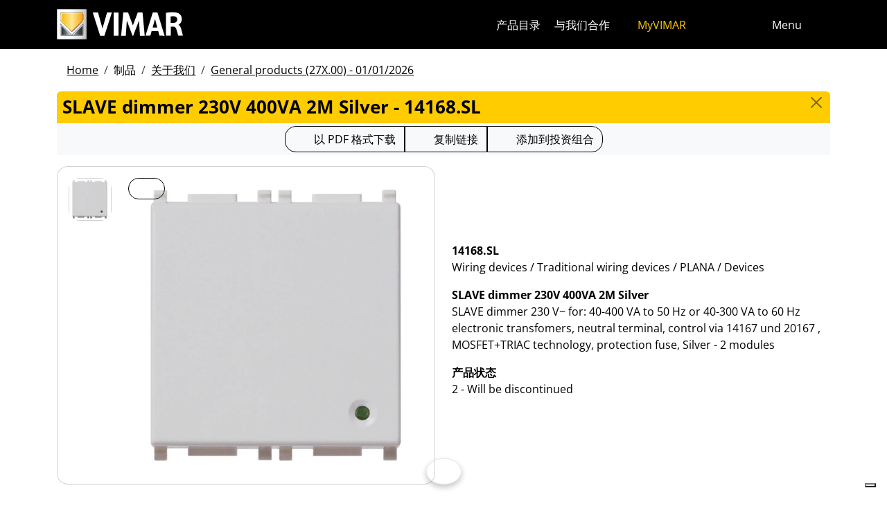

--- FILE ---
content_type: application/javascript
request_url: https://www.vimar.com/assets/dist/c9e43d/boot.js
body_size: 86949
content:
!function(){"use strict";function t(t,e){(null==e||e>t.length)&&(e=t.length);for(var n=0,i=Array(e);n<e;n++)i[n]=t[n];return i}function e(t,e,n,i,o,r,s){try{var a=t[r](s),l=a.value}catch(t){return void n(t)}a.done?e(l):Promise.resolve(l).then(i,o)}function n(t){return function(){var n=this,i=arguments;return new Promise(function(o,r){var s=t.apply(n,i);function a(t){e(s,o,r,a,l,"next",t)}function l(t){e(s,o,r,a,l,"throw",t)}a(void 0)})}}function i(t,e){if(!(t instanceof e))throw new TypeError("Cannot call a class as a function")}function o(t,e){for(var n=0;n<e.length;n++){var i=e[n];i.enumerable=i.enumerable||!1,i.configurable=!0,"value"in i&&(i.writable=!0),Object.defineProperty(t,p(i.key),i)}}function r(t,e,n){return e&&o(t.prototype,e),n&&o(t,n),Object.defineProperty(t,"prototype",{writable:!1}),t}function s(t,e,n){return(e=p(e))in t?Object.defineProperty(t,e,{value:n,enumerable:!0,configurable:!0,writable:!0}):t[e]=n,t}function a(){try{var t=!Boolean.prototype.valueOf.call(Reflect.construct(Boolean,[],function(){}))}catch(t){}return(a=function(){return!!t})()}function l(t,e){var n=Object.keys(t);if(Object.getOwnPropertySymbols){var i=Object.getOwnPropertySymbols(t);e&&(i=i.filter(function(e){return Object.getOwnPropertyDescriptor(t,e).enumerable})),n.push.apply(n,i)}return n}function c(t){for(var e=1;e<arguments.length;e++){var n=null!=arguments[e]?arguments[e]:{};e%2?l(Object(n),!0).forEach(function(e){s(t,e,n[e])}):Object.getOwnPropertyDescriptors?Object.defineProperties(t,Object.getOwnPropertyDescriptors(n)):l(Object(n)).forEach(function(e){Object.defineProperty(t,e,Object.getOwnPropertyDescriptor(n,e))})}return t}function u(){
/*! regenerator-runtime -- Copyright (c) 2014-present, Facebook, Inc. -- license (MIT): https://github.com/babel/babel/blob/main/packages/babel-helpers/LICENSE */
var t,e,n="function"==typeof Symbol?Symbol:{},i=n.iterator||"@@iterator",o=n.toStringTag||"@@toStringTag";function r(n,i,o,r){var l=i&&i.prototype instanceof a?i:a,c=Object.create(l.prototype);return h(c,"_invoke",function(n,i,o){var r,a,l,c=0,u=o||[],h=!1,d={p:0,n:0,v:t,a:p,f:p.bind(t,4),d:function(e,n){return r=e,a=0,l=t,d.n=n,s}};function p(n,i){for(a=n,l=i,e=0;!h&&c&&!o&&e<u.length;e++){var o,r=u[e],p=d.p,f=r[2];n>3?(o=f===i)&&(l=r[(a=r[4])?5:(a=3,3)],r[4]=r[5]=t):r[0]<=p&&((o=n<2&&p<r[1])?(a=0,d.v=i,d.n=r[1]):p<f&&(o=n<3||r[0]>i||i>f)&&(r[4]=n,r[5]=i,d.n=f,a=0))}if(o||n>1)return s;throw h=!0,i}return function(o,u,f){if(c>1)throw TypeError("Generator is already running");for(h&&1===u&&p(u,f),a=u,l=f;(e=a<2?t:l)||!h;){r||(a?a<3?(a>1&&(d.n=-1),p(a,l)):d.n=l:d.v=l);try{if(c=2,r){if(a||(o="next"),e=r[o]){if(!(e=e.call(r,l)))throw TypeError("iterator result is not an object");if(!e.done)return e;l=e.value,a<2&&(a=0)}else 1===a&&(e=r.return)&&e.call(r),a<2&&(l=TypeError("The iterator does not provide a '"+o+"' method"),a=1);r=t}else if((e=(h=d.n<0)?l:n.call(i,d))!==s)break}catch(e){r=t,a=1,l=e}finally{c=1}}return{value:e,done:h}}}(n,o,r),!0),c}var s={};function a(){}function l(){}function c(){}e=Object.getPrototypeOf;var d=[][i]?e(e([][i]())):(h(e={},i,function(){return this}),e),p=c.prototype=a.prototype=Object.create(d);function f(t){return Object.setPrototypeOf?Object.setPrototypeOf(t,c):(t.__proto__=c,h(t,o,"GeneratorFunction")),t.prototype=Object.create(p),t}return l.prototype=c,h(p,"constructor",c),h(c,"constructor",l),l.displayName="GeneratorFunction",h(c,o,"GeneratorFunction"),h(p),h(p,o,"Generator"),h(p,i,function(){return this}),h(p,"toString",function(){return"[object Generator]"}),(u=function(){return{w:r,m:f}})()}function h(t,e,n,i){var o=Object.defineProperty;try{o({},"",{})}catch(t){o=0}h=function(t,e,n,i){function r(e,n){h(t,e,function(t){return this._invoke(e,n,t)})}e?o?o(t,e,{value:n,enumerable:!i,configurable:!i,writable:!i}):t[e]=n:(r("next",0),r("throw",1),r("return",2))},h(t,e,n,i)}function d(e){return function(e){if(Array.isArray(e))return t(e)}(e)||function(t){if("undefined"!=typeof Symbol&&null!=t[Symbol.iterator]||null!=t["@@iterator"])return Array.from(t)}(e)||m(e)||function(){throw new TypeError("Invalid attempt to spread non-iterable instance.\nIn order to be iterable, non-array objects must have a [Symbol.iterator]() method.")}()}function p(t){var e=function(t,e){if("object"!=typeof t||!t)return t;var n=t[Symbol.toPrimitive];if(void 0!==n){var i=n.call(t,e||"default");if("object"!=typeof i)return i;throw new TypeError("@@toPrimitive must return a primitive value.")}return("string"===e?String:Number)(t)}(t,"string");return"symbol"==typeof e?e:e+""}function f(t){return f="function"==typeof Symbol&&"symbol"==typeof Symbol.iterator?function(t){return typeof t}:function(t){return t&&"function"==typeof Symbol&&t.constructor===Symbol&&t!==Symbol.prototype?"symbol":typeof t},f(t)}function m(e,n){if(e){if("string"==typeof e)return t(e,n);var i={}.toString.call(e).slice(8,-1);return"Object"===i&&e.constructor&&(i=e.constructor.name),"Map"===i||"Set"===i?Array.from(e):"Arguments"===i||/^(?:Ui|I)nt(?:8|16|32)(?:Clamped)?Array$/.test(i)?t(e,n):void 0}}var g="top",v="bottom",y="right",b="left",w="auto",_=[g,v,y,b],k="start",E="end",T="clippingParents",A="viewport",S="popper",C="reference",O=_.reduce(function(t,e){return t.concat([e+"-"+k,e+"-"+E])},[]),x=[].concat(_,[w]).reduce(function(t,e){return t.concat([e,e+"-"+k,e+"-"+E])},[]),L="beforeRead",D="read",P="afterRead",I="beforeMain",M="main",N="afterMain",F="beforeWrite",H="write",j="afterWrite",R=[L,D,P,I,M,N,F,H,j];function B(t){return t?(t.nodeName||"").toLowerCase():null}function q(t){if(null==t)return window;if("[object Window]"!==t.toString()){var e=t.ownerDocument;return e&&e.defaultView||window}return t}function z(t){return t instanceof q(t).Element||t instanceof Element}function $(t){return t instanceof q(t).HTMLElement||t instanceof HTMLElement}function W(t){return"undefined"!=typeof ShadowRoot&&(t instanceof q(t).ShadowRoot||t instanceof ShadowRoot)}var U={name:"applyStyles",enabled:!0,phase:"write",fn:function(t){var e=t.state;Object.keys(e.elements).forEach(function(t){var n=e.styles[t]||{},i=e.attributes[t]||{},o=e.elements[t];$(o)&&B(o)&&(Object.assign(o.style,n),Object.keys(i).forEach(function(t){var e=i[t];!1===e?o.removeAttribute(t):o.setAttribute(t,!0===e?"":e)}))})},effect:function(t){var e=t.state,n={popper:{position:e.options.strategy,left:"0",top:"0",margin:"0"},arrow:{position:"absolute"},reference:{}};return Object.assign(e.elements.popper.style,n.popper),e.styles=n,e.elements.arrow&&Object.assign(e.elements.arrow.style,n.arrow),function(){Object.keys(e.elements).forEach(function(t){var i=e.elements[t],o=e.attributes[t]||{},r=Object.keys(e.styles.hasOwnProperty(t)?e.styles[t]:n[t]).reduce(function(t,e){return t[e]="",t},{});$(i)&&B(i)&&(Object.assign(i.style,r),Object.keys(o).forEach(function(t){i.removeAttribute(t)}))})}},requires:["computeStyles"]};function X(t){return t.split("-")[0]}var Y=Math.max,V=Math.min,K=Math.round;function G(){var t=navigator.userAgentData;return null!=t&&t.brands&&Array.isArray(t.brands)?t.brands.map(function(t){return t.brand+"/"+t.version}).join(" "):navigator.userAgent}function Q(){return!/^((?!chrome|android).)*safari/i.test(G())}function J(t,e,n){void 0===e&&(e=!1),void 0===n&&(n=!1);var i=t.getBoundingClientRect(),o=1,r=1;e&&$(t)&&(o=t.offsetWidth>0&&K(i.width)/t.offsetWidth||1,r=t.offsetHeight>0&&K(i.height)/t.offsetHeight||1);var s=(z(t)?q(t):window).visualViewport,a=!Q()&&n,l=(i.left+(a&&s?s.offsetLeft:0))/o,c=(i.top+(a&&s?s.offsetTop:0))/r,u=i.width/o,h=i.height/r;return{width:u,height:h,top:c,right:l+u,bottom:c+h,left:l,x:l,y:c}}function Z(t){var e=J(t),n=t.offsetWidth,i=t.offsetHeight;return Math.abs(e.width-n)<=1&&(n=e.width),Math.abs(e.height-i)<=1&&(i=e.height),{x:t.offsetLeft,y:t.offsetTop,width:n,height:i}}function tt(t,e){var n=e.getRootNode&&e.getRootNode();if(t.contains(e))return!0;if(n&&W(n)){var i=e;do{if(i&&t.isSameNode(i))return!0;i=i.parentNode||i.host}while(i)}return!1}function et(t){return q(t).getComputedStyle(t)}function nt(t){return["table","td","th"].indexOf(B(t))>=0}function it(t){return((z(t)?t.ownerDocument:t.document)||window.document).documentElement}function ot(t){return"html"===B(t)?t:t.assignedSlot||t.parentNode||(W(t)?t.host:null)||it(t)}function rt(t){return $(t)&&"fixed"!==et(t).position?t.offsetParent:null}function st(t){for(var e=q(t),n=rt(t);n&&nt(n)&&"static"===et(n).position;)n=rt(n);return n&&("html"===B(n)||"body"===B(n)&&"static"===et(n).position)?e:n||function(t){var e=/firefox/i.test(G());if(/Trident/i.test(G())&&$(t)&&"fixed"===et(t).position)return null;var n=ot(t);for(W(n)&&(n=n.host);$(n)&&["html","body"].indexOf(B(n))<0;){var i=et(n);if("none"!==i.transform||"none"!==i.perspective||"paint"===i.contain||-1!==["transform","perspective"].indexOf(i.willChange)||e&&"filter"===i.willChange||e&&i.filter&&"none"!==i.filter)return n;n=n.parentNode}return null}(t)||e}function at(t){return["top","bottom"].indexOf(t)>=0?"x":"y"}function lt(t,e,n){return Y(t,V(e,n))}function ct(t){return Object.assign({},{top:0,right:0,bottom:0,left:0},t)}function ut(t,e){return e.reduce(function(e,n){return e[n]=t,e},{})}var ht={name:"arrow",enabled:!0,phase:"main",fn:function(t){var e,n=t.state,i=t.name,o=t.options,r=n.elements.arrow,s=n.modifiersData.popperOffsets,a=X(n.placement),l=at(a),c=[b,y].indexOf(a)>=0?"height":"width";if(r&&s){var u=function(t,e){return ct("number"!=typeof(t="function"==typeof t?t(Object.assign({},e.rects,{placement:e.placement})):t)?t:ut(t,_))}(o.padding,n),h=Z(r),d="y"===l?g:b,p="y"===l?v:y,f=n.rects.reference[c]+n.rects.reference[l]-s[l]-n.rects.popper[c],m=s[l]-n.rects.reference[l],w=st(r),k=w?"y"===l?w.clientHeight||0:w.clientWidth||0:0,E=f/2-m/2,T=u[d],A=k-h[c]-u[p],S=k/2-h[c]/2+E,C=lt(T,S,A),O=l;n.modifiersData[i]=((e={})[O]=C,e.centerOffset=C-S,e)}},effect:function(t){var e=t.state,n=t.options.element,i=void 0===n?"[data-popper-arrow]":n;null!=i&&("string"!=typeof i||(i=e.elements.popper.querySelector(i)))&&tt(e.elements.popper,i)&&(e.elements.arrow=i)},requires:["popperOffsets"],requiresIfExists:["preventOverflow"]};function dt(t){return t.split("-")[1]}var pt={top:"auto",right:"auto",bottom:"auto",left:"auto"};function ft(t){var e,n=t.popper,i=t.popperRect,o=t.placement,r=t.variation,s=t.offsets,a=t.position,l=t.gpuAcceleration,c=t.adaptive,u=t.roundOffsets,h=t.isFixed,d=s.x,p=void 0===d?0:d,f=s.y,m=void 0===f?0:f,w="function"==typeof u?u({x:p,y:m}):{x:p,y:m};p=w.x,m=w.y;var _=s.hasOwnProperty("x"),k=s.hasOwnProperty("y"),T=b,A=g,S=window;if(c){var C=st(n),O="clientHeight",x="clientWidth";if(C===q(n)&&"static"!==et(C=it(n)).position&&"absolute"===a&&(O="scrollHeight",x="scrollWidth"),o===g||(o===b||o===y)&&r===E)A=v,m-=(h&&C===S&&S.visualViewport?S.visualViewport.height:C[O])-i.height,m*=l?1:-1;if(o===b||(o===g||o===v)&&r===E)T=y,p-=(h&&C===S&&S.visualViewport?S.visualViewport.width:C[x])-i.width,p*=l?1:-1}var L,D=Object.assign({position:a},c&&pt),P=!0===u?function(t,e){var n=t.x,i=t.y,o=e.devicePixelRatio||1;return{x:K(n*o)/o||0,y:K(i*o)/o||0}}({x:p,y:m},q(n)):{x:p,y:m};return p=P.x,m=P.y,l?Object.assign({},D,((L={})[A]=k?"0":"",L[T]=_?"0":"",L.transform=(S.devicePixelRatio||1)<=1?"translate("+p+"px, "+m+"px)":"translate3d("+p+"px, "+m+"px, 0)",L)):Object.assign({},D,((e={})[A]=k?m+"px":"",e[T]=_?p+"px":"",e.transform="",e))}var mt={name:"computeStyles",enabled:!0,phase:"beforeWrite",fn:function(t){var e=t.state,n=t.options,i=n.gpuAcceleration,o=void 0===i||i,r=n.adaptive,s=void 0===r||r,a=n.roundOffsets,l=void 0===a||a,c={placement:X(e.placement),variation:dt(e.placement),popper:e.elements.popper,popperRect:e.rects.popper,gpuAcceleration:o,isFixed:"fixed"===e.options.strategy};null!=e.modifiersData.popperOffsets&&(e.styles.popper=Object.assign({},e.styles.popper,ft(Object.assign({},c,{offsets:e.modifiersData.popperOffsets,position:e.options.strategy,adaptive:s,roundOffsets:l})))),null!=e.modifiersData.arrow&&(e.styles.arrow=Object.assign({},e.styles.arrow,ft(Object.assign({},c,{offsets:e.modifiersData.arrow,position:"absolute",adaptive:!1,roundOffsets:l})))),e.attributes.popper=Object.assign({},e.attributes.popper,{"data-popper-placement":e.placement})},data:{}},gt={passive:!0};var vt={name:"eventListeners",enabled:!0,phase:"write",fn:function(){},effect:function(t){var e=t.state,n=t.instance,i=t.options,o=i.scroll,r=void 0===o||o,s=i.resize,a=void 0===s||s,l=q(e.elements.popper),c=[].concat(e.scrollParents.reference,e.scrollParents.popper);return r&&c.forEach(function(t){t.addEventListener("scroll",n.update,gt)}),a&&l.addEventListener("resize",n.update,gt),function(){r&&c.forEach(function(t){t.removeEventListener("scroll",n.update,gt)}),a&&l.removeEventListener("resize",n.update,gt)}},data:{}},yt={left:"right",right:"left",bottom:"top",top:"bottom"};function bt(t){return t.replace(/left|right|bottom|top/g,function(t){return yt[t]})}var wt={start:"end",end:"start"};function _t(t){return t.replace(/start|end/g,function(t){return wt[t]})}function kt(t){var e=q(t);return{scrollLeft:e.pageXOffset,scrollTop:e.pageYOffset}}function Et(t){return J(it(t)).left+kt(t).scrollLeft}function Tt(t){var e=et(t),n=e.overflow,i=e.overflowX,o=e.overflowY;return/auto|scroll|overlay|hidden/.test(n+o+i)}function At(t){return["html","body","#document"].indexOf(B(t))>=0?t.ownerDocument.body:$(t)&&Tt(t)?t:At(ot(t))}function St(t,e){var n;void 0===e&&(e=[]);var i=At(t),o=i===(null==(n=t.ownerDocument)?void 0:n.body),r=q(i),s=o?[r].concat(r.visualViewport||[],Tt(i)?i:[]):i,a=e.concat(s);return o?a:a.concat(St(ot(s)))}function Ct(t){return Object.assign({},t,{left:t.x,top:t.y,right:t.x+t.width,bottom:t.y+t.height})}function Ot(t,e,n){return e===A?Ct(function(t,e){var n=q(t),i=it(t),o=n.visualViewport,r=i.clientWidth,s=i.clientHeight,a=0,l=0;if(o){r=o.width,s=o.height;var c=Q();(c||!c&&"fixed"===e)&&(a=o.offsetLeft,l=o.offsetTop)}return{width:r,height:s,x:a+Et(t),y:l}}(t,n)):z(e)?function(t,e){var n=J(t,!1,"fixed"===e);return n.top=n.top+t.clientTop,n.left=n.left+t.clientLeft,n.bottom=n.top+t.clientHeight,n.right=n.left+t.clientWidth,n.width=t.clientWidth,n.height=t.clientHeight,n.x=n.left,n.y=n.top,n}(e,n):Ct(function(t){var e,n=it(t),i=kt(t),o=null==(e=t.ownerDocument)?void 0:e.body,r=Y(n.scrollWidth,n.clientWidth,o?o.scrollWidth:0,o?o.clientWidth:0),s=Y(n.scrollHeight,n.clientHeight,o?o.scrollHeight:0,o?o.clientHeight:0),a=-i.scrollLeft+Et(t),l=-i.scrollTop;return"rtl"===et(o||n).direction&&(a+=Y(n.clientWidth,o?o.clientWidth:0)-r),{width:r,height:s,x:a,y:l}}(it(t)))}function xt(t,e,n,i){var o="clippingParents"===e?function(t){var e=St(ot(t)),n=["absolute","fixed"].indexOf(et(t).position)>=0&&$(t)?st(t):t;return z(n)?e.filter(function(t){return z(t)&&tt(t,n)&&"body"!==B(t)}):[]}(t):[].concat(e),r=[].concat(o,[n]),s=r[0],a=r.reduce(function(e,n){var o=Ot(t,n,i);return e.top=Y(o.top,e.top),e.right=V(o.right,e.right),e.bottom=V(o.bottom,e.bottom),e.left=Y(o.left,e.left),e},Ot(t,s,i));return a.width=a.right-a.left,a.height=a.bottom-a.top,a.x=a.left,a.y=a.top,a}function Lt(t){var e,n=t.reference,i=t.element,o=t.placement,r=o?X(o):null,s=o?dt(o):null,a=n.x+n.width/2-i.width/2,l=n.y+n.height/2-i.height/2;switch(r){case g:e={x:a,y:n.y-i.height};break;case v:e={x:a,y:n.y+n.height};break;case y:e={x:n.x+n.width,y:l};break;case b:e={x:n.x-i.width,y:l};break;default:e={x:n.x,y:n.y}}var c=r?at(r):null;if(null!=c){var u="y"===c?"height":"width";switch(s){case k:e[c]=e[c]-(n[u]/2-i[u]/2);break;case E:e[c]=e[c]+(n[u]/2-i[u]/2)}}return e}function Dt(t,e){void 0===e&&(e={});var n=e,i=n.placement,o=void 0===i?t.placement:i,r=n.strategy,s=void 0===r?t.strategy:r,a=n.boundary,l=void 0===a?T:a,c=n.rootBoundary,u=void 0===c?A:c,h=n.elementContext,d=void 0===h?S:h,p=n.altBoundary,f=void 0!==p&&p,m=n.padding,b=void 0===m?0:m,w=ct("number"!=typeof b?b:ut(b,_)),k=d===S?C:S,E=t.rects.popper,O=t.elements[f?k:d],x=xt(z(O)?O:O.contextElement||it(t.elements.popper),l,u,s),L=J(t.elements.reference),D=Lt({reference:L,element:E,strategy:"absolute",placement:o}),P=Ct(Object.assign({},E,D)),I=d===S?P:L,M={top:x.top-I.top+w.top,bottom:I.bottom-x.bottom+w.bottom,left:x.left-I.left+w.left,right:I.right-x.right+w.right},N=t.modifiersData.offset;if(d===S&&N){var F=N[o];Object.keys(M).forEach(function(t){var e=[y,v].indexOf(t)>=0?1:-1,n=[g,v].indexOf(t)>=0?"y":"x";M[t]+=F[n]*e})}return M}function Pt(t,e){void 0===e&&(e={});var n=e,i=n.placement,o=n.boundary,r=n.rootBoundary,s=n.padding,a=n.flipVariations,l=n.allowedAutoPlacements,c=void 0===l?x:l,u=dt(i),h=u?a?O:O.filter(function(t){return dt(t)===u}):_,d=h.filter(function(t){return c.indexOf(t)>=0});0===d.length&&(d=h);var p=d.reduce(function(e,n){return e[n]=Dt(t,{placement:n,boundary:o,rootBoundary:r,padding:s})[X(n)],e},{});return Object.keys(p).sort(function(t,e){return p[t]-p[e]})}var It={name:"flip",enabled:!0,phase:"main",fn:function(t){var e=t.state,n=t.options,i=t.name;if(!e.modifiersData[i]._skip){for(var o=n.mainAxis,r=void 0===o||o,s=n.altAxis,a=void 0===s||s,l=n.fallbackPlacements,c=n.padding,u=n.boundary,h=n.rootBoundary,d=n.altBoundary,p=n.flipVariations,f=void 0===p||p,m=n.allowedAutoPlacements,_=e.options.placement,E=X(_),T=l||(E===_||!f?[bt(_)]:function(t){if(X(t)===w)return[];var e=bt(t);return[_t(t),e,_t(e)]}(_)),A=[_].concat(T).reduce(function(t,n){return t.concat(X(n)===w?Pt(e,{placement:n,boundary:u,rootBoundary:h,padding:c,flipVariations:f,allowedAutoPlacements:m}):n)},[]),S=e.rects.reference,C=e.rects.popper,O=new Map,x=!0,L=A[0],D=0;D<A.length;D++){var P=A[D],I=X(P),M=dt(P)===k,N=[g,v].indexOf(I)>=0,F=N?"width":"height",H=Dt(e,{placement:P,boundary:u,rootBoundary:h,altBoundary:d,padding:c}),j=N?M?y:b:M?v:g;S[F]>C[F]&&(j=bt(j));var R=bt(j),B=[];if(r&&B.push(H[I]<=0),a&&B.push(H[j]<=0,H[R]<=0),B.every(function(t){return t})){L=P,x=!1;break}O.set(P,B)}if(x)for(var q=function(t){var e=A.find(function(e){var n=O.get(e);if(n)return n.slice(0,t).every(function(t){return t})});if(e)return L=e,"break"},z=f?3:1;z>0;z--){if("break"===q(z))break}e.placement!==L&&(e.modifiersData[i]._skip=!0,e.placement=L,e.reset=!0)}},requiresIfExists:["offset"],data:{_skip:!1}};function Mt(t,e,n){return void 0===n&&(n={x:0,y:0}),{top:t.top-e.height-n.y,right:t.right-e.width+n.x,bottom:t.bottom-e.height+n.y,left:t.left-e.width-n.x}}function Nt(t){return[g,y,v,b].some(function(e){return t[e]>=0})}var Ft={name:"hide",enabled:!0,phase:"main",requiresIfExists:["preventOverflow"],fn:function(t){var e=t.state,n=t.name,i=e.rects.reference,o=e.rects.popper,r=e.modifiersData.preventOverflow,s=Dt(e,{elementContext:"reference"}),a=Dt(e,{altBoundary:!0}),l=Mt(s,i),c=Mt(a,o,r),u=Nt(l),h=Nt(c);e.modifiersData[n]={referenceClippingOffsets:l,popperEscapeOffsets:c,isReferenceHidden:u,hasPopperEscaped:h},e.attributes.popper=Object.assign({},e.attributes.popper,{"data-popper-reference-hidden":u,"data-popper-escaped":h})}};var Ht={name:"offset",enabled:!0,phase:"main",requires:["popperOffsets"],fn:function(t){var e=t.state,n=t.options,i=t.name,o=n.offset,r=void 0===o?[0,0]:o,s=x.reduce(function(t,n){return t[n]=function(t,e,n){var i=X(t),o=[b,g].indexOf(i)>=0?-1:1,r="function"==typeof n?n(Object.assign({},e,{placement:t})):n,s=r[0],a=r[1];return s=s||0,a=(a||0)*o,[b,y].indexOf(i)>=0?{x:a,y:s}:{x:s,y:a}}(n,e.rects,r),t},{}),a=s[e.placement],l=a.x,c=a.y;null!=e.modifiersData.popperOffsets&&(e.modifiersData.popperOffsets.x+=l,e.modifiersData.popperOffsets.y+=c),e.modifiersData[i]=s}};var jt={name:"popperOffsets",enabled:!0,phase:"read",fn:function(t){var e=t.state,n=t.name;e.modifiersData[n]=Lt({reference:e.rects.reference,element:e.rects.popper,strategy:"absolute",placement:e.placement})},data:{}};var Rt={name:"preventOverflow",enabled:!0,phase:"main",fn:function(t){var e=t.state,n=t.options,i=t.name,o=n.mainAxis,r=void 0===o||o,s=n.altAxis,a=void 0!==s&&s,l=n.boundary,c=n.rootBoundary,u=n.altBoundary,h=n.padding,d=n.tether,p=void 0===d||d,f=n.tetherOffset,m=void 0===f?0:f,w=Dt(e,{boundary:l,rootBoundary:c,padding:h,altBoundary:u}),_=X(e.placement),E=dt(e.placement),T=!E,A=at(_),S="x"===A?"y":"x",C=e.modifiersData.popperOffsets,O=e.rects.reference,x=e.rects.popper,L="function"==typeof m?m(Object.assign({},e.rects,{placement:e.placement})):m,D="number"==typeof L?{mainAxis:L,altAxis:L}:Object.assign({mainAxis:0,altAxis:0},L),P=e.modifiersData.offset?e.modifiersData.offset[e.placement]:null,I={x:0,y:0};if(C){if(r){var M,N="y"===A?g:b,F="y"===A?v:y,H="y"===A?"height":"width",j=C[A],R=j+w[N],B=j-w[F],q=p?-x[H]/2:0,z=E===k?O[H]:x[H],$=E===k?-x[H]:-O[H],W=e.elements.arrow,U=p&&W?Z(W):{width:0,height:0},K=e.modifiersData["arrow#persistent"]?e.modifiersData["arrow#persistent"].padding:{top:0,right:0,bottom:0,left:0},G=K[N],Q=K[F],J=lt(0,O[H],U[H]),tt=T?O[H]/2-q-J-G-D.mainAxis:z-J-G-D.mainAxis,et=T?-O[H]/2+q+J+Q+D.mainAxis:$+J+Q+D.mainAxis,nt=e.elements.arrow&&st(e.elements.arrow),it=nt?"y"===A?nt.clientTop||0:nt.clientLeft||0:0,ot=null!=(M=null==P?void 0:P[A])?M:0,rt=j+et-ot,ct=lt(p?V(R,j+tt-ot-it):R,j,p?Y(B,rt):B);C[A]=ct,I[A]=ct-j}if(a){var ut,ht="x"===A?g:b,pt="x"===A?v:y,ft=C[S],mt="y"===S?"height":"width",gt=ft+w[ht],vt=ft-w[pt],yt=-1!==[g,b].indexOf(_),bt=null!=(ut=null==P?void 0:P[S])?ut:0,wt=yt?gt:ft-O[mt]-x[mt]-bt+D.altAxis,_t=yt?ft+O[mt]+x[mt]-bt-D.altAxis:vt,kt=p&&yt?function(t,e,n){var i=lt(t,e,n);return i>n?n:i}(wt,ft,_t):lt(p?wt:gt,ft,p?_t:vt);C[S]=kt,I[S]=kt-ft}e.modifiersData[i]=I}},requiresIfExists:["offset"]};function Bt(t,e,n){void 0===n&&(n=!1);var i,o,r=$(e),s=$(e)&&function(t){var e=t.getBoundingClientRect(),n=K(e.width)/t.offsetWidth||1,i=K(e.height)/t.offsetHeight||1;return 1!==n||1!==i}(e),a=it(e),l=J(t,s,n),c={scrollLeft:0,scrollTop:0},u={x:0,y:0};return(r||!r&&!n)&&(("body"!==B(e)||Tt(a))&&(c=(i=e)!==q(i)&&$(i)?{scrollLeft:(o=i).scrollLeft,scrollTop:o.scrollTop}:kt(i)),$(e)?((u=J(e,!0)).x+=e.clientLeft,u.y+=e.clientTop):a&&(u.x=Et(a))),{x:l.left+c.scrollLeft-u.x,y:l.top+c.scrollTop-u.y,width:l.width,height:l.height}}function qt(t){var e=new Map,n=new Set,i=[];function o(t){n.add(t.name),[].concat(t.requires||[],t.requiresIfExists||[]).forEach(function(t){if(!n.has(t)){var i=e.get(t);i&&o(i)}}),i.push(t)}return t.forEach(function(t){e.set(t.name,t)}),t.forEach(function(t){n.has(t.name)||o(t)}),i}var zt={placement:"bottom",modifiers:[],strategy:"absolute"};function $t(){for(var t=arguments.length,e=new Array(t),n=0;n<t;n++)e[n]=arguments[n];return!e.some(function(t){return!(t&&"function"==typeof t.getBoundingClientRect)})}function Wt(t){void 0===t&&(t={});var e=t,n=e.defaultModifiers,i=void 0===n?[]:n,o=e.defaultOptions,r=void 0===o?zt:o;return function(t,e,n){void 0===n&&(n=r);var o,s,a={placement:"bottom",orderedModifiers:[],options:Object.assign({},zt,r),modifiersData:{},elements:{reference:t,popper:e},attributes:{},styles:{}},l=[],c=!1,u={state:a,setOptions:function(n){var o="function"==typeof n?n(a.options):n;h(),a.options=Object.assign({},r,a.options,o),a.scrollParents={reference:z(t)?St(t):t.contextElement?St(t.contextElement):[],popper:St(e)};var s,c,d=function(t){var e=qt(t);return R.reduce(function(t,n){return t.concat(e.filter(function(t){return t.phase===n}))},[])}((s=[].concat(i,a.options.modifiers),c=s.reduce(function(t,e){var n=t[e.name];return t[e.name]=n?Object.assign({},n,e,{options:Object.assign({},n.options,e.options),data:Object.assign({},n.data,e.data)}):e,t},{}),Object.keys(c).map(function(t){return c[t]})));return a.orderedModifiers=d.filter(function(t){return t.enabled}),a.orderedModifiers.forEach(function(t){var e=t.name,n=t.options,i=void 0===n?{}:n,o=t.effect;if("function"==typeof o){var r=o({state:a,name:e,instance:u,options:i}),s=function(){};l.push(r||s)}}),u.update()},forceUpdate:function(){if(!c){var t=a.elements,e=t.reference,n=t.popper;if($t(e,n)){a.rects={reference:Bt(e,st(n),"fixed"===a.options.strategy),popper:Z(n)},a.reset=!1,a.placement=a.options.placement,a.orderedModifiers.forEach(function(t){return a.modifiersData[t.name]=Object.assign({},t.data)});for(var i=0;i<a.orderedModifiers.length;i++)if(!0!==a.reset){var o=a.orderedModifiers[i],r=o.fn,s=o.options,l=void 0===s?{}:s,h=o.name;"function"==typeof r&&(a=r({state:a,options:l,name:h,instance:u})||a)}else a.reset=!1,i=-1}}},update:(o=function(){return new Promise(function(t){u.forceUpdate(),t(a)})},function(){return s||(s=new Promise(function(t){Promise.resolve().then(function(){s=void 0,t(o())})})),s}),destroy:function(){h(),c=!0}};if(!$t(t,e))return u;function h(){l.forEach(function(t){return t()}),l=[]}return u.setOptions(n).then(function(t){!c&&n.onFirstUpdate&&n.onFirstUpdate(t)}),u}}var Ut=Wt(),Xt=Wt({defaultModifiers:[vt,jt,mt,U]}),Yt=Wt({defaultModifiers:[vt,jt,mt,U,Ht,It,Rt,ht,Ft]}),Vt=Object.freeze({__proto__:null,afterMain:N,afterRead:P,afterWrite:j,applyStyles:U,arrow:ht,auto:w,basePlacements:_,beforeMain:I,beforeRead:L,beforeWrite:F,bottom:v,clippingParents:T,computeStyles:mt,createPopper:Yt,createPopperBase:Ut,createPopperLite:Xt,detectOverflow:Dt,end:E,eventListeners:vt,flip:It,hide:Ft,left:b,main:M,modifierPhases:R,offset:Ht,placements:x,popper:S,popperGenerator:Wt,popperOffsets:jt,preventOverflow:Rt,read:D,reference:C,right:y,start:k,top:g,variationPlacements:O,viewport:A,write:H});
/*!
    * Bootstrap v5.3.8 (https://getbootstrap.com/)
    * Copyright 2011-2025 The Bootstrap Authors (https://github.com/twbs/bootstrap/graphs/contributors)
    * Licensed under MIT (https://github.com/twbs/bootstrap/blob/main/LICENSE)
    */
const Kt=new Map,Gt={set(t,e,n){Kt.has(t)||Kt.set(t,new Map);const i=Kt.get(t);(i.has(e)||0===i.size)&&i.set(e,n)},get:(t,e)=>Kt.has(t)&&Kt.get(t).get(e)||null,remove(t,e){if(!Kt.has(t))return;const n=Kt.get(t);n.delete(e),0===n.size&&Kt.delete(t)}},Qt="transitionend",Jt=t=>(t&&window.CSS&&window.CSS.escape&&(t=t.replace(/#([^\s"#']+)/g,(t,e)=>`#${CSS.escape(e)}`)),t),Zt=t=>null==t?`${t}`:Object.prototype.toString.call(t).match(/\s([a-z]+)/i)[1].toLowerCase(),te=t=>{t.dispatchEvent(new Event(Qt))},ee=t=>!(!t||"object"!=typeof t)&&(void 0!==t.jquery&&(t=t[0]),void 0!==t.nodeType),ne=t=>ee(t)?t.jquery?t[0]:t:"string"==typeof t&&t.length>0?document.querySelector(Jt(t)):null,ie=t=>{if(!ee(t)||0===t.getClientRects().length)return!1;const e="visible"===getComputedStyle(t).getPropertyValue("visibility"),n=t.closest("details:not([open])");if(!n)return e;if(n!==t){const e=t.closest("summary");if(e&&e.parentNode!==n)return!1;if(null===e)return!1}return e},oe=t=>!t||t.nodeType!==Node.ELEMENT_NODE||(!!t.classList.contains("disabled")||(void 0!==t.disabled?t.disabled:t.hasAttribute("disabled")&&"false"!==t.getAttribute("disabled"))),re=t=>{if(!document.documentElement.attachShadow)return null;if("function"==typeof t.getRootNode){const e=t.getRootNode();return e instanceof ShadowRoot?e:null}return t instanceof ShadowRoot?t:t.parentNode?re(t.parentNode):null},se=()=>{},ae=t=>{t.offsetHeight},le=()=>window.jQuery&&!document.body.hasAttribute("data-bs-no-jquery")?window.jQuery:null,ce=[],ue=()=>"rtl"===document.documentElement.dir,he=t=>{var e;e=()=>{const e=le();if(e){const n=t.NAME,i=e.fn[n];e.fn[n]=t.jQueryInterface,e.fn[n].Constructor=t,e.fn[n].noConflict=()=>(e.fn[n]=i,t.jQueryInterface)}},"loading"===document.readyState?(ce.length||document.addEventListener("DOMContentLoaded",()=>{for(const t of ce)t()}),ce.push(e)):e()},de=(t,e=[],n=t)=>"function"==typeof t?t.call(...e):n,pe=(t,e,n=!0)=>{if(!n)return void de(t);const i=(t=>{if(!t)return 0;let{transitionDuration:e,transitionDelay:n}=window.getComputedStyle(t);const i=Number.parseFloat(e),o=Number.parseFloat(n);return i||o?(e=e.split(",")[0],n=n.split(",")[0],1e3*(Number.parseFloat(e)+Number.parseFloat(n))):0})(e)+5;let o=!1;const r=({target:n})=>{n===e&&(o=!0,e.removeEventListener(Qt,r),de(t))};e.addEventListener(Qt,r),setTimeout(()=>{o||te(e)},i)},fe=(t,e,n,i)=>{const o=t.length;let r=t.indexOf(e);return-1===r?!n&&i?t[o-1]:t[0]:(r+=n?1:-1,i&&(r=(r+o)%o),t[Math.max(0,Math.min(r,o-1))])},me=/[^.]*(?=\..*)\.|.*/,ge=/\..*/,ve=/::\d+$/,ye={};let be=1;const we={mouseenter:"mouseover",mouseleave:"mouseout"},_e=new Set(["click","dblclick","mouseup","mousedown","contextmenu","mousewheel","DOMMouseScroll","mouseover","mouseout","mousemove","selectstart","selectend","keydown","keypress","keyup","orientationchange","touchstart","touchmove","touchend","touchcancel","pointerdown","pointermove","pointerup","pointerleave","pointercancel","gesturestart","gesturechange","gestureend","focus","blur","change","reset","select","submit","focusin","focusout","load","unload","beforeunload","resize","move","DOMContentLoaded","readystatechange","error","abort","scroll"]);function ke(t,e){return e&&`${e}::${be++}`||t.uidEvent||be++}function Ee(t){const e=ke(t);return t.uidEvent=e,ye[e]=ye[e]||{},ye[e]}function Te(t,e,n=null){return Object.values(t).find(t=>t.callable===e&&t.delegationSelector===n)}function Ae(t,e,n){const i="string"==typeof e,o=i?n:e||n;let r=xe(t);return _e.has(r)||(r=t),[i,o,r]}function Se(t,e,n,i,o){if("string"!=typeof e||!t)return;let[r,s,a]=Ae(e,n,i);if(e in we){const t=t=>function(e){if(!e.relatedTarget||e.relatedTarget!==e.delegateTarget&&!e.delegateTarget.contains(e.relatedTarget))return t.call(this,e)};s=t(s)}const l=Ee(t),c=l[a]||(l[a]={}),u=Te(c,s,r?n:null);if(u)return void(u.oneOff=u.oneOff&&o);const h=ke(s,e.replace(me,"")),d=r?function(t,e,n){return function i(o){const r=t.querySelectorAll(e);for(let{target:s}=o;s&&s!==this;s=s.parentNode)for(const a of r)if(a===s)return De(o,{delegateTarget:s}),i.oneOff&&Le.off(t,o.type,e,n),n.apply(s,[o])}}(t,n,s):function(t,e){return function n(i){return De(i,{delegateTarget:t}),n.oneOff&&Le.off(t,i.type,e),e.apply(t,[i])}}(t,s);d.delegationSelector=r?n:null,d.callable=s,d.oneOff=o,d.uidEvent=h,c[h]=d,t.addEventListener(a,d,r)}function Ce(t,e,n,i,o){const r=Te(e[n],i,o);r&&(t.removeEventListener(n,r,Boolean(o)),delete e[n][r.uidEvent])}function Oe(t,e,n,i){const o=e[n]||{};for(const[r,s]of Object.entries(o))r.includes(i)&&Ce(t,e,n,s.callable,s.delegationSelector)}function xe(t){return t=t.replace(ge,""),we[t]||t}const Le={on(t,e,n,i){Se(t,e,n,i,!1)},one(t,e,n,i){Se(t,e,n,i,!0)},off(t,e,n,i){if("string"!=typeof e||!t)return;const[o,r,s]=Ae(e,n,i),a=s!==e,l=Ee(t),c=l[s]||{},u=e.startsWith(".");if(void 0===r){if(u)for(const n of Object.keys(l))Oe(t,l,n,e.slice(1));for(const[n,i]of Object.entries(c)){const o=n.replace(ve,"");a&&!e.includes(o)||Ce(t,l,s,i.callable,i.delegationSelector)}}else{if(!Object.keys(c).length)return;Ce(t,l,s,r,o?n:null)}},trigger(t,e,n){if("string"!=typeof e||!t)return null;const i=le();let o=null,r=!0,s=!0,a=!1;e!==xe(e)&&i&&(o=i.Event(e,n),i(t).trigger(o),r=!o.isPropagationStopped(),s=!o.isImmediatePropagationStopped(),a=o.isDefaultPrevented());const l=De(new Event(e,{bubbles:r,cancelable:!0}),n);return a&&l.preventDefault(),s&&t.dispatchEvent(l),l.defaultPrevented&&o&&o.preventDefault(),l}};function De(t,e={}){for(const[n,i]of Object.entries(e))try{t[n]=i}catch(e){Object.defineProperty(t,n,{configurable:!0,get:()=>i})}return t}function Pe(t){if("true"===t)return!0;if("false"===t)return!1;if(t===Number(t).toString())return Number(t);if(""===t||"null"===t)return null;if("string"!=typeof t)return t;try{return JSON.parse(decodeURIComponent(t))}catch(e){return t}}function Ie(t){return t.replace(/[A-Z]/g,t=>`-${t.toLowerCase()}`)}const Me={setDataAttribute(t,e,n){t.setAttribute(`data-bs-${Ie(e)}`,n)},removeDataAttribute(t,e){t.removeAttribute(`data-bs-${Ie(e)}`)},getDataAttributes(t){if(!t)return{};const e={},n=Object.keys(t.dataset).filter(t=>t.startsWith("bs")&&!t.startsWith("bsConfig"));for(const i of n){let n=i.replace(/^bs/,"");n=n.charAt(0).toLowerCase()+n.slice(1),e[n]=Pe(t.dataset[i])}return e},getDataAttribute:(t,e)=>Pe(t.getAttribute(`data-bs-${Ie(e)}`))};class Ne{static get Default(){return{}}static get DefaultType(){return{}}static get NAME(){throw new Error('You have to implement the static method "NAME", for each component!')}_getConfig(t){return t=this._mergeConfigObj(t),t=this._configAfterMerge(t),this._typeCheckConfig(t),t}_configAfterMerge(t){return t}_mergeConfigObj(t,e){const n=ee(e)?Me.getDataAttribute(e,"config"):{};return{...this.constructor.Default,..."object"==typeof n?n:{},...ee(e)?Me.getDataAttributes(e):{},..."object"==typeof t?t:{}}}_typeCheckConfig(t,e=this.constructor.DefaultType){for(const[n,i]of Object.entries(e)){const e=t[n],o=ee(e)?"element":Zt(e);if(!new RegExp(i).test(o))throw new TypeError(`${this.constructor.NAME.toUpperCase()}: Option "${n}" provided type "${o}" but expected type "${i}".`)}}}class Fe extends Ne{constructor(t,e){super(),(t=ne(t))&&(this._element=t,this._config=this._getConfig(e),Gt.set(this._element,this.constructor.DATA_KEY,this))}dispose(){Gt.remove(this._element,this.constructor.DATA_KEY),Le.off(this._element,this.constructor.EVENT_KEY);for(const t of Object.getOwnPropertyNames(this))this[t]=null}_queueCallback(t,e,n=!0){pe(t,e,n)}_getConfig(t){return t=this._mergeConfigObj(t,this._element),t=this._configAfterMerge(t),this._typeCheckConfig(t),t}static getInstance(t){return Gt.get(ne(t),this.DATA_KEY)}static getOrCreateInstance(t,e={}){return this.getInstance(t)||new this(t,"object"==typeof e?e:null)}static get VERSION(){return"5.3.8"}static get DATA_KEY(){return`bs.${this.NAME}`}static get EVENT_KEY(){return`.${this.DATA_KEY}`}static eventName(t){return`${t}${this.EVENT_KEY}`}}const He=t=>{let e=t.getAttribute("data-bs-target");if(!e||"#"===e){let n=t.getAttribute("href");if(!n||!n.includes("#")&&!n.startsWith("."))return null;n.includes("#")&&!n.startsWith("#")&&(n=`#${n.split("#")[1]}`),e=n&&"#"!==n?n.trim():null}return e?e.split(",").map(t=>Jt(t)).join(","):null},je={find:(t,e=document.documentElement)=>[].concat(...Element.prototype.querySelectorAll.call(e,t)),findOne:(t,e=document.documentElement)=>Element.prototype.querySelector.call(e,t),children:(t,e)=>[].concat(...t.children).filter(t=>t.matches(e)),parents(t,e){const n=[];let i=t.parentNode.closest(e);for(;i;)n.push(i),i=i.parentNode.closest(e);return n},prev(t,e){let n=t.previousElementSibling;for(;n;){if(n.matches(e))return[n];n=n.previousElementSibling}return[]},next(t,e){let n=t.nextElementSibling;for(;n;){if(n.matches(e))return[n];n=n.nextElementSibling}return[]},focusableChildren(t){const e=["a","button","input","textarea","select","details","[tabindex]",'[contenteditable="true"]'].map(t=>`${t}:not([tabindex^="-"])`).join(",");return this.find(e,t).filter(t=>!oe(t)&&ie(t))},getSelectorFromElement(t){const e=He(t);return e&&je.findOne(e)?e:null},getElementFromSelector(t){const e=He(t);return e?je.findOne(e):null},getMultipleElementsFromSelector(t){const e=He(t);return e?je.find(e):[]}},Re=(t,e="hide")=>{const n=`click.dismiss${t.EVENT_KEY}`,i=t.NAME;Le.on(document,n,`[data-bs-dismiss="${i}"]`,function(n){if(["A","AREA"].includes(this.tagName)&&n.preventDefault(),oe(this))return;const o=je.getElementFromSelector(this)||this.closest(`.${i}`);t.getOrCreateInstance(o)[e]()})},Be=".bs.alert",qe=`close${Be}`,ze=`closed${Be}`;class $e extends Fe{static get NAME(){return"alert"}close(){if(Le.trigger(this._element,qe).defaultPrevented)return;this._element.classList.remove("show");const t=this._element.classList.contains("fade");this._queueCallback(()=>this._destroyElement(),this._element,t)}_destroyElement(){this._element.remove(),Le.trigger(this._element,ze),this.dispose()}static jQueryInterface(t){return this.each(function(){const e=$e.getOrCreateInstance(this);if("string"==typeof t){if(void 0===e[t]||t.startsWith("_")||"constructor"===t)throw new TypeError(`No method named "${t}"`);e[t](this)}})}}Re($e,"close"),he($e);const We='[data-bs-toggle="button"]';class Ue extends Fe{static get NAME(){return"button"}toggle(){this._element.setAttribute("aria-pressed",this._element.classList.toggle("active"))}static jQueryInterface(t){return this.each(function(){const e=Ue.getOrCreateInstance(this);"toggle"===t&&e[t]()})}}Le.on(document,"click.bs.button.data-api",We,t=>{t.preventDefault();const e=t.target.closest(We);Ue.getOrCreateInstance(e).toggle()}),he(Ue);const Xe=".bs.swipe",Ye=`touchstart${Xe}`,Ve=`touchmove${Xe}`,Ke=`touchend${Xe}`,Ge=`pointerdown${Xe}`,Qe=`pointerup${Xe}`,Je={endCallback:null,leftCallback:null,rightCallback:null},Ze={endCallback:"(function|null)",leftCallback:"(function|null)",rightCallback:"(function|null)"};class tn extends Ne{constructor(t,e){super(),this._element=t,t&&tn.isSupported()&&(this._config=this._getConfig(e),this._deltaX=0,this._supportPointerEvents=Boolean(window.PointerEvent),this._initEvents())}static get Default(){return Je}static get DefaultType(){return Ze}static get NAME(){return"swipe"}dispose(){Le.off(this._element,Xe)}_start(t){this._supportPointerEvents?this._eventIsPointerPenTouch(t)&&(this._deltaX=t.clientX):this._deltaX=t.touches[0].clientX}_end(t){this._eventIsPointerPenTouch(t)&&(this._deltaX=t.clientX-this._deltaX),this._handleSwipe(),de(this._config.endCallback)}_move(t){this._deltaX=t.touches&&t.touches.length>1?0:t.touches[0].clientX-this._deltaX}_handleSwipe(){const t=Math.abs(this._deltaX);if(t<=40)return;const e=t/this._deltaX;this._deltaX=0,e&&de(e>0?this._config.rightCallback:this._config.leftCallback)}_initEvents(){this._supportPointerEvents?(Le.on(this._element,Ge,t=>this._start(t)),Le.on(this._element,Qe,t=>this._end(t)),this._element.classList.add("pointer-event")):(Le.on(this._element,Ye,t=>this._start(t)),Le.on(this._element,Ve,t=>this._move(t)),Le.on(this._element,Ke,t=>this._end(t)))}_eventIsPointerPenTouch(t){return this._supportPointerEvents&&("pen"===t.pointerType||"touch"===t.pointerType)}static isSupported(){return"ontouchstart"in document.documentElement||navigator.maxTouchPoints>0}}const en=".bs.carousel",nn=".data-api",on="ArrowLeft",rn="ArrowRight",sn="next",an="prev",ln="left",cn="right",un=`slide${en}`,hn=`slid${en}`,dn=`keydown${en}`,pn=`mouseenter${en}`,fn=`mouseleave${en}`,mn=`dragstart${en}`,gn=`load${en}${nn}`,vn=`click${en}${nn}`,yn="carousel",bn="active",wn=".active",_n=".carousel-item",kn=wn+_n,En={[on]:cn,[rn]:ln},Tn={interval:5e3,keyboard:!0,pause:"hover",ride:!1,touch:!0,wrap:!0},An={interval:"(number|boolean)",keyboard:"boolean",pause:"(string|boolean)",ride:"(boolean|string)",touch:"boolean",wrap:"boolean"};class Sn extends Fe{constructor(t,e){super(t,e),this._interval=null,this._activeElement=null,this._isSliding=!1,this.touchTimeout=null,this._swipeHelper=null,this._indicatorsElement=je.findOne(".carousel-indicators",this._element),this._addEventListeners(),this._config.ride===yn&&this.cycle()}static get Default(){return Tn}static get DefaultType(){return An}static get NAME(){return"carousel"}next(){this._slide(sn)}nextWhenVisible(){!document.hidden&&ie(this._element)&&this.next()}prev(){this._slide(an)}pause(){this._isSliding&&te(this._element),this._clearInterval()}cycle(){this._clearInterval(),this._updateInterval(),this._interval=setInterval(()=>this.nextWhenVisible(),this._config.interval)}_maybeEnableCycle(){this._config.ride&&(this._isSliding?Le.one(this._element,hn,()=>this.cycle()):this.cycle())}to(t){const e=this._getItems();if(t>e.length-1||t<0)return;if(this._isSliding)return void Le.one(this._element,hn,()=>this.to(t));const n=this._getItemIndex(this._getActive());if(n===t)return;const i=t>n?sn:an;this._slide(i,e[t])}dispose(){this._swipeHelper&&this._swipeHelper.dispose(),super.dispose()}_configAfterMerge(t){return t.defaultInterval=t.interval,t}_addEventListeners(){this._config.keyboard&&Le.on(this._element,dn,t=>this._keydown(t)),"hover"===this._config.pause&&(Le.on(this._element,pn,()=>this.pause()),Le.on(this._element,fn,()=>this._maybeEnableCycle())),this._config.touch&&tn.isSupported()&&this._addTouchEventListeners()}_addTouchEventListeners(){for(const t of je.find(".carousel-item img",this._element))Le.on(t,mn,t=>t.preventDefault());const t={leftCallback:()=>this._slide(this._directionToOrder(ln)),rightCallback:()=>this._slide(this._directionToOrder(cn)),endCallback:()=>{"hover"===this._config.pause&&(this.pause(),this.touchTimeout&&clearTimeout(this.touchTimeout),this.touchTimeout=setTimeout(()=>this._maybeEnableCycle(),500+this._config.interval))}};this._swipeHelper=new tn(this._element,t)}_keydown(t){if(/input|textarea/i.test(t.target.tagName))return;const e=En[t.key];e&&(t.preventDefault(),this._slide(this._directionToOrder(e)))}_getItemIndex(t){return this._getItems().indexOf(t)}_setActiveIndicatorElement(t){if(!this._indicatorsElement)return;const e=je.findOne(wn,this._indicatorsElement);e.classList.remove(bn),e.removeAttribute("aria-current");const n=je.findOne(`[data-bs-slide-to="${t}"]`,this._indicatorsElement);n&&(n.classList.add(bn),n.setAttribute("aria-current","true"))}_updateInterval(){const t=this._activeElement||this._getActive();if(!t)return;const e=Number.parseInt(t.getAttribute("data-bs-interval"),10);this._config.interval=e||this._config.defaultInterval}_slide(t,e=null){if(this._isSliding)return;const n=this._getActive(),i=t===sn,o=e||fe(this._getItems(),n,i,this._config.wrap);if(o===n)return;const r=this._getItemIndex(o),s=e=>Le.trigger(this._element,e,{relatedTarget:o,direction:this._orderToDirection(t),from:this._getItemIndex(n),to:r});if(s(un).defaultPrevented)return;if(!n||!o)return;const a=Boolean(this._interval);this.pause(),this._isSliding=!0,this._setActiveIndicatorElement(r),this._activeElement=o;const l=i?"carousel-item-start":"carousel-item-end",c=i?"carousel-item-next":"carousel-item-prev";o.classList.add(c),ae(o),n.classList.add(l),o.classList.add(l);this._queueCallback(()=>{o.classList.remove(l,c),o.classList.add(bn),n.classList.remove(bn,c,l),this._isSliding=!1,s(hn)},n,this._isAnimated()),a&&this.cycle()}_isAnimated(){return this._element.classList.contains("slide")}_getActive(){return je.findOne(kn,this._element)}_getItems(){return je.find(_n,this._element)}_clearInterval(){this._interval&&(clearInterval(this._interval),this._interval=null)}_directionToOrder(t){return ue()?t===ln?an:sn:t===ln?sn:an}_orderToDirection(t){return ue()?t===an?ln:cn:t===an?cn:ln}static jQueryInterface(t){return this.each(function(){const e=Sn.getOrCreateInstance(this,t);if("number"!=typeof t){if("string"==typeof t){if(void 0===e[t]||t.startsWith("_")||"constructor"===t)throw new TypeError(`No method named "${t}"`);e[t]()}}else e.to(t)})}}Le.on(document,vn,"[data-bs-slide], [data-bs-slide-to]",function(t){const e=je.getElementFromSelector(this);if(!e||!e.classList.contains(yn))return;t.preventDefault();const n=Sn.getOrCreateInstance(e),i=this.getAttribute("data-bs-slide-to");return i?(n.to(i),void n._maybeEnableCycle()):"next"===Me.getDataAttribute(this,"slide")?(n.next(),void n._maybeEnableCycle()):(n.prev(),void n._maybeEnableCycle())}),Le.on(window,gn,()=>{const t=je.find('[data-bs-ride="carousel"]');for(const e of t)Sn.getOrCreateInstance(e)}),he(Sn);const Cn=".bs.collapse",On=`show${Cn}`,xn=`shown${Cn}`,Ln=`hide${Cn}`,Dn=`hidden${Cn}`,Pn=`click${Cn}.data-api`,In="show",Mn="collapse",Nn="collapsing",Fn=`:scope .${Mn} .${Mn}`,Hn='[data-bs-toggle="collapse"]',jn={parent:null,toggle:!0},Rn={parent:"(null|element)",toggle:"boolean"};class Bn extends Fe{constructor(t,e){super(t,e),this._isTransitioning=!1,this._triggerArray=[];const n=je.find(Hn);for(const t of n){const e=je.getSelectorFromElement(t),n=je.find(e).filter(t=>t===this._element);null!==e&&n.length&&this._triggerArray.push(t)}this._initializeChildren(),this._config.parent||this._addAriaAndCollapsedClass(this._triggerArray,this._isShown()),this._config.toggle&&this.toggle()}static get Default(){return jn}static get DefaultType(){return Rn}static get NAME(){return"collapse"}toggle(){this._isShown()?this.hide():this.show()}show(){if(this._isTransitioning||this._isShown())return;let t=[];if(this._config.parent&&(t=this._getFirstLevelChildren(".collapse.show, .collapse.collapsing").filter(t=>t!==this._element).map(t=>Bn.getOrCreateInstance(t,{toggle:!1}))),t.length&&t[0]._isTransitioning)return;if(Le.trigger(this._element,On).defaultPrevented)return;for(const e of t)e.hide();const e=this._getDimension();this._element.classList.remove(Mn),this._element.classList.add(Nn),this._element.style[e]=0,this._addAriaAndCollapsedClass(this._triggerArray,!0),this._isTransitioning=!0;const n=`scroll${e[0].toUpperCase()+e.slice(1)}`;this._queueCallback(()=>{this._isTransitioning=!1,this._element.classList.remove(Nn),this._element.classList.add(Mn,In),this._element.style[e]="",Le.trigger(this._element,xn)},this._element,!0),this._element.style[e]=`${this._element[n]}px`}hide(){if(this._isTransitioning||!this._isShown())return;if(Le.trigger(this._element,Ln).defaultPrevented)return;const t=this._getDimension();this._element.style[t]=`${this._element.getBoundingClientRect()[t]}px`,ae(this._element),this._element.classList.add(Nn),this._element.classList.remove(Mn,In);for(const t of this._triggerArray){const e=je.getElementFromSelector(t);e&&!this._isShown(e)&&this._addAriaAndCollapsedClass([t],!1)}this._isTransitioning=!0;this._element.style[t]="",this._queueCallback(()=>{this._isTransitioning=!1,this._element.classList.remove(Nn),this._element.classList.add(Mn),Le.trigger(this._element,Dn)},this._element,!0)}_isShown(t=this._element){return t.classList.contains(In)}_configAfterMerge(t){return t.toggle=Boolean(t.toggle),t.parent=ne(t.parent),t}_getDimension(){return this._element.classList.contains("collapse-horizontal")?"width":"height"}_initializeChildren(){if(!this._config.parent)return;const t=this._getFirstLevelChildren(Hn);for(const e of t){const t=je.getElementFromSelector(e);t&&this._addAriaAndCollapsedClass([e],this._isShown(t))}}_getFirstLevelChildren(t){const e=je.find(Fn,this._config.parent);return je.find(t,this._config.parent).filter(t=>!e.includes(t))}_addAriaAndCollapsedClass(t,e){if(t.length)for(const n of t)n.classList.toggle("collapsed",!e),n.setAttribute("aria-expanded",e)}static jQueryInterface(t){const e={};return"string"==typeof t&&/show|hide/.test(t)&&(e.toggle=!1),this.each(function(){const n=Bn.getOrCreateInstance(this,e);if("string"==typeof t){if(void 0===n[t])throw new TypeError(`No method named "${t}"`);n[t]()}})}}Le.on(document,Pn,Hn,function(t){("A"===t.target.tagName||t.delegateTarget&&"A"===t.delegateTarget.tagName)&&t.preventDefault();for(const t of je.getMultipleElementsFromSelector(this))Bn.getOrCreateInstance(t,{toggle:!1}).toggle()}),he(Bn);const qn="dropdown",zn=".bs.dropdown",$n=".data-api",Wn="ArrowUp",Un="ArrowDown",Xn=`hide${zn}`,Yn=`hidden${zn}`,Vn=`show${zn}`,Kn=`shown${zn}`,Gn=`click${zn}${$n}`,Qn=`keydown${zn}${$n}`,Jn=`keyup${zn}${$n}`,Zn="show",ti='[data-bs-toggle="dropdown"]:not(.disabled):not(:disabled)',ei=`${ti}.${Zn}`,ni=".dropdown-menu",ii=ue()?"top-end":"top-start",oi=ue()?"top-start":"top-end",ri=ue()?"bottom-end":"bottom-start",si=ue()?"bottom-start":"bottom-end",ai=ue()?"left-start":"right-start",li=ue()?"right-start":"left-start",ci={autoClose:!0,boundary:"clippingParents",display:"dynamic",offset:[0,2],popperConfig:null,reference:"toggle"},ui={autoClose:"(boolean|string)",boundary:"(string|element)",display:"string",offset:"(array|string|function)",popperConfig:"(null|object|function)",reference:"(string|element|object)"};class hi extends Fe{constructor(t,e){super(t,e),this._popper=null,this._parent=this._element.parentNode,this._menu=je.next(this._element,ni)[0]||je.prev(this._element,ni)[0]||je.findOne(ni,this._parent),this._inNavbar=this._detectNavbar()}static get Default(){return ci}static get DefaultType(){return ui}static get NAME(){return qn}toggle(){return this._isShown()?this.hide():this.show()}show(){if(oe(this._element)||this._isShown())return;const t={relatedTarget:this._element};if(!Le.trigger(this._element,Vn,t).defaultPrevented){if(this._createPopper(),"ontouchstart"in document.documentElement&&!this._parent.closest(".navbar-nav"))for(const t of[].concat(...document.body.children))Le.on(t,"mouseover",se);this._element.focus(),this._element.setAttribute("aria-expanded",!0),this._menu.classList.add(Zn),this._element.classList.add(Zn),Le.trigger(this._element,Kn,t)}}hide(){if(oe(this._element)||!this._isShown())return;const t={relatedTarget:this._element};this._completeHide(t)}dispose(){this._popper&&this._popper.destroy(),super.dispose()}update(){this._inNavbar=this._detectNavbar(),this._popper&&this._popper.update()}_completeHide(t){if(!Le.trigger(this._element,Xn,t).defaultPrevented){if("ontouchstart"in document.documentElement)for(const t of[].concat(...document.body.children))Le.off(t,"mouseover",se);this._popper&&this._popper.destroy(),this._menu.classList.remove(Zn),this._element.classList.remove(Zn),this._element.setAttribute("aria-expanded","false"),Me.removeDataAttribute(this._menu,"popper"),Le.trigger(this._element,Yn,t)}}_getConfig(t){if("object"==typeof(t=super._getConfig(t)).reference&&!ee(t.reference)&&"function"!=typeof t.reference.getBoundingClientRect)throw new TypeError(`${qn.toUpperCase()}: Option "reference" provided type "object" without a required "getBoundingClientRect" method.`);return t}_createPopper(){if(void 0===Vt)throw new TypeError("Bootstrap's dropdowns require Popper (https://popper.js.org/docs/v2/)");let t=this._element;"parent"===this._config.reference?t=this._parent:ee(this._config.reference)?t=ne(this._config.reference):"object"==typeof this._config.reference&&(t=this._config.reference);const e=this._getPopperConfig();this._popper=Yt(t,this._menu,e)}_isShown(){return this._menu.classList.contains(Zn)}_getPlacement(){const t=this._parent;if(t.classList.contains("dropend"))return ai;if(t.classList.contains("dropstart"))return li;if(t.classList.contains("dropup-center"))return"top";if(t.classList.contains("dropdown-center"))return"bottom";const e="end"===getComputedStyle(this._menu).getPropertyValue("--bs-position").trim();return t.classList.contains("dropup")?e?oi:ii:e?si:ri}_detectNavbar(){return null!==this._element.closest(".navbar")}_getOffset(){const{offset:t}=this._config;return"string"==typeof t?t.split(",").map(t=>Number.parseInt(t,10)):"function"==typeof t?e=>t(e,this._element):t}_getPopperConfig(){const t={placement:this._getPlacement(),modifiers:[{name:"preventOverflow",options:{boundary:this._config.boundary}},{name:"offset",options:{offset:this._getOffset()}}]};return(this._inNavbar||"static"===this._config.display)&&(Me.setDataAttribute(this._menu,"popper","static"),t.modifiers=[{name:"applyStyles",enabled:!1}]),{...t,...de(this._config.popperConfig,[void 0,t])}}_selectMenuItem({key:t,target:e}){const n=je.find(".dropdown-menu .dropdown-item:not(.disabled):not(:disabled)",this._menu).filter(t=>ie(t));n.length&&fe(n,e,t===Un,!n.includes(e)).focus()}static jQueryInterface(t){return this.each(function(){const e=hi.getOrCreateInstance(this,t);if("string"==typeof t){if(void 0===e[t])throw new TypeError(`No method named "${t}"`);e[t]()}})}static clearMenus(t){if(2===t.button||"keyup"===t.type&&"Tab"!==t.key)return;const e=je.find(ei);for(const n of e){const e=hi.getInstance(n);if(!e||!1===e._config.autoClose)continue;const i=t.composedPath(),o=i.includes(e._menu);if(i.includes(e._element)||"inside"===e._config.autoClose&&!o||"outside"===e._config.autoClose&&o)continue;if(e._menu.contains(t.target)&&("keyup"===t.type&&"Tab"===t.key||/input|select|option|textarea|form/i.test(t.target.tagName)))continue;const r={relatedTarget:e._element};"click"===t.type&&(r.clickEvent=t),e._completeHide(r)}}static dataApiKeydownHandler(t){const e=/input|textarea/i.test(t.target.tagName),n="Escape"===t.key,i=[Wn,Un].includes(t.key);if(!i&&!n)return;if(e&&!n)return;t.preventDefault();const o=this.matches(ti)?this:je.prev(this,ti)[0]||je.next(this,ti)[0]||je.findOne(ti,t.delegateTarget.parentNode),r=hi.getOrCreateInstance(o);if(i)return t.stopPropagation(),r.show(),void r._selectMenuItem(t);r._isShown()&&(t.stopPropagation(),r.hide(),o.focus())}}Le.on(document,Qn,ti,hi.dataApiKeydownHandler),Le.on(document,Qn,ni,hi.dataApiKeydownHandler),Le.on(document,Gn,hi.clearMenus),Le.on(document,Jn,hi.clearMenus),Le.on(document,Gn,ti,function(t){t.preventDefault(),hi.getOrCreateInstance(this).toggle()}),he(hi);const di="backdrop",pi="show",fi=`mousedown.bs.${di}`,mi={className:"modal-backdrop",clickCallback:null,isAnimated:!1,isVisible:!0,rootElement:"body"},gi={className:"string",clickCallback:"(function|null)",isAnimated:"boolean",isVisible:"boolean",rootElement:"(element|string)"};class vi extends Ne{constructor(t){super(),this._config=this._getConfig(t),this._isAppended=!1,this._element=null}static get Default(){return mi}static get DefaultType(){return gi}static get NAME(){return di}show(t){if(!this._config.isVisible)return void de(t);this._append();const e=this._getElement();this._config.isAnimated&&ae(e),e.classList.add(pi),this._emulateAnimation(()=>{de(t)})}hide(t){this._config.isVisible?(this._getElement().classList.remove(pi),this._emulateAnimation(()=>{this.dispose(),de(t)})):de(t)}dispose(){this._isAppended&&(Le.off(this._element,fi),this._element.remove(),this._isAppended=!1)}_getElement(){if(!this._element){const t=document.createElement("div");t.className=this._config.className,this._config.isAnimated&&t.classList.add("fade"),this._element=t}return this._element}_configAfterMerge(t){return t.rootElement=ne(t.rootElement),t}_append(){if(this._isAppended)return;const t=this._getElement();this._config.rootElement.append(t),Le.on(t,fi,()=>{de(this._config.clickCallback)}),this._isAppended=!0}_emulateAnimation(t){pe(t,this._getElement(),this._config.isAnimated)}}const yi=".bs.focustrap",bi=`focusin${yi}`,wi=`keydown.tab${yi}`,_i="backward",ki={autofocus:!0,trapElement:null},Ei={autofocus:"boolean",trapElement:"element"};class Ti extends Ne{constructor(t){super(),this._config=this._getConfig(t),this._isActive=!1,this._lastTabNavDirection=null}static get Default(){return ki}static get DefaultType(){return Ei}static get NAME(){return"focustrap"}activate(){this._isActive||(this._config.autofocus&&this._config.trapElement.focus(),Le.off(document,yi),Le.on(document,bi,t=>this._handleFocusin(t)),Le.on(document,wi,t=>this._handleKeydown(t)),this._isActive=!0)}deactivate(){this._isActive&&(this._isActive=!1,Le.off(document,yi))}_handleFocusin(t){const{trapElement:e}=this._config;if(t.target===document||t.target===e||e.contains(t.target))return;const n=je.focusableChildren(e);0===n.length?e.focus():this._lastTabNavDirection===_i?n[n.length-1].focus():n[0].focus()}_handleKeydown(t){"Tab"===t.key&&(this._lastTabNavDirection=t.shiftKey?_i:"forward")}}const Ai=".fixed-top, .fixed-bottom, .is-fixed, .sticky-top",Si=".sticky-top",Ci="padding-right",Oi="margin-right";class xi{constructor(){this._element=document.body}getWidth(){const t=document.documentElement.clientWidth;return Math.abs(window.innerWidth-t)}hide(){const t=this.getWidth();this._disableOverFlow(),this._setElementAttributes(this._element,Ci,e=>e+t),this._setElementAttributes(Ai,Ci,e=>e+t),this._setElementAttributes(Si,Oi,e=>e-t)}reset(){this._resetElementAttributes(this._element,"overflow"),this._resetElementAttributes(this._element,Ci),this._resetElementAttributes(Ai,Ci),this._resetElementAttributes(Si,Oi)}isOverflowing(){return this.getWidth()>0}_disableOverFlow(){this._saveInitialAttribute(this._element,"overflow"),this._element.style.overflow="hidden"}_setElementAttributes(t,e,n){const i=this.getWidth();this._applyManipulationCallback(t,t=>{if(t!==this._element&&window.innerWidth>t.clientWidth+i)return;this._saveInitialAttribute(t,e);const o=window.getComputedStyle(t).getPropertyValue(e);t.style.setProperty(e,`${n(Number.parseFloat(o))}px`)})}_saveInitialAttribute(t,e){const n=t.style.getPropertyValue(e);n&&Me.setDataAttribute(t,e,n)}_resetElementAttributes(t,e){this._applyManipulationCallback(t,t=>{const n=Me.getDataAttribute(t,e);null!==n?(Me.removeDataAttribute(t,e),t.style.setProperty(e,n)):t.style.removeProperty(e)})}_applyManipulationCallback(t,e){if(ee(t))e(t);else for(const n of je.find(t,this._element))e(n)}}const Li=".bs.modal",Di=`hide${Li}`,Pi=`hidePrevented${Li}`,Ii=`hidden${Li}`,Mi=`show${Li}`,Ni=`shown${Li}`,Fi=`resize${Li}`,Hi=`click.dismiss${Li}`,ji=`mousedown.dismiss${Li}`,Ri=`keydown.dismiss${Li}`,Bi=`click${Li}.data-api`,qi="modal-open",zi="show",$i="modal-static",Wi={backdrop:!0,focus:!0,keyboard:!0},Ui={backdrop:"(boolean|string)",focus:"boolean",keyboard:"boolean"};class Xi extends Fe{constructor(t,e){super(t,e),this._dialog=je.findOne(".modal-dialog",this._element),this._backdrop=this._initializeBackDrop(),this._focustrap=this._initializeFocusTrap(),this._isShown=!1,this._isTransitioning=!1,this._scrollBar=new xi,this._addEventListeners()}static get Default(){return Wi}static get DefaultType(){return Ui}static get NAME(){return"modal"}toggle(t){return this._isShown?this.hide():this.show(t)}show(t){if(this._isShown||this._isTransitioning)return;Le.trigger(this._element,Mi,{relatedTarget:t}).defaultPrevented||(this._isShown=!0,this._isTransitioning=!0,this._scrollBar.hide(),document.body.classList.add(qi),this._adjustDialog(),this._backdrop.show(()=>this._showElement(t)))}hide(){if(!this._isShown||this._isTransitioning)return;Le.trigger(this._element,Di).defaultPrevented||(this._isShown=!1,this._isTransitioning=!0,this._focustrap.deactivate(),this._element.classList.remove(zi),this._queueCallback(()=>this._hideModal(),this._element,this._isAnimated()))}dispose(){Le.off(window,Li),Le.off(this._dialog,Li),this._backdrop.dispose(),this._focustrap.deactivate(),super.dispose()}handleUpdate(){this._adjustDialog()}_initializeBackDrop(){return new vi({isVisible:Boolean(this._config.backdrop),isAnimated:this._isAnimated()})}_initializeFocusTrap(){return new Ti({trapElement:this._element})}_showElement(t){document.body.contains(this._element)||document.body.append(this._element),this._element.style.display="block",this._element.removeAttribute("aria-hidden"),this._element.setAttribute("aria-modal",!0),this._element.setAttribute("role","dialog"),this._element.scrollTop=0;const e=je.findOne(".modal-body",this._dialog);e&&(e.scrollTop=0),ae(this._element),this._element.classList.add(zi);this._queueCallback(()=>{this._config.focus&&this._focustrap.activate(),this._isTransitioning=!1,Le.trigger(this._element,Ni,{relatedTarget:t})},this._dialog,this._isAnimated())}_addEventListeners(){Le.on(this._element,Ri,t=>{"Escape"===t.key&&(this._config.keyboard?this.hide():this._triggerBackdropTransition())}),Le.on(window,Fi,()=>{this._isShown&&!this._isTransitioning&&this._adjustDialog()}),Le.on(this._element,ji,t=>{Le.one(this._element,Hi,e=>{this._element===t.target&&this._element===e.target&&("static"!==this._config.backdrop?this._config.backdrop&&this.hide():this._triggerBackdropTransition())})})}_hideModal(){this._element.style.display="none",this._element.setAttribute("aria-hidden",!0),this._element.removeAttribute("aria-modal"),this._element.removeAttribute("role"),this._isTransitioning=!1,this._backdrop.hide(()=>{document.body.classList.remove(qi),this._resetAdjustments(),this._scrollBar.reset(),Le.trigger(this._element,Ii)})}_isAnimated(){return this._element.classList.contains("fade")}_triggerBackdropTransition(){if(Le.trigger(this._element,Pi).defaultPrevented)return;const t=this._element.scrollHeight>document.documentElement.clientHeight,e=this._element.style.overflowY;"hidden"===e||this._element.classList.contains($i)||(t||(this._element.style.overflowY="hidden"),this._element.classList.add($i),this._queueCallback(()=>{this._element.classList.remove($i),this._queueCallback(()=>{this._element.style.overflowY=e},this._dialog)},this._dialog),this._element.focus())}_adjustDialog(){const t=this._element.scrollHeight>document.documentElement.clientHeight,e=this._scrollBar.getWidth(),n=e>0;if(n&&!t){const t=ue()?"paddingLeft":"paddingRight";this._element.style[t]=`${e}px`}if(!n&&t){const t=ue()?"paddingRight":"paddingLeft";this._element.style[t]=`${e}px`}}_resetAdjustments(){this._element.style.paddingLeft="",this._element.style.paddingRight=""}static jQueryInterface(t,e){return this.each(function(){const n=Xi.getOrCreateInstance(this,t);if("string"==typeof t){if(void 0===n[t])throw new TypeError(`No method named "${t}"`);n[t](e)}})}}Le.on(document,Bi,'[data-bs-toggle="modal"]',function(t){const e=je.getElementFromSelector(this);["A","AREA"].includes(this.tagName)&&t.preventDefault(),Le.one(e,Mi,t=>{t.defaultPrevented||Le.one(e,Ii,()=>{ie(this)&&this.focus()})});const n=je.findOne(".modal.show");n&&Xi.getInstance(n).hide();Xi.getOrCreateInstance(e).toggle(this)}),Re(Xi),he(Xi);const Yi=".bs.offcanvas",Vi=".data-api",Ki=`load${Yi}${Vi}`,Gi="show",Qi="showing",Ji="hiding",Zi=".offcanvas.show",to=`show${Yi}`,eo=`shown${Yi}`,no=`hide${Yi}`,io=`hidePrevented${Yi}`,oo=`hidden${Yi}`,ro=`resize${Yi}`,so=`click${Yi}${Vi}`,ao=`keydown.dismiss${Yi}`,lo={backdrop:!0,keyboard:!0,scroll:!1},co={backdrop:"(boolean|string)",keyboard:"boolean",scroll:"boolean"};class uo extends Fe{constructor(t,e){super(t,e),this._isShown=!1,this._backdrop=this._initializeBackDrop(),this._focustrap=this._initializeFocusTrap(),this._addEventListeners()}static get Default(){return lo}static get DefaultType(){return co}static get NAME(){return"offcanvas"}toggle(t){return this._isShown?this.hide():this.show(t)}show(t){if(this._isShown)return;if(Le.trigger(this._element,to,{relatedTarget:t}).defaultPrevented)return;this._isShown=!0,this._backdrop.show(),this._config.scroll||(new xi).hide(),this._element.setAttribute("aria-modal",!0),this._element.setAttribute("role","dialog"),this._element.classList.add(Qi);this._queueCallback(()=>{this._config.scroll&&!this._config.backdrop||this._focustrap.activate(),this._element.classList.add(Gi),this._element.classList.remove(Qi),Le.trigger(this._element,eo,{relatedTarget:t})},this._element,!0)}hide(){if(!this._isShown)return;if(Le.trigger(this._element,no).defaultPrevented)return;this._focustrap.deactivate(),this._element.blur(),this._isShown=!1,this._element.classList.add(Ji),this._backdrop.hide();this._queueCallback(()=>{this._element.classList.remove(Gi,Ji),this._element.removeAttribute("aria-modal"),this._element.removeAttribute("role"),this._config.scroll||(new xi).reset(),Le.trigger(this._element,oo)},this._element,!0)}dispose(){this._backdrop.dispose(),this._focustrap.deactivate(),super.dispose()}_initializeBackDrop(){const t=Boolean(this._config.backdrop);return new vi({className:"offcanvas-backdrop",isVisible:t,isAnimated:!0,rootElement:this._element.parentNode,clickCallback:t?()=>{"static"!==this._config.backdrop?this.hide():Le.trigger(this._element,io)}:null})}_initializeFocusTrap(){return new Ti({trapElement:this._element})}_addEventListeners(){Le.on(this._element,ao,t=>{"Escape"===t.key&&(this._config.keyboard?this.hide():Le.trigger(this._element,io))})}static jQueryInterface(t){return this.each(function(){const e=uo.getOrCreateInstance(this,t);if("string"==typeof t){if(void 0===e[t]||t.startsWith("_")||"constructor"===t)throw new TypeError(`No method named "${t}"`);e[t](this)}})}}Le.on(document,so,'[data-bs-toggle="offcanvas"]',function(t){const e=je.getElementFromSelector(this);if(["A","AREA"].includes(this.tagName)&&t.preventDefault(),oe(this))return;Le.one(e,oo,()=>{ie(this)&&this.focus()});const n=je.findOne(Zi);n&&n!==e&&uo.getInstance(n).hide();uo.getOrCreateInstance(e).toggle(this)}),Le.on(window,Ki,()=>{for(const t of je.find(Zi))uo.getOrCreateInstance(t).show()}),Le.on(window,ro,()=>{for(const t of je.find("[aria-modal][class*=show][class*=offcanvas-]"))"fixed"!==getComputedStyle(t).position&&uo.getOrCreateInstance(t).hide()}),Re(uo),he(uo);const ho={"*":["class","dir","id","lang","role",/^aria-[\w-]*$/i],a:["target","href","title","rel"],area:[],b:[],br:[],col:[],code:[],dd:[],div:[],dl:[],dt:[],em:[],hr:[],h1:[],h2:[],h3:[],h4:[],h5:[],h6:[],i:[],img:["src","srcset","alt","title","width","height"],li:[],ol:[],p:[],pre:[],s:[],small:[],span:[],sub:[],sup:[],strong:[],u:[],ul:[]},po=new Set(["background","cite","href","itemtype","longdesc","poster","src","xlink:href"]),fo=/^(?!javascript:)(?:[a-z0-9+.-]+:|[^&:/?#]*(?:[/?#]|$))/i,mo=(t,e)=>{const n=t.nodeName.toLowerCase();return e.includes(n)?!po.has(n)||Boolean(fo.test(t.nodeValue)):e.filter(t=>t instanceof RegExp).some(t=>t.test(n))};const go={allowList:ho,content:{},extraClass:"",html:!1,sanitize:!0,sanitizeFn:null,template:"<div></div>"},vo={allowList:"object",content:"object",extraClass:"(string|function)",html:"boolean",sanitize:"boolean",sanitizeFn:"(null|function)",template:"string"},yo={entry:"(string|element|function|null)",selector:"(string|element)"};class bo extends Ne{constructor(t){super(),this._config=this._getConfig(t)}static get Default(){return go}static get DefaultType(){return vo}static get NAME(){return"TemplateFactory"}getContent(){return Object.values(this._config.content).map(t=>this._resolvePossibleFunction(t)).filter(Boolean)}hasContent(){return this.getContent().length>0}changeContent(t){return this._checkContent(t),this._config.content={...this._config.content,...t},this}toHtml(){const t=document.createElement("div");t.innerHTML=this._maybeSanitize(this._config.template);for(const[e,n]of Object.entries(this._config.content))this._setContent(t,n,e);const e=t.children[0],n=this._resolvePossibleFunction(this._config.extraClass);return n&&e.classList.add(...n.split(" ")),e}_typeCheckConfig(t){super._typeCheckConfig(t),this._checkContent(t.content)}_checkContent(t){for(const[e,n]of Object.entries(t))super._typeCheckConfig({selector:e,entry:n},yo)}_setContent(t,e,n){const i=je.findOne(n,t);i&&((e=this._resolvePossibleFunction(e))?ee(e)?this._putElementInTemplate(ne(e),i):this._config.html?i.innerHTML=this._maybeSanitize(e):i.textContent=e:i.remove())}_maybeSanitize(t){return this._config.sanitize?function(t,e,n){if(!t.length)return t;if(n&&"function"==typeof n)return n(t);const i=(new window.DOMParser).parseFromString(t,"text/html"),o=[].concat(...i.body.querySelectorAll("*"));for(const t of o){const n=t.nodeName.toLowerCase();if(!Object.keys(e).includes(n)){t.remove();continue}const i=[].concat(...t.attributes),o=[].concat(e["*"]||[],e[n]||[]);for(const e of i)mo(e,o)||t.removeAttribute(e.nodeName)}return i.body.innerHTML}(t,this._config.allowList,this._config.sanitizeFn):t}_resolvePossibleFunction(t){return de(t,[void 0,this])}_putElementInTemplate(t,e){if(this._config.html)return e.innerHTML="",void e.append(t);e.textContent=t.textContent}}const wo=new Set(["sanitize","allowList","sanitizeFn"]),_o="fade",ko="show",Eo=".tooltip-inner",To=".modal",Ao="hide.bs.modal",So="hover",Co="focus",Oo="click",xo={AUTO:"auto",TOP:"top",RIGHT:ue()?"left":"right",BOTTOM:"bottom",LEFT:ue()?"right":"left"},Lo={allowList:ho,animation:!0,boundary:"clippingParents",container:!1,customClass:"",delay:0,fallbackPlacements:["top","right","bottom","left"],html:!1,offset:[0,6],placement:"top",popperConfig:null,sanitize:!0,sanitizeFn:null,selector:!1,template:'<div class="tooltip" role="tooltip"><div class="tooltip-arrow"></div><div class="tooltip-inner"></div></div>',title:"",trigger:"hover focus"},Do={allowList:"object",animation:"boolean",boundary:"(string|element)",container:"(string|element|boolean)",customClass:"(string|function)",delay:"(number|object)",fallbackPlacements:"array",html:"boolean",offset:"(array|string|function)",placement:"(string|function)",popperConfig:"(null|object|function)",sanitize:"boolean",sanitizeFn:"(null|function)",selector:"(string|boolean)",template:"string",title:"(string|element|function)",trigger:"string"};class Po extends Fe{constructor(t,e){if(void 0===Vt)throw new TypeError("Bootstrap's tooltips require Popper (https://popper.js.org/docs/v2/)");super(t,e),this._isEnabled=!0,this._timeout=0,this._isHovered=null,this._activeTrigger={},this._popper=null,this._templateFactory=null,this._newContent=null,this.tip=null,this._setListeners(),this._config.selector||this._fixTitle()}static get Default(){return Lo}static get DefaultType(){return Do}static get NAME(){return"tooltip"}enable(){this._isEnabled=!0}disable(){this._isEnabled=!1}toggleEnabled(){this._isEnabled=!this._isEnabled}toggle(){this._isEnabled&&(this._isShown()?this._leave():this._enter())}dispose(){clearTimeout(this._timeout),Le.off(this._element.closest(To),Ao,this._hideModalHandler),this._element.getAttribute("data-bs-original-title")&&this._element.setAttribute("title",this._element.getAttribute("data-bs-original-title")),this._disposePopper(),super.dispose()}show(){if("none"===this._element.style.display)throw new Error("Please use show on visible elements");if(!this._isWithContent()||!this._isEnabled)return;const t=Le.trigger(this._element,this.constructor.eventName("show")),e=(re(this._element)||this._element.ownerDocument.documentElement).contains(this._element);if(t.defaultPrevented||!e)return;this._disposePopper();const n=this._getTipElement();this._element.setAttribute("aria-describedby",n.getAttribute("id"));const{container:i}=this._config;if(this._element.ownerDocument.documentElement.contains(this.tip)||(i.append(n),Le.trigger(this._element,this.constructor.eventName("inserted"))),this._popper=this._createPopper(n),n.classList.add(ko),"ontouchstart"in document.documentElement)for(const t of[].concat(...document.body.children))Le.on(t,"mouseover",se);this._queueCallback(()=>{Le.trigger(this._element,this.constructor.eventName("shown")),!1===this._isHovered&&this._leave(),this._isHovered=!1},this.tip,this._isAnimated())}hide(){if(!this._isShown())return;if(Le.trigger(this._element,this.constructor.eventName("hide")).defaultPrevented)return;if(this._getTipElement().classList.remove(ko),"ontouchstart"in document.documentElement)for(const t of[].concat(...document.body.children))Le.off(t,"mouseover",se);this._activeTrigger[Oo]=!1,this._activeTrigger[Co]=!1,this._activeTrigger[So]=!1,this._isHovered=null;this._queueCallback(()=>{this._isWithActiveTrigger()||(this._isHovered||this._disposePopper(),this._element.removeAttribute("aria-describedby"),Le.trigger(this._element,this.constructor.eventName("hidden")))},this.tip,this._isAnimated())}update(){this._popper&&this._popper.update()}_isWithContent(){return Boolean(this._getTitle())}_getTipElement(){return this.tip||(this.tip=this._createTipElement(this._newContent||this._getContentForTemplate())),this.tip}_createTipElement(t){const e=this._getTemplateFactory(t).toHtml();if(!e)return null;e.classList.remove(_o,ko),e.classList.add(`bs-${this.constructor.NAME}-auto`);const n=(t=>{do{t+=Math.floor(1e6*Math.random())}while(document.getElementById(t));return t})(this.constructor.NAME).toString();return e.setAttribute("id",n),this._isAnimated()&&e.classList.add(_o),e}setContent(t){this._newContent=t,this._isShown()&&(this._disposePopper(),this.show())}_getTemplateFactory(t){return this._templateFactory?this._templateFactory.changeContent(t):this._templateFactory=new bo({...this._config,content:t,extraClass:this._resolvePossibleFunction(this._config.customClass)}),this._templateFactory}_getContentForTemplate(){return{[Eo]:this._getTitle()}}_getTitle(){return this._resolvePossibleFunction(this._config.title)||this._element.getAttribute("data-bs-original-title")}_initializeOnDelegatedTarget(t){return this.constructor.getOrCreateInstance(t.delegateTarget,this._getDelegateConfig())}_isAnimated(){return this._config.animation||this.tip&&this.tip.classList.contains(_o)}_isShown(){return this.tip&&this.tip.classList.contains(ko)}_createPopper(t){const e=de(this._config.placement,[this,t,this._element]),n=xo[e.toUpperCase()];return Yt(this._element,t,this._getPopperConfig(n))}_getOffset(){const{offset:t}=this._config;return"string"==typeof t?t.split(",").map(t=>Number.parseInt(t,10)):"function"==typeof t?e=>t(e,this._element):t}_resolvePossibleFunction(t){return de(t,[this._element,this._element])}_getPopperConfig(t){const e={placement:t,modifiers:[{name:"flip",options:{fallbackPlacements:this._config.fallbackPlacements}},{name:"offset",options:{offset:this._getOffset()}},{name:"preventOverflow",options:{boundary:this._config.boundary}},{name:"arrow",options:{element:`.${this.constructor.NAME}-arrow`}},{name:"preSetPlacement",enabled:!0,phase:"beforeMain",fn:t=>{this._getTipElement().setAttribute("data-popper-placement",t.state.placement)}}]};return{...e,...de(this._config.popperConfig,[void 0,e])}}_setListeners(){const t=this._config.trigger.split(" ");for(const e of t)if("click"===e)Le.on(this._element,this.constructor.eventName("click"),this._config.selector,t=>{const e=this._initializeOnDelegatedTarget(t);e._activeTrigger[Oo]=!(e._isShown()&&e._activeTrigger[Oo]),e.toggle()});else if("manual"!==e){const t=e===So?this.constructor.eventName("mouseenter"):this.constructor.eventName("focusin"),n=e===So?this.constructor.eventName("mouseleave"):this.constructor.eventName("focusout");Le.on(this._element,t,this._config.selector,t=>{const e=this._initializeOnDelegatedTarget(t);e._activeTrigger["focusin"===t.type?Co:So]=!0,e._enter()}),Le.on(this._element,n,this._config.selector,t=>{const e=this._initializeOnDelegatedTarget(t);e._activeTrigger["focusout"===t.type?Co:So]=e._element.contains(t.relatedTarget),e._leave()})}this._hideModalHandler=()=>{this._element&&this.hide()},Le.on(this._element.closest(To),Ao,this._hideModalHandler)}_fixTitle(){const t=this._element.getAttribute("title");t&&(this._element.getAttribute("aria-label")||this._element.textContent.trim()||this._element.setAttribute("aria-label",t),this._element.setAttribute("data-bs-original-title",t),this._element.removeAttribute("title"))}_enter(){this._isShown()||this._isHovered?this._isHovered=!0:(this._isHovered=!0,this._setTimeout(()=>{this._isHovered&&this.show()},this._config.delay.show))}_leave(){this._isWithActiveTrigger()||(this._isHovered=!1,this._setTimeout(()=>{this._isHovered||this.hide()},this._config.delay.hide))}_setTimeout(t,e){clearTimeout(this._timeout),this._timeout=setTimeout(t,e)}_isWithActiveTrigger(){return Object.values(this._activeTrigger).includes(!0)}_getConfig(t){const e=Me.getDataAttributes(this._element);for(const t of Object.keys(e))wo.has(t)&&delete e[t];return t={...e,..."object"==typeof t&&t?t:{}},t=this._mergeConfigObj(t),t=this._configAfterMerge(t),this._typeCheckConfig(t),t}_configAfterMerge(t){return t.container=!1===t.container?document.body:ne(t.container),"number"==typeof t.delay&&(t.delay={show:t.delay,hide:t.delay}),"number"==typeof t.title&&(t.title=t.title.toString()),"number"==typeof t.content&&(t.content=t.content.toString()),t}_getDelegateConfig(){const t={};for(const[e,n]of Object.entries(this._config))this.constructor.Default[e]!==n&&(t[e]=n);return t.selector=!1,t.trigger="manual",t}_disposePopper(){this._popper&&(this._popper.destroy(),this._popper=null),this.tip&&(this.tip.remove(),this.tip=null)}static jQueryInterface(t){return this.each(function(){const e=Po.getOrCreateInstance(this,t);if("string"==typeof t){if(void 0===e[t])throw new TypeError(`No method named "${t}"`);e[t]()}})}}he(Po);const Io=".popover-header",Mo=".popover-body",No={...Po.Default,content:"",offset:[0,8],placement:"right",template:'<div class="popover" role="tooltip"><div class="popover-arrow"></div><h3 class="popover-header"></h3><div class="popover-body"></div></div>',trigger:"click"},Fo={...Po.DefaultType,content:"(null|string|element|function)"};class Ho extends Po{static get Default(){return No}static get DefaultType(){return Fo}static get NAME(){return"popover"}_isWithContent(){return this._getTitle()||this._getContent()}_getContentForTemplate(){return{[Io]:this._getTitle(),[Mo]:this._getContent()}}_getContent(){return this._resolvePossibleFunction(this._config.content)}static jQueryInterface(t){return this.each(function(){const e=Ho.getOrCreateInstance(this,t);if("string"==typeof t){if(void 0===e[t])throw new TypeError(`No method named "${t}"`);e[t]()}})}}he(Ho);const jo=".bs.scrollspy",Ro=`activate${jo}`,Bo=`click${jo}`,qo=`load${jo}.data-api`,zo="active",$o="[href]",Wo=".nav-link",Uo=`${Wo}, .nav-item > ${Wo}, .list-group-item`,Xo={offset:null,rootMargin:"0px 0px -25%",smoothScroll:!1,target:null,threshold:[.1,.5,1]},Yo={offset:"(number|null)",rootMargin:"string",smoothScroll:"boolean",target:"element",threshold:"array"};class Vo extends Fe{constructor(t,e){super(t,e),this._targetLinks=new Map,this._observableSections=new Map,this._rootElement="visible"===getComputedStyle(this._element).overflowY?null:this._element,this._activeTarget=null,this._observer=null,this._previousScrollData={visibleEntryTop:0,parentScrollTop:0},this.refresh()}static get Default(){return Xo}static get DefaultType(){return Yo}static get NAME(){return"scrollspy"}refresh(){this._initializeTargetsAndObservables(),this._maybeEnableSmoothScroll(),this._observer?this._observer.disconnect():this._observer=this._getNewObserver();for(const t of this._observableSections.values())this._observer.observe(t)}dispose(){this._observer.disconnect(),super.dispose()}_configAfterMerge(t){return t.target=ne(t.target)||document.body,t.rootMargin=t.offset?`${t.offset}px 0px -30%`:t.rootMargin,"string"==typeof t.threshold&&(t.threshold=t.threshold.split(",").map(t=>Number.parseFloat(t))),t}_maybeEnableSmoothScroll(){this._config.smoothScroll&&(Le.off(this._config.target,Bo),Le.on(this._config.target,Bo,$o,t=>{const e=this._observableSections.get(t.target.hash);if(e){t.preventDefault();const n=this._rootElement||window,i=e.offsetTop-this._element.offsetTop;if(n.scrollTo)return void n.scrollTo({top:i,behavior:"smooth"});n.scrollTop=i}}))}_getNewObserver(){const t={root:this._rootElement,threshold:this._config.threshold,rootMargin:this._config.rootMargin};return new IntersectionObserver(t=>this._observerCallback(t),t)}_observerCallback(t){const e=t=>this._targetLinks.get(`#${t.target.id}`),n=t=>{this._previousScrollData.visibleEntryTop=t.target.offsetTop,this._process(e(t))},i=(this._rootElement||document.documentElement).scrollTop,o=i>=this._previousScrollData.parentScrollTop;this._previousScrollData.parentScrollTop=i;for(const r of t){if(!r.isIntersecting){this._activeTarget=null,this._clearActiveClass(e(r));continue}const t=r.target.offsetTop>=this._previousScrollData.visibleEntryTop;if(o&&t){if(n(r),!i)return}else o||t||n(r)}}_initializeTargetsAndObservables(){this._targetLinks=new Map,this._observableSections=new Map;const t=je.find($o,this._config.target);for(const e of t){if(!e.hash||oe(e))continue;const t=je.findOne(decodeURI(e.hash),this._element);ie(t)&&(this._targetLinks.set(decodeURI(e.hash),e),this._observableSections.set(e.hash,t))}}_process(t){this._activeTarget!==t&&(this._clearActiveClass(this._config.target),this._activeTarget=t,t.classList.add(zo),this._activateParents(t),Le.trigger(this._element,Ro,{relatedTarget:t}))}_activateParents(t){if(t.classList.contains("dropdown-item"))je.findOne(".dropdown-toggle",t.closest(".dropdown")).classList.add(zo);else for(const e of je.parents(t,".nav, .list-group"))for(const t of je.prev(e,Uo))t.classList.add(zo)}_clearActiveClass(t){t.classList.remove(zo);const e=je.find(`${$o}.${zo}`,t);for(const t of e)t.classList.remove(zo)}static jQueryInterface(t){return this.each(function(){const e=Vo.getOrCreateInstance(this,t);if("string"==typeof t){if(void 0===e[t]||t.startsWith("_")||"constructor"===t)throw new TypeError(`No method named "${t}"`);e[t]()}})}}Le.on(window,qo,()=>{for(const t of je.find('[data-bs-spy="scroll"]'))Vo.getOrCreateInstance(t)}),he(Vo);const Ko=".bs.tab",Go=`hide${Ko}`,Qo=`hidden${Ko}`,Jo=`show${Ko}`,Zo=`shown${Ko}`,tr=`click${Ko}`,er=`keydown${Ko}`,nr=`load${Ko}`,ir="ArrowLeft",or="ArrowRight",rr="ArrowUp",sr="ArrowDown",ar="Home",lr="End",cr="active",ur="fade",hr="show",dr=".dropdown-toggle",pr=`:not(${dr})`,fr='[data-bs-toggle="tab"], [data-bs-toggle="pill"], [data-bs-toggle="list"]',mr=`${`.nav-link${pr}, .list-group-item${pr}, [role="tab"]${pr}`}, ${fr}`,gr=`.${cr}[data-bs-toggle="tab"], .${cr}[data-bs-toggle="pill"], .${cr}[data-bs-toggle="list"]`;class vr extends Fe{constructor(t){super(t),this._parent=this._element.closest('.list-group, .nav, [role="tablist"]'),this._parent&&(this._setInitialAttributes(this._parent,this._getChildren()),Le.on(this._element,er,t=>this._keydown(t)))}static get NAME(){return"tab"}show(){const t=this._element;if(this._elemIsActive(t))return;const e=this._getActiveElem(),n=e?Le.trigger(e,Go,{relatedTarget:t}):null;Le.trigger(t,Jo,{relatedTarget:e}).defaultPrevented||n&&n.defaultPrevented||(this._deactivate(e,t),this._activate(t,e))}_activate(t,e){if(!t)return;t.classList.add(cr),this._activate(je.getElementFromSelector(t));this._queueCallback(()=>{"tab"===t.getAttribute("role")?(t.removeAttribute("tabindex"),t.setAttribute("aria-selected",!0),this._toggleDropDown(t,!0),Le.trigger(t,Zo,{relatedTarget:e})):t.classList.add(hr)},t,t.classList.contains(ur))}_deactivate(t,e){if(!t)return;t.classList.remove(cr),t.blur(),this._deactivate(je.getElementFromSelector(t));this._queueCallback(()=>{"tab"===t.getAttribute("role")?(t.setAttribute("aria-selected",!1),t.setAttribute("tabindex","-1"),this._toggleDropDown(t,!1),Le.trigger(t,Qo,{relatedTarget:e})):t.classList.remove(hr)},t,t.classList.contains(ur))}_keydown(t){if(![ir,or,rr,sr,ar,lr].includes(t.key))return;t.stopPropagation(),t.preventDefault();const e=this._getChildren().filter(t=>!oe(t));let n;if([ar,lr].includes(t.key))n=e[t.key===ar?0:e.length-1];else{const i=[or,sr].includes(t.key);n=fe(e,t.target,i,!0)}n&&(n.focus({preventScroll:!0}),vr.getOrCreateInstance(n).show())}_getChildren(){return je.find(mr,this._parent)}_getActiveElem(){return this._getChildren().find(t=>this._elemIsActive(t))||null}_setInitialAttributes(t,e){this._setAttributeIfNotExists(t,"role","tablist");for(const t of e)this._setInitialAttributesOnChild(t)}_setInitialAttributesOnChild(t){t=this._getInnerElement(t);const e=this._elemIsActive(t),n=this._getOuterElement(t);t.setAttribute("aria-selected",e),n!==t&&this._setAttributeIfNotExists(n,"role","presentation"),e||t.setAttribute("tabindex","-1"),this._setAttributeIfNotExists(t,"role","tab"),this._setInitialAttributesOnTargetPanel(t)}_setInitialAttributesOnTargetPanel(t){const e=je.getElementFromSelector(t);e&&(this._setAttributeIfNotExists(e,"role","tabpanel"),t.id&&this._setAttributeIfNotExists(e,"aria-labelledby",`${t.id}`))}_toggleDropDown(t,e){const n=this._getOuterElement(t);if(!n.classList.contains("dropdown"))return;const i=(t,i)=>{const o=je.findOne(t,n);o&&o.classList.toggle(i,e)};i(dr,cr),i(".dropdown-menu",hr),n.setAttribute("aria-expanded",e)}_setAttributeIfNotExists(t,e,n){t.hasAttribute(e)||t.setAttribute(e,n)}_elemIsActive(t){return t.classList.contains(cr)}_getInnerElement(t){return t.matches(mr)?t:je.findOne(mr,t)}_getOuterElement(t){return t.closest(".nav-item, .list-group-item")||t}static jQueryInterface(t){return this.each(function(){const e=vr.getOrCreateInstance(this);if("string"==typeof t){if(void 0===e[t]||t.startsWith("_")||"constructor"===t)throw new TypeError(`No method named "${t}"`);e[t]()}})}}Le.on(document,tr,fr,function(t){["A","AREA"].includes(this.tagName)&&t.preventDefault(),oe(this)||vr.getOrCreateInstance(this).show()}),Le.on(window,nr,()=>{for(const t of je.find(gr))vr.getOrCreateInstance(t)}),he(vr);const yr=".bs.toast",br=`mouseover${yr}`,wr=`mouseout${yr}`,_r=`focusin${yr}`,kr=`focusout${yr}`,Er=`hide${yr}`,Tr=`hidden${yr}`,Ar=`show${yr}`,Sr=`shown${yr}`,Cr="hide",Or="show",xr="showing",Lr={animation:"boolean",autohide:"boolean",delay:"number"},Dr={animation:!0,autohide:!0,delay:5e3};class Pr extends Fe{constructor(t,e){super(t,e),this._timeout=null,this._hasMouseInteraction=!1,this._hasKeyboardInteraction=!1,this._setListeners()}static get Default(){return Dr}static get DefaultType(){return Lr}static get NAME(){return"toast"}show(){if(Le.trigger(this._element,Ar).defaultPrevented)return;this._clearTimeout(),this._config.animation&&this._element.classList.add("fade");this._element.classList.remove(Cr),ae(this._element),this._element.classList.add(Or,xr),this._queueCallback(()=>{this._element.classList.remove(xr),Le.trigger(this._element,Sr),this._maybeScheduleHide()},this._element,this._config.animation)}hide(){if(!this.isShown())return;if(Le.trigger(this._element,Er).defaultPrevented)return;this._element.classList.add(xr),this._queueCallback(()=>{this._element.classList.add(Cr),this._element.classList.remove(xr,Or),Le.trigger(this._element,Tr)},this._element,this._config.animation)}dispose(){this._clearTimeout(),this.isShown()&&this._element.classList.remove(Or),super.dispose()}isShown(){return this._element.classList.contains(Or)}_maybeScheduleHide(){this._config.autohide&&(this._hasMouseInteraction||this._hasKeyboardInteraction||(this._timeout=setTimeout(()=>{this.hide()},this._config.delay)))}_onInteraction(t,e){switch(t.type){case"mouseover":case"mouseout":this._hasMouseInteraction=e;break;case"focusin":case"focusout":this._hasKeyboardInteraction=e}if(e)return void this._clearTimeout();const n=t.relatedTarget;this._element===n||this._element.contains(n)||this._maybeScheduleHide()}_setListeners(){Le.on(this._element,br,t=>this._onInteraction(t,!0)),Le.on(this._element,wr,t=>this._onInteraction(t,!1)),Le.on(this._element,_r,t=>this._onInteraction(t,!0)),Le.on(this._element,kr,t=>this._onInteraction(t,!1))}_clearTimeout(){clearTimeout(this._timeout),this._timeout=null}static jQueryInterface(t){return this.each(function(){const e=Pr.getOrCreateInstance(this,t);if("string"==typeof t){if(void 0===e[t])throw new TypeError(`No method named "${t}"`);e[t](this)}})}}Re(Pr),he(Pr);var Ir=Object.freeze({__proto__:null,Alert:$e,Button:Ue,Carousel:Sn,Collapse:Bn,Dropdown:hi,Modal:Xi,Offcanvas:uo,Popover:Ho,ScrollSpy:Vo,Tab:vr,Toast:Pr,Tooltip:Po}),Mr=function(){return r(function t(e){if(i(this,t),!e)throw new Error("DragNDrop instance is required");this.dragNDrop=e},[{key:"dropCallback",value:(t=n(u().m(function t(e){var n,i,o,r,s,a=this;return u().w(function(t){for(;;)switch(t.p=t.n){case 0:if(n=e.getAttribute("data-type")){t.n=1;break}return t.a(2);case 1:return i={type:n,items:[]},o=0,d(e.children).forEach(function(t){var e=t.matches("".concat(a.dragNDrop.contents,"[data-object-id]"));i.items.push({id:t.getAttribute("data-object-id"),rank:e?++o:null})}),t.p=2,t.n=3,fetch("/it/it/article/admin-resource/dragndrop-persist",{method:"POST",cache:"no-cache",credentials:"same-origin",redirect:"follow",headers:{Accept:"application/json","Content-Type":"application/json","X-Requested-With":"XMLHttpRequest"},body:JSON.stringify(i)});case 3:if((r=t.v).ok){t.n=4;break}throw new Error("Server error: ".concat(r.statusText));case 4:return t.n=5,r.json();case 5:t.v,t.n=7;break;case 6:t.p=6,s=t.v,alert("Error: ".concat(s.message));case 7:return t.a(2)}},t,null,[[2,6]])})),function(e){return t.apply(this,arguments)})},{key:"init",value:function(){var t=this;this.dragNDrop.init(function(e){return t.dropCallback(e)})}}]);var t}(),Nr=function(){return r(function t(){i(this,t),this.ua=navigator.userAgent,this.browserInfo=this.detectBrowser()},[{key:"detectBrowser",value:function(){var t=this.ua,e=t.match(/(opera|chrome|safari|firefox|msie|trident(?=\/))\/?\s*(\d+)/i)||[],n=e[1],i=e[2]||"";if(/trident/i.test(n)){var o=/\brv[ :]+(\d+)/g.exec(t);return{name:"IE",version:o?o[1]:""}}if("Chrome"===n){var r=t.match(/\b(OPR|Edge)\/(\d+)/);r&&(n=r[1].replace("OPR","Opera"),i=r[2])}var s=t.match(/version\/(\d+)/i);return s&&(i=s[1]),{name:n||navigator.appName,version:i}}},{key:"getBrowserInfo",value:function(){return this.browserInfo}},{key:"isOutdated",value:function(t,e){var n=parseInt(e,10);return"Chrome"===t&&n<60||"Firefox"===t&&n<60||"Edge"===t&&n<79||"IE"===t&&n<=11||"Opera"===t&&n<32||"Safari"===t&&n<11}}])}(),Fr=function(){return r(function t(e,n,o){i(this,t),this.waiting=e,this.numbro=n,this.bootstrap=o,this.baseUrl=null,this.container=null,this.timeout=null,this.init()},[{key:"eachCartRow",value:function(t){var e=document.querySelectorAll('[data-catalog-namespace="catalog/cart/product"]');return Array.from(e).map(function(e){var n=e.getAttribute("data-catalog-code"),i=parseFloat(e.getAttribute("data-catalog-price"))||0,o={code:n,qty:parseInt(e.querySelector('[data-catalog-namespace="catalog/cart/product/qty"]').value)||0,price:i};return t&&t(o,e),o})}},{key:"ajaxSaveCart",value:function(t,e,n){var i=this;clearTimeout(this.timeout),this.timeout=setTimeout(function(){i.waiting.wait(!0);var e={items:Object.fromEntries(t.map(function(t){return[t.code,t]})),result:n?"html":""};fetch(i.baseUrl+"/save-cart",{method:"POST",cache:"no-cache",credentials:"same-origin",headers:{Accept:"application/json","Content-Type":"application/json","X-Requested-With":"XMLHttpRequest"},body:JSON.stringify(e)}).then(function(t){if(!t.ok)throw new Error("Network response was not ok: "+t.statusText);return t.text()}).then(function(t){return n&&n(t)}).catch(console.error).finally(function(){return i.waiting.wait(!1)})},e)}},{key:"ajaxSwitchView",value:function(t,e){var n=this;["BOX","ROW"].includes(t)&&(this.waiting.wait(!0),fetch(this.baseUrl+"/switch-view",{method:"POST",cache:"no-cache",credentials:"same-origin",headers:{Accept:"application/json","Content-Type":"application/json","X-Requested-With":"XMLHttpRequest"},body:JSON.stringify({type:t})}).then(function(t){if(!t.ok)throw new Error("Network response was not ok: "+t.statusText);return t.text()}).then(function(t){return e&&e(t)}).catch(console.error).finally(function(){return n.waiting.wait(!1)}))}},{key:"updateQueryStringParameter",value:function(t,e,n){var i=t.includes("?")?"&":"?",o=new RegExp("([?&])".concat(e,"=.*?(&|$)"),"i");return t.match(o)?t.replace(o,"$1".concat(e,"=").concat(n,"$2")):t+i+e+"="+n}},{key:"clickEvent",value:function(t){var e=this,n=t.target.closest("a, button, span");if(!n)return!0;switch(!0){case n.matches('[data-action="switch-view-box"]'):case n.matches('[data-action="switch-view-row"]'):var i=n.matches('[data-action="switch-view-box"]')?"BOX":"ROW";this.ajaxSwitchView(i,function(t){document.querySelector('[data-catalog-namespace="catalog/switchview"]').innerHTML=t,location.search=e.updateQueryStringParameter(location.search,"page","1")});break;case n.matches('[data-action="cart-item-add"]'):case n.matches('[data-action="cart-item-delete"]'):var o=n.closest('[data-catalog-namespace="catalog/cart/product"], [data-catalog-namespace="catalog/product"]'),r=n.matches('[data-action="cart-item-add"]')?"+1":"0",s=o.getAttribute("data-catalog-code");this.ajaxSaveCart([{code:s,qty:r}],10,function(t){document.querySelector('[data-catalog-namespace="catalog/cart/content"]').innerHTML=t,e.updateCart()});break;default:return!0}}},{key:"keyupEvent",value:function(){var t=this.updateCart();this.ajaxSaveCart(t,1500)}},{key:"updateCart",value:function(){var t=this,e=0,n=0,i=this.eachCartRow(function(i,o){var r=o.querySelector('[data-catalog-namespace="catalog/cart/product/price"]'),s=o.querySelector('[data-catalog-namespace="catalog/cart/product/total"]');if(r&&(r.textContent=i.price?t.numbro(i.price).format({thousandSeparated:!0,mantissa:2}):""),e+=i.qty,s){var a=i.qty*i.price;s.textContent=t.numbro(a).format({thousandSeparated:!0,mantissa:2}),n+=a}});return this.container.dispatchEvent(new CustomEvent("catalog-cart-update",{bubbles:!0,detail:{quantity:e,total:n}})),i}},{key:"closeCart",value:function(){var t=document.querySelector('[data-catalog-namespace="catalog/cart/modal"]');bootstrap.Modal(t).hide()}},{key:"showCart",value:function(){var t=document.querySelector('[data-catalog-namespace="catalog/cart/modal"]');bootstrap.Modal(t).show(),this.updateCart()}},{key:"init",value:function(){var t=this;this.container=document.querySelector('[data-catalog-namespace="catalog"]'),this.baseUrl=this.container.getAttribute("data-catalog-baseurl"),this.container.addEventListener("click",this.clickEvent.bind(this)),this.container.addEventListener("keyup",this.keyupEvent.bind(this)),this.container.addEventListener("catalog-cart-update",function(e){var n=e.detail,i=n.quantity,o=n.total,r=t.container.querySelector('[data-catalog-namespace="catalog/cart/trigger/num"]');r&&(r.textContent=i);var s=t.container.querySelector('[data-catalog-namespace="catalog/cart/total"]');s&&(s.textContent=t.numbro(o).format({thousandSeparated:!0,mantissa:2}))})}}])}(),Hr=function(){return r(function t(e){i(this,t),this.catalog=e,this.container=null,this.baseUrl=null,this.init(),this.initEventListeners(),this.setupAppMethods()},[{key:"initEventListeners",value:function(){document.addEventListener("catalog-cart-update",function(t){var e="appvimar://native/updateCartNum:".concat(t.detail.quantity);window.location.href=e})}},{key:"setupAppMethods",value:function(){var t=this;window.vimar=window.vimar||{},window.vimar.app=window.vimar.app||{},window.vimar.app.runSearch=function(e){var n=encodeURIComponent(String(e));window.location.href="".concat(t.baseUrl,"/search?term=").concat(n)},window.vimar.app.dropCart=function(t){void 0!==this.catalog&&this.catalog.showCart()}}},{key:"init",value:function(){this.container=document.querySelector('[data-catalog-namespace="catalog"]'),this.baseUrl=this.container?this.container.getAttribute("data-catalog-baseurl"):null,this.baseUrl}}])}(),jr=function(){return r(function t(){i(this,t)},[{key:"copy",value:function(t){return navigator.clipboard.writeText(t).then(function(){alert("Text copied to clipboard!")}).catch(function(t){})}},{key:"attach",value:function(t,e){var n=this;document.addEventListener("click",function(i){var o=i.target.closest(t);if(o&&"function"==typeof e){var r=e(o);r&&n.copy(r)}})}}])}(),Rr=function(){return r(function t(){var e=arguments.length>0&&void 0!==arguments[0]?arguments[0]:'[data-tippy="confirm"]',n=arguments.length>1?arguments[1]:void 0,o=arguments.length>2&&void 0!==arguments[2]?arguments[2]:{};i(this,t),this.selector=e,this.options=Object.assign({approveText:"Approva",cancelText:"Annulla",fetchOptions:{},urlAttribute:"data-url",popoverMessage:"Sei sicuro di voler procedere?",resultHtmlContainer:"#confirm-action-result-html"},o),this.tippy=n,this._ensureToastContainer(),this._ensureResultHtmlContainer()},[{key:"init",value:function(){var t=this;document.querySelectorAll(this.selector).forEach(function(e){e._tippyConfirmAttached||(e.addEventListener("click",function(t){t.preventDefault()}),t.tippy(e,{content:t._getPopoverContent(e),allowHTML:!0,trigger:"click",interactive:!0,placement:"top",theme:"light-border",onShow:function(n){setTimeout(function(){return t._attachPopoverEvents(n,e)},0)}}),e._tippyConfirmAttached=!0)})}},{key:"_getPopoverContent",value:function(t){var e=t.getAttribute("data-confirm-message")||this.options.popoverMessage,n=t.getAttribute("data-approve-text")||this.options.approveText,i=t.getAttribute("data-cancel-text")||this.options.cancelText;return'\n            <div class="text-center" style="min-width:260px;">\n                <div style="margin-bottom:.75em">'.concat(e,'</div>\n                <button type="button" class="btn btn-sm btn-primary tippy-approve me-2" style="min-width:100px;">').concat(n,'</button>\n                <button type="button" class="btn btn-sm btn-secondary tippy-cancel" style="min-width:100px;">').concat(i,"</button>\n            </div>\n        ")}},{key:"_attachPopoverEvents",value:function(t,e){var n=this,i=t.popper,o=i.querySelector(".tippy-approve"),r=i.querySelector(".tippy-cancel");o&&r&&(o.onclick=function(i){i.preventDefault(),t.hide();var o=e.getAttribute(n.options.urlAttribute);o?n._approve(o,e):n._showToast("Errore","URL non specificato!","danger")},r.onclick=function(e){e.preventDefault(),t.hide()})}},{key:"_approve",value:function(t,e){var n=this;fetch(t,Object.assign({method:"POST"},this.options.fetchOptions)).then(function(t){return t.json()}).then(function(t){t.js&&n._injectHtmlAndRunJs(t.js),t.success?(n._showToast("Successo","Operazione completata con successo!","success"),n._removeTargetElement(e)):n._showToast("Errore","Errore durante l'operazione.","danger")}).catch(function(){return n._showToast("Errore","Errore di rete!","danger")})}},{key:"_removeTargetElement",value:function(t){if(t){var e=t.getAttribute("data-remove-target");if(e){var n=document.querySelector(e);n&&n.parentNode&&n.parentNode.removeChild(n)}}}},{key:"_injectHtmlAndRunJs",value:function(t){var e=document.createElement("div");e.innerHTML=t,Array.from(e.querySelectorAll("script")).forEach(function(t){var e=document.createElement("script");t.src?e.src=t.src:e.textContent=t.textContent,document.body.appendChild(e),setTimeout(function(){return e.remove()},100),t.remove()});var n=e.innerHTML.trim();if(n){var i=document.querySelector(this.options.resultHtmlContainer);i&&(i.innerHTML=n)}}},{key:"_ensureToastContainer",value:function(){if(!document.getElementById("toast-container")){var t=document.createElement("div");t.id="toast-container",t.className="toast-container position-fixed bottom-0 end-0 p-3",t.style.zIndex="1080",document.body.appendChild(t)}}},{key:"_ensureResultHtmlContainer",value:function(){if(!document.querySelector(this.options.resultHtmlContainer)){var t=document.createElement("div");t.id=this.options.resultHtmlContainer.replace("#",""),document.body.appendChild(t)}}},{key:"_showToast",value:function(t,e){var n=arguments.length>2&&void 0!==arguments[2]?arguments[2]:"info",i="toast-".concat(Math.random().toString(36).substr(2,9)),o={success:"bg-success text-white",danger:"bg-danger text-white",warning:"bg-warning text-dark",info:"bg-info text-dark"}[n]||"bg-info text-dark",r='\n        <div id="'.concat(i,'" class="toast align-items-center ').concat(o,'" role="alert" aria-live="assertive" aria-atomic="true" data-bs-delay="4000">\n          <div class="d-flex">\n            <div class="toast-body">\n              <strong>').concat(t,"</strong><br>").concat(e,'\n            </div>\n            <button type="button" class="btn-close btn-close-white me-2 m-auto" data-bs-dismiss="toast" aria-label="Chiudi"></button>\n          </div>\n        </div>');document.getElementById("toast-container").insertAdjacentHTML("beforeend",r);var s=document.getElementById(i);new bootstrap.Toast(s).show(),s.addEventListener("hidden.bs.toast",function(){return s.remove()})}}])}(),Br=function(){return r(function t(){i(this,t)},[{key:"set",value:function(t,e,n){var i=new Date;i.setTime(i.getTime()+24*n*60*60*1e3);var o="expires=".concat(i.toUTCString());document.cookie="".concat(t,"=").concat(e,"; ").concat(o,"; path=/")}},{key:"get",value:function(t){for(var e="".concat(t,"="),n=document.cookie.split(";"),i=0;i<n.length;i++){var o=n[i].trim();if(0===o.indexOf(e))return o.substring(e.length,o.length)}return null}}])}(),qr=function(){return r(function t(){if(i(this,t),t.instance)return t.instance;this.services=new Map,this.factories=new Map,t.instance=this},[{key:"register",value:function(t,e){var n=arguments.length>2&&void 0!==arguments[2]&&arguments[2];this.services.set(t,{instance:e,isSingleton:n})}},{key:"registerFactory",value:function(t,e){var n=arguments.length>2&&void 0!==arguments[2]&&arguments[2];this.factories.set(t,{factory:e,isSingleton:n})}},{key:"resolve",value:function(t){for(var e=arguments.length,n=new Array(e>1?e-1:0),i=1;i<e;i++)n[i-1]=arguments[i];if(this.services.has(t)){var o=this.services.get(t),r=o.instance;return o.isSingleton?r:"function"==typeof r?function(t,e,n){if(a())return Reflect.construct.apply(null,arguments);var i=[null];return i.push.apply(i,e),new(t.bind.apply(t,i))}(r,n):r}if(this.factories.has(t)){var s=this.factories.get(t),l=s.factory,c=s.isSingleton,u=l.apply(void 0,[this].concat(n));return c&&this.register(t,u,!0),u}throw new Error("Service ".concat(t," not found"))}}])}(),zr=function(){return r(function t(){i(this,t),this.callbacks=[],this.observer=null,this.rootNode=null,this.isProcessing=!1},[{key:"init",value:function(t){this.observer=new MutationObserver(this.mutationHandler.bind(this)),this.observer.observe(t,{childList:!0,subtree:!0,attributes:!1,characterData:!1}),this.rootNode=t}},{key:"attachCallback",value:function(t){var e=arguments.length>1&&void 0!==arguments[1]&&arguments[1];"function"==typeof t&&this.callbacks.push(t),e&&t(this.rootNode)}},{key:"mutationHandler",value:function(t){var e=this;if(!this.isProcessing){this.isProcessing=!0;try{var n,i=function(t,e){var n="undefined"!=typeof Symbol&&t[Symbol.iterator]||t["@@iterator"];if(!n){if(Array.isArray(t)||(n=m(t))||e){n&&(t=n);var i=0,o=function(){};return{s:o,n:function(){return i>=t.length?{done:!0}:{done:!1,value:t[i++]}},e:function(t){throw t},f:o}}throw new TypeError("Invalid attempt to iterate non-iterable instance.\nIn order to be iterable, non-array objects must have a [Symbol.iterator]() method.")}var r,s=!0,a=!1;return{s:function(){n=n.call(t)},n:function(){var t=n.next();return s=t.done,t},e:function(t){a=!0,r=t},f:function(){try{s||null==n.return||n.return()}finally{if(a)throw r}}}}(t);try{for(i.s();!(n=i.n()).done;){var o=n.value;"childList"===o.type&&o.addedNodes.forEach(function(t){t.nodeType===Node.ELEMENT_NODE&&e.callbacks.forEach(function(e){e(t)})})}}catch(t){i.e(t)}finally{i.f()}}finally{this.isProcessing=!1}}}},{key:"disconnect",value:function(){this.observer&&this.observer.disconnect()}}])}();
/*! @license DOMPurify 3.3.1 | (c) Cure53 and other contributors | Released under the Apache license 2.0 and Mozilla Public License 2.0 | github.com/cure53/DOMPurify/blob/3.3.1/LICENSE */
const{entries:$r,setPrototypeOf:Wr,isFrozen:Ur,getPrototypeOf:Xr,getOwnPropertyDescriptor:Yr}=Object;let{freeze:Vr,seal:Kr,create:Gr}=Object,{apply:Qr,construct:Jr}="undefined"!=typeof Reflect&&Reflect;Vr||(Vr=function(t){return t}),Kr||(Kr=function(t){return t}),Qr||(Qr=function(t,e){for(var n=arguments.length,i=new Array(n>2?n-2:0),o=2;o<n;o++)i[o-2]=arguments[o];return t.apply(e,i)}),Jr||(Jr=function(t){for(var e=arguments.length,n=new Array(e>1?e-1:0),i=1;i<e;i++)n[i-1]=arguments[i];return new t(...n)});const Zr=fs(Array.prototype.forEach),ts=fs(Array.prototype.lastIndexOf),es=fs(Array.prototype.pop),ns=fs(Array.prototype.push),is=fs(Array.prototype.splice),os=fs(String.prototype.toLowerCase),rs=fs(String.prototype.toString),ss=fs(String.prototype.match),as=fs(String.prototype.replace),ls=fs(String.prototype.indexOf),cs=fs(String.prototype.trim),us=fs(Object.prototype.hasOwnProperty),hs=fs(RegExp.prototype.test),ds=(ps=TypeError,function(){for(var t=arguments.length,e=new Array(t),n=0;n<t;n++)e[n]=arguments[n];return Jr(ps,e)});var ps;function fs(t){return function(e){e instanceof RegExp&&(e.lastIndex=0);for(var n=arguments.length,i=new Array(n>1?n-1:0),o=1;o<n;o++)i[o-1]=arguments[o];return Qr(t,e,i)}}function ms(t,e){let n=arguments.length>2&&void 0!==arguments[2]?arguments[2]:os;Wr&&Wr(t,null);let i=e.length;for(;i--;){let o=e[i];if("string"==typeof o){const t=n(o);t!==o&&(Ur(e)||(e[i]=t),o=t)}t[o]=!0}return t}function gs(t){for(let e=0;e<t.length;e++){us(t,e)||(t[e]=null)}return t}function vs(t){const e=Gr(null);for(const[n,i]of $r(t)){us(t,n)&&(Array.isArray(i)?e[n]=gs(i):i&&"object"==typeof i&&i.constructor===Object?e[n]=vs(i):e[n]=i)}return e}function ys(t,e){for(;null!==t;){const n=Yr(t,e);if(n){if(n.get)return fs(n.get);if("function"==typeof n.value)return fs(n.value)}t=Xr(t)}return function(){return null}}const bs=Vr(["a","abbr","acronym","address","area","article","aside","audio","b","bdi","bdo","big","blink","blockquote","body","br","button","canvas","caption","center","cite","code","col","colgroup","content","data","datalist","dd","decorator","del","details","dfn","dialog","dir","div","dl","dt","element","em","fieldset","figcaption","figure","font","footer","form","h1","h2","h3","h4","h5","h6","head","header","hgroup","hr","html","i","img","input","ins","kbd","label","legend","li","main","map","mark","marquee","menu","menuitem","meter","nav","nobr","ol","optgroup","option","output","p","picture","pre","progress","q","rp","rt","ruby","s","samp","search","section","select","shadow","slot","small","source","spacer","span","strike","strong","style","sub","summary","sup","table","tbody","td","template","textarea","tfoot","th","thead","time","tr","track","tt","u","ul","var","video","wbr"]),ws=Vr(["svg","a","altglyph","altglyphdef","altglyphitem","animatecolor","animatemotion","animatetransform","circle","clippath","defs","desc","ellipse","enterkeyhint","exportparts","filter","font","g","glyph","glyphref","hkern","image","inputmode","line","lineargradient","marker","mask","metadata","mpath","part","path","pattern","polygon","polyline","radialgradient","rect","stop","style","switch","symbol","text","textpath","title","tref","tspan","view","vkern"]),_s=Vr(["feBlend","feColorMatrix","feComponentTransfer","feComposite","feConvolveMatrix","feDiffuseLighting","feDisplacementMap","feDistantLight","feDropShadow","feFlood","feFuncA","feFuncB","feFuncG","feFuncR","feGaussianBlur","feImage","feMerge","feMergeNode","feMorphology","feOffset","fePointLight","feSpecularLighting","feSpotLight","feTile","feTurbulence"]),ks=Vr(["animate","color-profile","cursor","discard","font-face","font-face-format","font-face-name","font-face-src","font-face-uri","foreignobject","hatch","hatchpath","mesh","meshgradient","meshpatch","meshrow","missing-glyph","script","set","solidcolor","unknown","use"]),Es=Vr(["math","menclose","merror","mfenced","mfrac","mglyph","mi","mlabeledtr","mmultiscripts","mn","mo","mover","mpadded","mphantom","mroot","mrow","ms","mspace","msqrt","mstyle","msub","msup","msubsup","mtable","mtd","mtext","mtr","munder","munderover","mprescripts"]),Ts=Vr(["maction","maligngroup","malignmark","mlongdiv","mscarries","mscarry","msgroup","mstack","msline","msrow","semantics","annotation","annotation-xml","mprescripts","none"]),As=Vr(["#text"]),Ss=Vr(["accept","action","align","alt","autocapitalize","autocomplete","autopictureinpicture","autoplay","background","bgcolor","border","capture","cellpadding","cellspacing","checked","cite","class","clear","color","cols","colspan","controls","controlslist","coords","crossorigin","datetime","decoding","default","dir","disabled","disablepictureinpicture","disableremoteplayback","download","draggable","enctype","enterkeyhint","exportparts","face","for","headers","height","hidden","high","href","hreflang","id","inert","inputmode","integrity","ismap","kind","label","lang","list","loading","loop","low","max","maxlength","media","method","min","minlength","multiple","muted","name","nonce","noshade","novalidate","nowrap","open","optimum","part","pattern","placeholder","playsinline","popover","popovertarget","popovertargetaction","poster","preload","pubdate","radiogroup","readonly","rel","required","rev","reversed","role","rows","rowspan","spellcheck","scope","selected","shape","size","sizes","slot","span","srclang","start","src","srcset","step","style","summary","tabindex","title","translate","type","usemap","valign","value","width","wrap","xmlns","slot"]),Cs=Vr(["accent-height","accumulate","additive","alignment-baseline","amplitude","ascent","attributename","attributetype","azimuth","basefrequency","baseline-shift","begin","bias","by","class","clip","clippathunits","clip-path","clip-rule","color","color-interpolation","color-interpolation-filters","color-profile","color-rendering","cx","cy","d","dx","dy","diffuseconstant","direction","display","divisor","dur","edgemode","elevation","end","exponent","fill","fill-opacity","fill-rule","filter","filterunits","flood-color","flood-opacity","font-family","font-size","font-size-adjust","font-stretch","font-style","font-variant","font-weight","fx","fy","g1","g2","glyph-name","glyphref","gradientunits","gradienttransform","height","href","id","image-rendering","in","in2","intercept","k","k1","k2","k3","k4","kerning","keypoints","keysplines","keytimes","lang","lengthadjust","letter-spacing","kernelmatrix","kernelunitlength","lighting-color","local","marker-end","marker-mid","marker-start","markerheight","markerunits","markerwidth","maskcontentunits","maskunits","max","mask","mask-type","media","method","mode","min","name","numoctaves","offset","operator","opacity","order","orient","orientation","origin","overflow","paint-order","path","pathlength","patterncontentunits","patterntransform","patternunits","points","preservealpha","preserveaspectratio","primitiveunits","r","rx","ry","radius","refx","refy","repeatcount","repeatdur","restart","result","rotate","scale","seed","shape-rendering","slope","specularconstant","specularexponent","spreadmethod","startoffset","stddeviation","stitchtiles","stop-color","stop-opacity","stroke-dasharray","stroke-dashoffset","stroke-linecap","stroke-linejoin","stroke-miterlimit","stroke-opacity","stroke","stroke-width","style","surfacescale","systemlanguage","tabindex","tablevalues","targetx","targety","transform","transform-origin","text-anchor","text-decoration","text-rendering","textlength","type","u1","u2","unicode","values","viewbox","visibility","version","vert-adv-y","vert-origin-x","vert-origin-y","width","word-spacing","wrap","writing-mode","xchannelselector","ychannelselector","x","x1","x2","xmlns","y","y1","y2","z","zoomandpan"]),Os=Vr(["accent","accentunder","align","bevelled","close","columnsalign","columnlines","columnspan","denomalign","depth","dir","display","displaystyle","encoding","fence","frame","height","href","id","largeop","length","linethickness","lspace","lquote","mathbackground","mathcolor","mathsize","mathvariant","maxsize","minsize","movablelimits","notation","numalign","open","rowalign","rowlines","rowspacing","rowspan","rspace","rquote","scriptlevel","scriptminsize","scriptsizemultiplier","selection","separator","separators","stretchy","subscriptshift","supscriptshift","symmetric","voffset","width","xmlns"]),xs=Vr(["xlink:href","xml:id","xlink:title","xml:space","xmlns:xlink"]),Ls=Kr(/\{\{[\w\W]*|[\w\W]*\}\}/gm),Ds=Kr(/<%[\w\W]*|[\w\W]*%>/gm),Ps=Kr(/\$\{[\w\W]*/gm),Is=Kr(/^data-[\-\w.\u00B7-\uFFFF]+$/),Ms=Kr(/^aria-[\-\w]+$/),Ns=Kr(/^(?:(?:(?:f|ht)tps?|mailto|tel|callto|sms|cid|xmpp|matrix):|[^a-z]|[a-z+.\-]+(?:[^a-z+.\-:]|$))/i),Fs=Kr(/^(?:\w+script|data):/i),Hs=Kr(/[\u0000-\u0020\u00A0\u1680\u180E\u2000-\u2029\u205F\u3000]/g),js=Kr(/^html$/i),Rs=Kr(/^[a-z][.\w]*(-[.\w]+)+$/i);var Bs=Object.freeze({__proto__:null,ARIA_ATTR:Ms,ATTR_WHITESPACE:Hs,CUSTOM_ELEMENT:Rs,DATA_ATTR:Is,DOCTYPE_NAME:js,ERB_EXPR:Ds,IS_ALLOWED_URI:Ns,IS_SCRIPT_OR_DATA:Fs,MUSTACHE_EXPR:Ls,TMPLIT_EXPR:Ps});const qs=1,zs=3,$s=7,Ws=8,Us=9,Xs=function(){return"undefined"==typeof window?null:window};var Ys=function t(){let e=arguments.length>0&&void 0!==arguments[0]?arguments[0]:Xs();const n=e=>t(e);if(n.version="3.3.1",n.removed=[],!e||!e.document||e.document.nodeType!==Us||!e.Element)return n.isSupported=!1,n;let{document:i}=e;const o=i,r=o.currentScript,{DocumentFragment:s,HTMLTemplateElement:a,Node:l,Element:c,NodeFilter:u,NamedNodeMap:h=e.NamedNodeMap||e.MozNamedAttrMap,HTMLFormElement:d,DOMParser:p,trustedTypes:f}=e,m=c.prototype,g=ys(m,"cloneNode"),v=ys(m,"remove"),y=ys(m,"nextSibling"),b=ys(m,"childNodes"),w=ys(m,"parentNode");if("function"==typeof a){const t=i.createElement("template");t.content&&t.content.ownerDocument&&(i=t.content.ownerDocument)}let _,k="";const{implementation:E,createNodeIterator:T,createDocumentFragment:A,getElementsByTagName:S}=i,{importNode:C}=o;let O={afterSanitizeAttributes:[],afterSanitizeElements:[],afterSanitizeShadowDOM:[],beforeSanitizeAttributes:[],beforeSanitizeElements:[],beforeSanitizeShadowDOM:[],uponSanitizeAttribute:[],uponSanitizeElement:[],uponSanitizeShadowNode:[]};n.isSupported="function"==typeof $r&&"function"==typeof w&&E&&void 0!==E.createHTMLDocument;const{MUSTACHE_EXPR:x,ERB_EXPR:L,TMPLIT_EXPR:D,DATA_ATTR:P,ARIA_ATTR:I,IS_SCRIPT_OR_DATA:M,ATTR_WHITESPACE:N,CUSTOM_ELEMENT:F}=Bs;let{IS_ALLOWED_URI:H}=Bs,j=null;const R=ms({},[...bs,...ws,..._s,...Es,...As]);let B=null;const q=ms({},[...Ss,...Cs,...Os,...xs]);let z=Object.seal(Gr(null,{tagNameCheck:{writable:!0,configurable:!1,enumerable:!0,value:null},attributeNameCheck:{writable:!0,configurable:!1,enumerable:!0,value:null},allowCustomizedBuiltInElements:{writable:!0,configurable:!1,enumerable:!0,value:!1}})),$=null,W=null;const U=Object.seal(Gr(null,{tagCheck:{writable:!0,configurable:!1,enumerable:!0,value:null},attributeCheck:{writable:!0,configurable:!1,enumerable:!0,value:null}}));let X=!0,Y=!0,V=!1,K=!0,G=!1,Q=!0,J=!1,Z=!1,tt=!1,et=!1,nt=!1,it=!1,ot=!0,rt=!1,st=!0,at=!1,lt={},ct=null;const ut=ms({},["annotation-xml","audio","colgroup","desc","foreignobject","head","iframe","math","mi","mn","mo","ms","mtext","noembed","noframes","noscript","plaintext","script","style","svg","template","thead","title","video","xmp"]);let ht=null;const dt=ms({},["audio","video","img","source","image","track"]);let pt=null;const ft=ms({},["alt","class","for","id","label","name","pattern","placeholder","role","summary","title","value","style","xmlns"]),mt="http://www.w3.org/1998/Math/MathML",gt="http://www.w3.org/2000/svg",vt="http://www.w3.org/1999/xhtml";let yt=vt,bt=!1,wt=null;const _t=ms({},[mt,gt,vt],rs);let kt=ms({},["mi","mo","mn","ms","mtext"]),Et=ms({},["annotation-xml"]);const Tt=ms({},["title","style","font","a","script"]);let At=null;const St=["application/xhtml+xml","text/html"];let Ct=null,Ot=null;const xt=i.createElement("form"),Lt=function(t){return t instanceof RegExp||t instanceof Function},Dt=function(){let t=arguments.length>0&&void 0!==arguments[0]?arguments[0]:{};if(!Ot||Ot!==t){if(t&&"object"==typeof t||(t={}),t=vs(t),At=-1===St.indexOf(t.PARSER_MEDIA_TYPE)?"text/html":t.PARSER_MEDIA_TYPE,Ct="application/xhtml+xml"===At?rs:os,j=us(t,"ALLOWED_TAGS")?ms({},t.ALLOWED_TAGS,Ct):R,B=us(t,"ALLOWED_ATTR")?ms({},t.ALLOWED_ATTR,Ct):q,wt=us(t,"ALLOWED_NAMESPACES")?ms({},t.ALLOWED_NAMESPACES,rs):_t,pt=us(t,"ADD_URI_SAFE_ATTR")?ms(vs(ft),t.ADD_URI_SAFE_ATTR,Ct):ft,ht=us(t,"ADD_DATA_URI_TAGS")?ms(vs(dt),t.ADD_DATA_URI_TAGS,Ct):dt,ct=us(t,"FORBID_CONTENTS")?ms({},t.FORBID_CONTENTS,Ct):ut,$=us(t,"FORBID_TAGS")?ms({},t.FORBID_TAGS,Ct):vs({}),W=us(t,"FORBID_ATTR")?ms({},t.FORBID_ATTR,Ct):vs({}),lt=!!us(t,"USE_PROFILES")&&t.USE_PROFILES,X=!1!==t.ALLOW_ARIA_ATTR,Y=!1!==t.ALLOW_DATA_ATTR,V=t.ALLOW_UNKNOWN_PROTOCOLS||!1,K=!1!==t.ALLOW_SELF_CLOSE_IN_ATTR,G=t.SAFE_FOR_TEMPLATES||!1,Q=!1!==t.SAFE_FOR_XML,J=t.WHOLE_DOCUMENT||!1,et=t.RETURN_DOM||!1,nt=t.RETURN_DOM_FRAGMENT||!1,it=t.RETURN_TRUSTED_TYPE||!1,tt=t.FORCE_BODY||!1,ot=!1!==t.SANITIZE_DOM,rt=t.SANITIZE_NAMED_PROPS||!1,st=!1!==t.KEEP_CONTENT,at=t.IN_PLACE||!1,H=t.ALLOWED_URI_REGEXP||Ns,yt=t.NAMESPACE||vt,kt=t.MATHML_TEXT_INTEGRATION_POINTS||kt,Et=t.HTML_INTEGRATION_POINTS||Et,z=t.CUSTOM_ELEMENT_HANDLING||{},t.CUSTOM_ELEMENT_HANDLING&&Lt(t.CUSTOM_ELEMENT_HANDLING.tagNameCheck)&&(z.tagNameCheck=t.CUSTOM_ELEMENT_HANDLING.tagNameCheck),t.CUSTOM_ELEMENT_HANDLING&&Lt(t.CUSTOM_ELEMENT_HANDLING.attributeNameCheck)&&(z.attributeNameCheck=t.CUSTOM_ELEMENT_HANDLING.attributeNameCheck),t.CUSTOM_ELEMENT_HANDLING&&"boolean"==typeof t.CUSTOM_ELEMENT_HANDLING.allowCustomizedBuiltInElements&&(z.allowCustomizedBuiltInElements=t.CUSTOM_ELEMENT_HANDLING.allowCustomizedBuiltInElements),G&&(Y=!1),nt&&(et=!0),lt&&(j=ms({},As),B=[],!0===lt.html&&(ms(j,bs),ms(B,Ss)),!0===lt.svg&&(ms(j,ws),ms(B,Cs),ms(B,xs)),!0===lt.svgFilters&&(ms(j,_s),ms(B,Cs),ms(B,xs)),!0===lt.mathMl&&(ms(j,Es),ms(B,Os),ms(B,xs))),t.ADD_TAGS&&("function"==typeof t.ADD_TAGS?U.tagCheck=t.ADD_TAGS:(j===R&&(j=vs(j)),ms(j,t.ADD_TAGS,Ct))),t.ADD_ATTR&&("function"==typeof t.ADD_ATTR?U.attributeCheck=t.ADD_ATTR:(B===q&&(B=vs(B)),ms(B,t.ADD_ATTR,Ct))),t.ADD_URI_SAFE_ATTR&&ms(pt,t.ADD_URI_SAFE_ATTR,Ct),t.FORBID_CONTENTS&&(ct===ut&&(ct=vs(ct)),ms(ct,t.FORBID_CONTENTS,Ct)),t.ADD_FORBID_CONTENTS&&(ct===ut&&(ct=vs(ct)),ms(ct,t.ADD_FORBID_CONTENTS,Ct)),st&&(j["#text"]=!0),J&&ms(j,["html","head","body"]),j.table&&(ms(j,["tbody"]),delete $.tbody),t.TRUSTED_TYPES_POLICY){if("function"!=typeof t.TRUSTED_TYPES_POLICY.createHTML)throw ds('TRUSTED_TYPES_POLICY configuration option must provide a "createHTML" hook.');if("function"!=typeof t.TRUSTED_TYPES_POLICY.createScriptURL)throw ds('TRUSTED_TYPES_POLICY configuration option must provide a "createScriptURL" hook.');_=t.TRUSTED_TYPES_POLICY,k=_.createHTML("")}else void 0===_&&(_=function(t,e){if("object"!=typeof t||"function"!=typeof t.createPolicy)return null;let n=null;const i="data-tt-policy-suffix";e&&e.hasAttribute(i)&&(n=e.getAttribute(i));const o="dompurify"+(n?"#"+n:"");try{return t.createPolicy(o,{createHTML:t=>t,createScriptURL:t=>t})}catch(t){return null}}(f,r)),null!==_&&"string"==typeof k&&(k=_.createHTML(""));Vr&&Vr(t),Ot=t}},Pt=ms({},[...ws,..._s,...ks]),It=ms({},[...Es,...Ts]),Mt=function(t){ns(n.removed,{element:t});try{w(t).removeChild(t)}catch(e){v(t)}},Nt=function(t,e){try{ns(n.removed,{attribute:e.getAttributeNode(t),from:e})}catch(t){ns(n.removed,{attribute:null,from:e})}if(e.removeAttribute(t),"is"===t)if(et||nt)try{Mt(e)}catch(t){}else try{e.setAttribute(t,"")}catch(t){}},Ft=function(t){let e=null,n=null;if(tt)t="<remove></remove>"+t;else{const e=ss(t,/^[\r\n\t ]+/);n=e&&e[0]}"application/xhtml+xml"===At&&yt===vt&&(t='<html xmlns="http://www.w3.org/1999/xhtml"><head></head><body>'+t+"</body></html>");const o=_?_.createHTML(t):t;if(yt===vt)try{e=(new p).parseFromString(o,At)}catch(t){}if(!e||!e.documentElement){e=E.createDocument(yt,"template",null);try{e.documentElement.innerHTML=bt?k:o}catch(t){}}const r=e.body||e.documentElement;return t&&n&&r.insertBefore(i.createTextNode(n),r.childNodes[0]||null),yt===vt?S.call(e,J?"html":"body")[0]:J?e.documentElement:r},Ht=function(t){return T.call(t.ownerDocument||t,t,u.SHOW_ELEMENT|u.SHOW_COMMENT|u.SHOW_TEXT|u.SHOW_PROCESSING_INSTRUCTION|u.SHOW_CDATA_SECTION,null)},jt=function(t){return t instanceof d&&("string"!=typeof t.nodeName||"string"!=typeof t.textContent||"function"!=typeof t.removeChild||!(t.attributes instanceof h)||"function"!=typeof t.removeAttribute||"function"!=typeof t.setAttribute||"string"!=typeof t.namespaceURI||"function"!=typeof t.insertBefore||"function"!=typeof t.hasChildNodes)},Rt=function(t){return"function"==typeof l&&t instanceof l};function Bt(t,e,i){Zr(t,t=>{t.call(n,e,i,Ot)})}const qt=function(t){let e=null;if(Bt(O.beforeSanitizeElements,t,null),jt(t))return Mt(t),!0;const i=Ct(t.nodeName);if(Bt(O.uponSanitizeElement,t,{tagName:i,allowedTags:j}),Q&&t.hasChildNodes()&&!Rt(t.firstElementChild)&&hs(/<[/\w!]/g,t.innerHTML)&&hs(/<[/\w!]/g,t.textContent))return Mt(t),!0;if(t.nodeType===$s)return Mt(t),!0;if(Q&&t.nodeType===Ws&&hs(/<[/\w]/g,t.data))return Mt(t),!0;if(!(U.tagCheck instanceof Function&&U.tagCheck(i))&&(!j[i]||$[i])){if(!$[i]&&$t(i)){if(z.tagNameCheck instanceof RegExp&&hs(z.tagNameCheck,i))return!1;if(z.tagNameCheck instanceof Function&&z.tagNameCheck(i))return!1}if(st&&!ct[i]){const e=w(t)||t.parentNode,n=b(t)||t.childNodes;if(n&&e){for(let i=n.length-1;i>=0;--i){const o=g(n[i],!0);o.__removalCount=(t.__removalCount||0)+1,e.insertBefore(o,y(t))}}}return Mt(t),!0}return t instanceof c&&!function(t){let e=w(t);e&&e.tagName||(e={namespaceURI:yt,tagName:"template"});const n=os(t.tagName),i=os(e.tagName);return!!wt[t.namespaceURI]&&(t.namespaceURI===gt?e.namespaceURI===vt?"svg"===n:e.namespaceURI===mt?"svg"===n&&("annotation-xml"===i||kt[i]):Boolean(Pt[n]):t.namespaceURI===mt?e.namespaceURI===vt?"math"===n:e.namespaceURI===gt?"math"===n&&Et[i]:Boolean(It[n]):t.namespaceURI===vt?!(e.namespaceURI===gt&&!Et[i])&&!(e.namespaceURI===mt&&!kt[i])&&!It[n]&&(Tt[n]||!Pt[n]):!("application/xhtml+xml"!==At||!wt[t.namespaceURI]))}(t)?(Mt(t),!0):"noscript"!==i&&"noembed"!==i&&"noframes"!==i||!hs(/<\/no(script|embed|frames)/i,t.innerHTML)?(G&&t.nodeType===zs&&(e=t.textContent,Zr([x,L,D],t=>{e=as(e,t," ")}),t.textContent!==e&&(ns(n.removed,{element:t.cloneNode()}),t.textContent=e)),Bt(O.afterSanitizeElements,t,null),!1):(Mt(t),!0)},zt=function(t,e,n){if(ot&&("id"===e||"name"===e)&&(n in i||n in xt))return!1;if(Y&&!W[e]&&hs(P,e));else if(X&&hs(I,e));else if(U.attributeCheck instanceof Function&&U.attributeCheck(e,t));else if(!B[e]||W[e]){if(!($t(t)&&(z.tagNameCheck instanceof RegExp&&hs(z.tagNameCheck,t)||z.tagNameCheck instanceof Function&&z.tagNameCheck(t))&&(z.attributeNameCheck instanceof RegExp&&hs(z.attributeNameCheck,e)||z.attributeNameCheck instanceof Function&&z.attributeNameCheck(e,t))||"is"===e&&z.allowCustomizedBuiltInElements&&(z.tagNameCheck instanceof RegExp&&hs(z.tagNameCheck,n)||z.tagNameCheck instanceof Function&&z.tagNameCheck(n))))return!1}else if(pt[e]);else if(hs(H,as(n,N,"")));else if("src"!==e&&"xlink:href"!==e&&"href"!==e||"script"===t||0!==ls(n,"data:")||!ht[t]){if(V&&!hs(M,as(n,N,"")));else if(n)return!1}else;return!0},$t=function(t){return"annotation-xml"!==t&&ss(t,F)},Wt=function(t){Bt(O.beforeSanitizeAttributes,t,null);const{attributes:e}=t;if(!e||jt(t))return;const i={attrName:"",attrValue:"",keepAttr:!0,allowedAttributes:B,forceKeepAttr:void 0};let o=e.length;for(;o--;){const r=e[o],{name:s,namespaceURI:a,value:l}=r,c=Ct(s),u=l;let h="value"===s?u:cs(u);if(i.attrName=c,i.attrValue=h,i.keepAttr=!0,i.forceKeepAttr=void 0,Bt(O.uponSanitizeAttribute,t,i),h=i.attrValue,!rt||"id"!==c&&"name"!==c||(Nt(s,t),h="user-content-"+h),Q&&hs(/((--!?|])>)|<\/(style|title|textarea)/i,h)){Nt(s,t);continue}if("attributename"===c&&ss(h,"href")){Nt(s,t);continue}if(i.forceKeepAttr)continue;if(!i.keepAttr){Nt(s,t);continue}if(!K&&hs(/\/>/i,h)){Nt(s,t);continue}G&&Zr([x,L,D],t=>{h=as(h,t," ")});const d=Ct(t.nodeName);if(zt(d,c,h)){if(_&&"object"==typeof f&&"function"==typeof f.getAttributeType)if(a);else switch(f.getAttributeType(d,c)){case"TrustedHTML":h=_.createHTML(h);break;case"TrustedScriptURL":h=_.createScriptURL(h)}if(h!==u)try{a?t.setAttributeNS(a,s,h):t.setAttribute(s,h),jt(t)?Mt(t):es(n.removed)}catch(e){Nt(s,t)}}else Nt(s,t)}Bt(O.afterSanitizeAttributes,t,null)},Ut=function t(e){let n=null;const i=Ht(e);for(Bt(O.beforeSanitizeShadowDOM,e,null);n=i.nextNode();)Bt(O.uponSanitizeShadowNode,n,null),qt(n),Wt(n),n.content instanceof s&&t(n.content);Bt(O.afterSanitizeShadowDOM,e,null)};return n.sanitize=function(t){let e=arguments.length>1&&void 0!==arguments[1]?arguments[1]:{},i=null,r=null,a=null,c=null;if(bt=!t,bt&&(t="\x3c!--\x3e"),"string"!=typeof t&&!Rt(t)){if("function"!=typeof t.toString)throw ds("toString is not a function");if("string"!=typeof(t=t.toString()))throw ds("dirty is not a string, aborting")}if(!n.isSupported)return t;if(Z||Dt(e),n.removed=[],"string"==typeof t&&(at=!1),at){if(t.nodeName){const e=Ct(t.nodeName);if(!j[e]||$[e])throw ds("root node is forbidden and cannot be sanitized in-place")}}else if(t instanceof l)i=Ft("\x3c!----\x3e"),r=i.ownerDocument.importNode(t,!0),r.nodeType===qs&&"BODY"===r.nodeName||"HTML"===r.nodeName?i=r:i.appendChild(r);else{if(!et&&!G&&!J&&-1===t.indexOf("<"))return _&&it?_.createHTML(t):t;if(i=Ft(t),!i)return et?null:it?k:""}i&&tt&&Mt(i.firstChild);const u=Ht(at?t:i);for(;a=u.nextNode();)qt(a),Wt(a),a.content instanceof s&&Ut(a.content);if(at)return t;if(et){if(nt)for(c=A.call(i.ownerDocument);i.firstChild;)c.appendChild(i.firstChild);else c=i;return(B.shadowroot||B.shadowrootmode)&&(c=C.call(o,c,!0)),c}let h=J?i.outerHTML:i.innerHTML;return J&&j["!doctype"]&&i.ownerDocument&&i.ownerDocument.doctype&&i.ownerDocument.doctype.name&&hs(js,i.ownerDocument.doctype.name)&&(h="<!DOCTYPE "+i.ownerDocument.doctype.name+">\n"+h),G&&Zr([x,L,D],t=>{h=as(h,t," ")}),_&&it?_.createHTML(h):h},n.setConfig=function(){Dt(arguments.length>0&&void 0!==arguments[0]?arguments[0]:{}),Z=!0},n.clearConfig=function(){Ot=null,Z=!1},n.isValidAttribute=function(t,e,n){Ot||Dt({});const i=Ct(t),o=Ct(e);return zt(i,o,n)},n.addHook=function(t,e){"function"==typeof e&&ns(O[t],e)},n.removeHook=function(t,e){if(void 0!==e){const n=ts(O[t],e);return-1===n?void 0:is(O[t],n,1)[0]}return es(O[t])},n.removeHooks=function(t){O[t]=[]},n.removeAllHooks=function(){O={afterSanitizeAttributes:[],afterSanitizeElements:[],afterSanitizeShadowDOM:[],beforeSanitizeAttributes:[],beforeSanitizeElements:[],beforeSanitizeShadowDOM:[],uponSanitizeAttribute:[],uponSanitizeElement:[],uponSanitizeShadowNode:[]}},n}(),Vs=function(){return r(function t(e,n){var o=arguments.length>2&&void 0!==arguments[2]?arguments[2]:'\n            .moving{\n                padding-left:2em;\n            }\n            .moving::before{\n                margin-left:-1.1em;\n                position:absolute;\n                font-size:1.5em;\n                font-family:"Font Awesome 7 Free";\n                font-weight:400;content:"\\f35a";\n                transform:rotate(-40deg);\n            }';i(this,t),this.contents=e,this.draggers=n,this.dragSource=null,this.dropCallback=null,this.movingCss=o,this.handleDragStart=this.handleDragStart.bind(this),this.handleDragOver=this.handleDragOver.bind(this),this.handleDragLeave=this.handleDragLeave.bind(this),this.handleDrop=this.handleDrop.bind(this),this.addStyles()},[{key:"addStyles",value:function(){var t=document.createElement("style");t.type="text/css",t.innerHTML=this.movingCss,document.head.appendChild(t)}},{key:"handleDragStart",value:function(t){t.stopPropagation(),this.dragSource=t.target,t.dataTransfer.effectAllowed="move",t.dataTransfer.setData("text/plain","node")}},{key:"handleDragOver",value:function(t){t.preventDefault(),t.stopPropagation(),t.target.closest(this.draggers).classList.add("moving"),t.dataTransfer.dropEffect="move"}},{key:"handleDragLeave",value:function(t){t.target.closest(this.draggers).classList.remove("moving")}},{key:"handleDrop",value:function(t){t.stopPropagation(),t.preventDefault(),t.target.closest(this.draggers).classList.remove("moving");var e=this.dragSource.closest(this.contents),n=t.target.closest(this.contents);n&&n!==e&&(n.parentNode.insertBefore(e,n),this.dropCallback&&this.dropCallback(e.parentNode))}},{key:"init",value:function(t){var e=this;this.dropCallback=t,document.querySelectorAll(this.contents).forEach(function(t){t.parentNode.querySelectorAll(e.draggers).forEach(function(t){t.setAttribute("draggable",!0)}),t.addEventListener("dragstart",e.handleDragStart,!1),t.addEventListener("dragover",e.handleDragOver,!1),t.addEventListener("dragleave",e.handleDragLeave,!1),t.addEventListener("drop",e.handleDrop,!1)})}}])}(),Ks=function(){return r(function t(e){i(this,t),this.actionAttribute="data-loader-action",this.optionsAttribute="data-loader-options",this.resultProcessor=e||t.defaultResultProcessor,this.boundEventHandler=this.eventHandler.bind(this)},[{key:"init",value:function(){var t=arguments.length>0&&void 0!==arguments[0]?arguments[0]:document;this.container=t,this.container.addEventListener("click",this.boundEventHandler),this.container.addEventListener("change",this.boundEventHandler)}},{key:"destroy",value:function(){this.container&&(this.container.removeEventListener("click",this.boundEventHandler),this.container.removeEventListener("change",this.boundEventHandler))}},{key:"eventHandler",value:function(t){var e=t.target.closest("[".concat(this.actionAttribute,"]"));if(e&&("click"!==t.type||"SELECT"!==e.tagName)){t.preventDefault();var n,i=e.getAttribute(this.actionAttribute);try{n=JSON.parse(e.getAttribute(this.optionsAttribute)||"{}")}catch(t){return}n.trigger=e,n.event=t,i&&n.target&&this.resultProcessor(i,n,this)}}},{key:"loadJson",value:(o=n(u().m(function t(e){var n;return u().w(function(t){for(;;)switch(t.p=t.n){case 0:return t.p=0,t.n=1,fetch(e);case 1:if((n=t.v).ok){t.n=2;break}throw new Error("Failed to fetch: ".concat(n.statusText));case 2:return t.n=3,n.json();case 3:return t.a(2,t.v);case 4:throw t.p=4,t.v;case 5:return t.a(2)}},t,null,[[0,4]])})),function(t){return o.apply(this,arguments)})},{key:"submitForm",value:(e=n(u().m(function t(e){var n,i;return u().w(function(t){for(;;)switch(t.p=t.n){case 0:return n=new FormData(e),t.p=1,t.n=2,fetch(e.action,{method:e.method||"POST",body:n});case 2:if((i=t.v).ok){t.n=3;break}throw new Error("Form submission failed: ".concat(i.statusText));case 3:return t.n=4,i.json();case 4:return t.a(2,t.v);case 5:throw t.p=5,t.v;case 6:return t.a(2)}},t,null,[[1,5]])})),function(t){return e.apply(this,arguments)})}],[{key:"defaultResultProcessor",value:(t=n(u().m(function t(e,n,i){var o,r,s,a,l,c,h,p,f;return u().w(function(t){for(;;)switch(t.p=t.n){case 0:if(o=n.trigger,r=document.querySelector(n.target),t.p=1,!["insertList","insertHTML"].includes(e)){t.n=5;break}if(!n.url){t.n=3;break}return l=n.url,"SELECT"===r.tagName&&(l+="?id="+n.event.target.value),t.n=2,i.loadJson(l);case 2:s=t.v,t.n=4;break;case 3:n.json&&(s={success:!0,data:JSON.parse(n.json)});case 4:if(s.success){t.n=5;break}return t.a(2);case 5:if(!["insertFormHtml","insertFormList"].includes(e)){t.n=8;break}if(a=o.closest("form")){t.n=6;break}return t.a(2);case 6:return t.n=7,i.submitForm(a);case 7:if(!1!==(s=t.v).success){t.n=8;break}return t.a(2);case 8:f=e,t.n="insertHTML"===f||"insertFormHtml"===f?9:"insertList"===f||"insertFormList"===f?10:"hide"===f?11:"clear"===f?12:13;break;case 9:return"string"==typeof s.data&&(r.innerHTML=s.data),t.a(3,14);case 10:return Array.isArray(s.data)&&(c=n.separator||"; ",h=(["INPUT","TEXTAREA"].includes(r.tagName)?r.value:r.textContent).split(c).map(function(t){return t.trim()}).filter(Boolean),p=Array.from(new Set([].concat(d(h),d(s.data)))),["INPUT","TEXTAREA"].includes(r.tagName)?r.value=p.join(c):r.textContent=p.join(c)),t.a(3,14);case 11:return r.style.display="none",t.a(3,14);case 12:return["INPUT","TEXTAREA"].includes(r.tagName)?r.value="":r.innerHTML="",t.a(3,14);case 13:case 14:t.n=16;break;case 15:t.p=15,t.v;case 16:return t.a(2)}},t,null,[[1,15]])})),function(e,n,i){return t.apply(this,arguments)})}]);var t,e,o}(),Gs=function(){return r(function t(){i(this,t)},[{key:"init",value:function(t){var e=this;this.form=t,this.form.querySelectorAll("[data-dh-action]").forEach(function(t){t.getAttribute("data-dh-action").split(",").map(function(t){return t.trim()}).filter(function(t){return t}).forEach(function(n){switch(n){case"display-block":t.addEventListener("change",function(t){return e._handleDisplay(t,"block")});break;case"display-flex":t.addEventListener("change",function(t){return e._handleDisplay(t,"flex")});break;case"display-none":t.addEventListener("change",function(t){return e._handleDisplay(t,"none")});break;case"toggle-flex":t.addEventListener("change",function(t){return e._handleToggleDisplay(t,"flex")});break;case"toggle-block":t.addEventListener("change",function(t){return e._handleToggleDisplay(t,"block")});break;case"fetch":t.addEventListener("change",function(t){return e._handleFetch(t,"fetch")});break;case"fetch-other":t.addEventListener("change",function(t){return e._handleFetch(t,"fetch-other")});break;case"require":t.addEventListener("change",function(t){return e._handleRequire(t)});break;case"toggle-require":t.addEventListener("change",function(t){return e._handleToggleRequire(t)})}})}),this._runInitialActions()}},{key:"_runInitialActions",value:function(){var t=this;this.form.querySelectorAll("[data-dh-action]").forEach(function(e){if(e.hasAttribute("data-dh-init")){var n=e.getAttribute("data-dh-action");if(n)n.split(",").map(function(t){return t.trim()}).filter(function(t){return t}).forEach(function(n){switch(n){case"display-block":t._handleDisplay({currentTarget:e},"block");break;case"display-none":t._handleDisplay({currentTarget:e},"none");break;case"toggle-flex":t._handleToggleDisplay({currentTarget:e},"flex");break;case"toggle-block":t._handleToggleDisplay({currentTarget:e},"block");break;case"fetch":case"fetch-other":t._handleFetch({currentTarget:e});break;case"require":t._handleRequire({currentTarget:e});break;case"toggle-require":t._handleToggleRequire({currentTarget:e})}})}})}},{key:"_getTargetsForAction",value:function(t,e){var n="data-dh-target-".concat(e),i=t.getAttribute(n);if(i||(i=t.getAttribute("data-dh-target")),!i)return[];var o=document.querySelectorAll(i),r=Array.from(o);return r.length,r}},{key:"_meetsCondition",value:function(t,e){var n="data-dh-condition-".concat(e),i=t.getAttribute(n);if(i||(i=t.getAttribute("data-dh-condition")),!i)return!0;var o=!1,r=i,s="not:";i.startsWith(s)&&(o=!0,r=i.slice(4).trim());var a=this._evaluateCondition(t,r);return o?!a:a}},{key:"_evaluateCondition",value:function(t,e){t.tagName.toLowerCase();var n=(t.getAttribute("type")||"").toLowerCase();if("checkbox"===n){var i=t.name?t.name.trim():"";if(!i)return"checked"===e?!0===t.checked:"unchecked"===e?!1===t.checked:"ANY"===e?!!t.checked:t.value===e;var o=Array.from(this.form.querySelectorAll('input[type="checkbox"][name="'.concat(i,'"]')));switch(e){case"checked":case"ANY":return o.some(function(t){return t.checked});case"unchecked":return o.every(function(t){return!t.checked});default:return o.some(function(t){return t.checked&&t.value===e})}}if("radio"===n){var r=t.name?t.name.trim():"";if(!r)return"checked"===e?!0===t.checked:"unchecked"===e?!1===t.checked:"ANY"===e?!!t.checked:t.value===e;var s=Array.from(this.form.querySelectorAll('input[type="radio"][name="'.concat(r,'"]')));switch(e){case"checked":case"ANY":return s.some(function(t){return t.checked});case"unchecked":return s.every(function(t){return!t.checked});default:return s.some(function(t){return t.checked&&t.value===e})}}return"ANY"===e?!!t.value:t.value===e}},{key:"_handleDisplay",value:function(t,e){var n=t.currentTarget,i="display-".concat(e);this._meetsCondition(n,i)&&this._getTargetsForAction(n,i).forEach(function(t){["block","none","flex"].indexOf(e)>0&&(t.style.display=e)})}},{key:"_handleFetch",value:(t=n(u().m(function t(e,n){var i,o,r,s,a;return u().w(function(t){for(;;)switch(t.p=t.n){case 0:if(i=e.currentTarget,this._meetsCondition(i,n)){t.n=1;break}return t.a(2);case 1:if(o=i.getAttribute("data-dh-".concat(n,"-url"))){t.n=2;break}return t.a(2);case 2:if(o=o.replace("%7Bvalue%7D",encodeURIComponent(i.value)).replace("{value}",encodeURIComponent(i.value)),r=this._getTargetsForAction(i,n),i.value){t.n=3;break}return r.forEach(function(t){"select"===t.tagName.toLowerCase()&&(t.innerHTML='<option value="">-- No Data --</option>')}),t.a(2);case 3:return t.p=3,t.n=4,fetch(o);case 4:if((s=t.v).ok){t.n=5;break}throw new Error("Network response was not ok: ".concat(s.statusText));case 5:return t.n=6,s.json();case 6:a=t.v,r.forEach(function(t){if("select"===t.tagName.toLowerCase()){var e=t.value;t.innerHTML="",Array.isArray(a)?(a.forEach(function(e){var n=document.createElement("option");n.value=e.id,n.textContent=e.label,t.appendChild(n)}),t.value=e):t.innerHTML='<option value="">-- Invalid data --</option>'}}),t.n=8;break;case 7:t.p=7,t.v,r.forEach(function(t){"select"===t.tagName.toLowerCase()&&(t.innerHTML='<option value="">-- Error fetching data --</option>')});case 8:return t.a(2)}},t,this,[[3,7]])})),function(e,n){return t.apply(this,arguments)})},{key:"_handleRequire",value:function(t){var e=t.currentTarget;if(this._meetsCondition(e,"require")){var n=this._getTargetsForAction(e,"require");this._applyRequireToTargets(n)}}},{key:"_handleToggleDisplay",value:function(t,e){var n=t.currentTarget,i=this._meetsCondition(n,"toggle-".concat(e)),o=this._getTargetsForAction(n,"toggle-".concat(e,"-show")),r=this._getTargetsForAction(n,"toggle-".concat(e,"-hide"));i?(o.forEach(function(t){return t.style.display=e}),r.forEach(function(t){return t.style.display="none"})):(o.forEach(function(t){return t.style.display="none"}),r.forEach(function(t){return t.style.display=e}))}},{key:"_handleToggleRequire",value:function(t){var e=t.currentTarget,n=this._meetsCondition(e,"toggle-require"),i=this._getTargetsForAction(e,"toggle-require-show"),o=this._getTargetsForAction(e,"toggle-require-hide");n?(this._applyRequireToTargets(i),this._removeRequireFromTargets(o)):(this._removeRequireFromTargets(i),this._applyRequireToTargets(o))}},{key:"_applyRequireToTargets",value:function(t){var e=this;t.forEach(function(t){if(t.id){var n='label[for="'.concat(t.id,'"]'),i=e.form.querySelectorAll(n);i.length,i.forEach(function(t){t.classList.contains("required")||t.classList.add("required")})}})}},{key:"_removeRequireFromTargets",value:function(t){var e=this;t.forEach(function(t){if(t.id){var n='label[for="'.concat(t.id,'"]'),i=e.form.querySelectorAll(n);i.length,i.forEach(function(t){t.classList.contains("required")&&t.classList.remove("required")})}})}}]);var t}(),Qs=function(){return r(function t(e){i(this,t),this.waiting=e},[{key:"fetch",value:function(t){function e(e,n,i){return t.apply(this,arguments)}return e.toString=function(){return t.toString()},e}(function(){var t=n(u().m(function t(e,n,i){var o,r,s;return u().w(function(t){for(;;)switch(t.p=t.n){case 0:if(e){t.n=1;break}return t.a(2);case 1:if(n="string"==typeof n?document.querySelector(n):n){t.n=2;break}return t.a(2);case 2:return o=c({method:"GET",cache:"no-cache",mode:"same-origin",credentials:"same-origin",redirect:"follow",headers:{"X-Requested-With":"XMLHttpRequest"}},i),this.showLoadingIndicator(n),t.p=3,t.n=4,fetch(e,o);case 4:if((r=t.v).ok){t.n=5;break}throw new Error("Network response was not ok: ".concat(r.statusText));case 5:return t.n=6,r.text();case 6:return s=t.v,this.waiting.wait(!1),n.matches("input, textarea")?n.value=s:(n.innerHTML=s,this.executeScripts(s)),t.a(2,n);case 7:t.p=7,t.v,this.waiting.wait(!1);case 8:return t.a(2)}},t,this,[[3,7]])}));return function(e,n,i){return t.apply(this,arguments)}}())},{key:"showLoadingIndicator",value:function(t){t.closest(".btn")||t.matches("input, textarea")?t.innerHTML='<i class="fa-solid fa-spinner fa-spin"></i>':this.waiting.wait(!0)}},{key:"executeScripts",value:function(t){(new DOMParser).parseFromString(t,"text/html").querySelectorAll("script").forEach(function(t){var e=document.createElement("script");t.src?(e.src=t.src,e.async=!0):e.textContent=t.textContent,document.body.appendChild(e)})}}])}(),Js=function(){return r(function t(e){i(this,t),this.waiting=e},[{key:"fetch",value:function(t){function e(e,n,i){return t.apply(this,arguments)}return e.toString=function(){return t.toString()},e}(function(){var t=n(u().m(function t(e,n,i){var o,r,s;return u().w(function(t){for(;;)switch(t.p=t.n){case 0:if(null!==e){t.n=1;break}return t.a(2);case 1:return o={method:"GET",cache:"no-cache",mode:"same-origin",credentials:"same-origin",redirect:"follow",headers:{Accept:"application/json","X-Requested-With":"XMLHttpRequest"}},n&&("function"==typeof n?o=n(o):"object"===f(n)&&Object.assign(o,n)),this.waiting.wait(!0),t.p=2,t.n=3,fetch(e,o);case 3:if((r=t.v).ok){t.n=4;break}throw new Error("Network response was not ok: "+r.statusText);case 4:return t.n=5,r.json();case 5:if(s=t.v,this.waiting.wait(!1),void 0!==s.success){t.n=6;break}throw new Error("Variable success or data is not defined in response");case 6:return i&&"function"==typeof i&&i(s),t.a(2,s);case 7:t.p=7,t.v,this.waiting.wait(!1);case 8:return t.a(2)}},t,this,[[2,7]])}));return function(e,n,i){return t.apply(this,arguments)}}())}])}(),Zs=function(){return r(function t(){var e=arguments.length>0&&void 0!==arguments[0]?arguments[0]:{},n=e.domPurify,o=e.container,r=void 0===o?null:o,s=e.autoDismissMs,a=void 0===s?6e3:s,l=e.toastContainerId,c=void 0===l?"flash-toast-container":l,u=e.toastContainerClass,h=void 0===u?"toast-container position-fixed top-0 end-0 p-3 d-flex flex-column gap-2":u,d=e.toastContainerZIndex,p=void 0===d?1090:d;if(i(this,t),!n)throw new Error("FlashListener: domPurify is required");this.domPurify=n,this.container=r,this.autoDismissMs=a,this.toastContainerId=c,this.toastContainerClass=h,this.toastContainerZIndex=p,this._installed=!1,this._boundOnFlashEvent=this._onFlashEvent.bind(this),this._purifyConfig=Object.freeze({ALLOWED_TAGS:["b","strong","i","em","u","br","a","span","small","code","p"],ALLOWED_ATTR:["href","target","rel","class"]}),this.domPurify.addHook("afterSanitizeAttributes",function(t){"A"===t.tagName&&(t.setAttribute("rel","noopener noreferrer"),t.setAttribute("target","_blank"))})},[{key:"install",value:function(){this._installed||(document.addEventListener("flashEvent",this._boundOnFlashEvent),this._installed=!0)}},{key:"uninstall",value:function(){this._installed&&(document.removeEventListener("flashEvent",this._boundOnFlashEvent),this._installed=!1)}},{key:"sanitizeHtml",value:function(t){return this.domPurify.sanitize(String(t),this._purifyConfig)}},{key:"ensureToastContainer",value:function(){var t=document.querySelector("#".concat(this.toastContainerId));return t||((t=document.createElement("div")).id=this.toastContainerId,t.className=this.toastContainerClass,t.style.zIndex=String(this.toastContainerZIndex),t.style.pointerEvents="none",document.body.appendChild(t)),t}},{key:"toastTitle",value:function(t){return"danger"===(t=(t||"info").toLowerCase())||"error"===t?"Errore":"warning"===t?"Attenzione":"success"===t?"Successo":"Info"}},{key:"toastBgClass",value:function(t){return"success"===(t=(t||"info").toLowerCase())?"text-bg-success":"danger"===t||"error"===t?"text-bg-danger":"warning"===t?"text-bg-warning":"primary"===t?"text-bg-primary":"secondary"===t?"text-bg-secondary":"dark"===t?"text-bg-dark":"light"===t?"text-bg-light":"text-bg-info"}},{key:"buildToast",value:function(t,e,n){var i=this.toastBgClass(t),o=this.toastTitle(t),r=document.createElement("div");r.style.pointerEvents="auto";var s=document.createElement("div");s.className="toast align-items-center border-0 shadow-sm rounded-3 overflow-hidden bg-transparent",s.setAttribute("role","alert"),s.setAttribute("aria-live","assertive"),s.setAttribute("aria-atomic","true"),s.setAttribute("data-bs-delay",String(this.autoDismissMs));var a=document.createElement("div");a.className="d-flex align-items-center w-100 ".concat(i);var l=document.createElement("div");l.className="toast-body py-3 px-3 flex-grow-1";var c=document.createElement("div");c.className="fw-semibold",c.textContent=o;var u=document.createElement("div");n?u.innerHTML=this.sanitizeHtml(e||""):u.textContent=e||"",l.appendChild(c),l.appendChild(u);var h=document.createElement("button");return h.type="button",h.className="btn-close btn-close-white me-3",h.setAttribute("data-bs-dismiss","toast"),h.setAttribute("aria-label","Chiudi"),a.appendChild(l),a.appendChild(h),s.appendChild(a),r.appendChild(s),{wrap:r,toast:s}}},{key:"normalizeAlertClass",value:function(t){var e="alert-info";return"success"===(t=(t||"info").toLowerCase())?e="alert-success":"danger"===t||"error"===t?e="alert-danger":"warning"===t?e="alert-warning":"primary"===t?e="alert-primary":"secondary"===t?e="alert-secondary":"dark"===t?e="alert-dark":"light"===t&&(e="alert-light"),e}},{key:"buildInlineAlert",value:function(t,e,n){var i=this.normalizeAlertClass(t),o=document.createElement("div");o.className="alert ".concat(i," alert-dismissible mb-2 rounded-3 shadow-sm border-0 fade"),o.setAttribute("role","alert"),o.style.pointerEvents="auto";var r=document.createElement("div");r.className="me-2",n?r.innerHTML=this.sanitizeHtml(e||""):r.textContent=e||"";var s=document.createElement("button");return s.type="button",s.className="btn-close",s.setAttribute("data-bs-dismiss","alert"),s.setAttribute("aria-label","Close"),o.appendChild(r),o.appendChild(s),o}},{key:"setupAutoDismiss",value:function(t,e,n){var i=n,o=Date.now(),r=i>0?setTimeout(e,i):null;t.addEventListener("mouseenter",function(){r&&(clearTimeout(r),r=null,i-=Date.now()-o)}),t.addEventListener("mouseleave",function(){i>0&&(o=Date.now(),r=setTimeout(e,i))})}},{key:"showToast",value:function(t,e,n,i){var o=this.ensureToastContainer(),r=this.buildToast(t,e,n);o.prepend(r.wrap);try{window.bootstrap&&bootstrap.Toast?bootstrap.Toast.getOrCreateInstance(r.toast,{autohide:!1}).show():r.toast.classList.add("show")}catch(t){r.toast.classList.add("show")}this.setupAutoDismiss(r.wrap,function(){try{if(window.bootstrap&&bootstrap.Toast)bootstrap.Toast.getOrCreateInstance(r.toast,{autohide:!1}).hide(),setTimeout(function(){return r.wrap.remove()},350);else r.toast.classList.remove("show"),setTimeout(function(){return r.wrap.remove()},200)}catch(t){r.wrap.remove()}},i)}},{key:"showInline",value:function(t,e,n,i,o){var r=this.buildInlineAlert(e,n,i);t.prepend(r),requestAnimationFrame(function(){return r.classList.add("show")});this.setupAutoDismiss(r,function(){try{window.bootstrap&&bootstrap.Alert?bootstrap.Alert.getOrCreateInstance(r).close():(r.classList.remove("show"),setTimeout(function(){return r.remove()},150))}catch(t){r.remove()}},o)}},{key:"_onFlashEvent",value:function(t){var e=t&&t.detail?t.detail:{},n=e.type||"info",i=e.message||"",o=String(e.mode||"").toLowerCase(),r=!!e.allowHtml,s="number"==typeof e.dismissMs?e.dismissMs:this.autoDismissMs;if(s<0&&(s=0),"toast"!==o){var a=t&&t.target;a&&1===a.nodeType?this.showInline(a,n,i,r,s):this.showToast(n,i,r,s)}else this.showToast(n,i,r,s)}}])}(),ta=function(){return r(function t(e){i(this,t),this.gridResizer=e},[{key:"isotope",value:function(t,e,n,i){switch(e){case"fitRows":case"masonry":var o=new Isotope(t,{itemSelector:n,layoutMode:e,transitionDuration:600,percentPosition:!0,masonry:{columnWidth:i}});new imagesLoaded(t).on("progress",function(t,e){e.isLoaded;o.layout()});break;case"resize":this.gridResizer.attach(t)}}}])}(),ea=function(){return r(function t(e,n,o){i(this,t),this.grids=[],this.imagesLoaded=n,this.resizeHandler=o,this.options=c({itemSelector:'[data-grid-item="master"]',itemSelectorSlave:'[data-grid-item="slave"]',itemSelectorApply:'[data-grid-item="apply"]'},e)},[{key:"attach",value:function(t){var e=this;this.grids.push(t),this.imagesLoaded(t,function(n){n.elements.forEach(e.resize.bind(e,t)),e.resizeHandler.addCallback(function(){requestAnimationFrame(function(){return e.resize(t)})},200),e.observeMutations(t.parentNode,t)})}},{key:"resize",value:function(t){var e=t.querySelectorAll("".concat(this.options.itemSelector,", ").concat(this.options.itemSelectorSlave));if(e.length>0){e.forEach(function(t){t.style.height="auto"});var n=0;e.forEach(function(t){var e=t.offsetHeight;e>n&&(n=e)}),t.querySelectorAll("".concat(this.options.itemSelector,", ").concat(this.options.itemSelectorApply)).forEach(function(e){e.offsetWidth<.8*t.offsetWidth&&(e.style.height="".concat(n,"px"))})}}},{key:"observeMutations",value:function(t,e){var n=this,i=new MutationObserver(function(){i.disconnect(),n.resize(e),i.observe(t,{attributes:!0})});i.observe(t,{attributes:!0})}}])}(),na=function(){return r(function t(){i(this,t),this.jstree=null,this.name="",this.active="",this.baseurl="",this.prefix="lf-nd-",this.form=null,this.layout=null},[{key:"initialize",value:function(t,e){var n=arguments.length>2&&void 0!==arguments[2]?arguments[2]:"",i=arguments.length>3&&void 0!==arguments[3]?arguments[3]:"",o=arguments.length>4&&void 0!==arguments[4]?arguments[4]:"lf-nd-";this.jstree=t,this.name=e,this.active=n,this.baseurl=i,this.prefix=o,this.form=document.createElement("form"),this.form.classList.add("jscombo","form-inline"),this.form.action=this.baseurl,this.layout=document.createElement("div"),this.layout.classList.add("row","g-1"),this.layout.setAttribute("data-jscombo","row"),this.form.appendChild(this.layout)}},{key:"buildDropDown",value:function(t,e){var n=document.createElement("div");n.classList.add("col-auto"),n.setAttribute("data-jscombo","col");var i=document.createElement("select");return i.classList.add("form-select"),i.innerHTML="<option/>",d(t.children).forEach(function(t){var n=document.createElement("option"),o=t.querySelector("a"),r=t.getAttribute("data-jstree");if(r){var s=JSON.parse(r),a=s.code,l=s.icon;n.value=a,n.innerHTML=o.innerHTML,l&&n.setAttribute("data-content",'<img src="'.concat(l,'"> ').concat(o.innerHTML)),e&&a===e&&(n.selected=!0),i.appendChild(n)}}),n.appendChild(i),n}},{key:"render",value:function(){var t=this,e=this.active,n=this.jstree,i=this.name,o=this.prefix;if(e){for(var r=[],s=n.querySelector('li[id="'.concat(o).concat(e,'"]'));s!==n;)"LI"===s.tagName&&r.push(s),s=s.parentNode;for(var a=0;a<r.length;a++){var l=r[a],c=l.getAttribute("data-jstree");if(c){var u=JSON.parse(c).code,h=this.buildDropDown(l.parentNode,u);if(0===a){h.querySelector(":scope > select").setAttribute("name",i);var p=l.querySelector(":scope > ul");if(p){var f=this.buildDropDown(p,null);this.layout.appendChild(f)}}this.layout.insertBefore(h,this.layout.firstChild)}}}else{var m=n.querySelector(":scope > ul");if(m){var g=this.buildDropDown(m,null);this.layout.appendChild(g)}}var v=document.createElement("div");v.classList.add("col-auto");var y=document.createElement("button");y.classList.add("btn","btn-dark"),y.type="submit",y.innerHTML='<i class="fa-solid fa-search"></i>',v.appendChild(y),this.layout.appendChild(v),n.parentNode.insertBefore(this.form,n),window.dispatchEvent(new Event("resize")),this.layout.addEventListener("change",function(e){var r=e.target.closest("select");if(r){e.preventDefault(),e.stopImmediatePropagation();for(var s=r.closest('[data-jscombo="col"]'),a=s.nextElementSibling;a&&"col"===a.getAttribute("data-jscombo");)t.layout.removeChild(a),a=a.nextElementSibling;var l=s.querySelector("select");l&&l.setAttribute("name",i),d(s.parentNode.children).filter(function(t){return t!==s}).forEach(function(t){var e=t.querySelector("select");e&&e.hasAttribute("name")&&e.removeAttribute("name")});var c=s.querySelector("select").value,u=n.querySelector('li[id="'.concat(o).concat(c,'"]')).querySelector(":scope > ul");if(u){var h=t.buildDropDown(u,null);t.layout.lastChild.parentNode.insertBefore(h,t.layout.lastChild)}}})}}])}();function ia(t){return ia="function"==typeof Symbol&&"symbol"==typeof Symbol.iterator?function(t){return typeof t}:function(t){return t&&"function"==typeof Symbol&&t.constructor===Symbol&&t!==Symbol.prototype?"symbol":typeof t},ia(t)}var oa="object"===("undefined"==typeof HTMLElement?"undefined":ia(HTMLElement)),ra="undefined"!=typeof ShadowRoot;function sa(t){return!!(ra&&t instanceof ShadowRoot)||(oa?t instanceof HTMLElement:t&&"object"===ia(t)&&null!==t&&1===t.nodeType&&"string"==typeof t.nodeName)}function aa(t,e){e.forEach(function(e){t.classList.add(e)})}function la(t,e){e.forEach(function(e){t.classList.remove(e)})}function ca(){throw new Error("Missing parameter")}function ua(t){return ua="function"==typeof Symbol&&"symbol"==typeof Symbol.iterator?function(t){return typeof t}:function(t){return t&&"function"==typeof Symbol&&t.constructor===Symbol&&t!==Symbol.prototype?"symbol":typeof t},ua(t)}function ha(t,e,n){return function(t,e){for(var n=0;n<e.length;n++){var i=e[n];i.enumerable=i.enumerable||!1,i.configurable=!0,"value"in i&&(i.writable=!0),Object.defineProperty(t,i.key,i)}}(t.prototype,e),t}var da="undefined"!=typeof document&&"animation"in document.createElement("div").style,pa=function(){function t(){var e=arguments.length>0&&void 0!==arguments[0]?arguments[0]:{};!function(t,e){if(!(t instanceof e))throw new TypeError("Cannot call a class as a function")}(this,t),this._sizeImgWrapperEl=this._sizeImgWrapperEl.bind(this),this.showNext=this.showNext.bind(this),this.showPrevious=this.showPrevious.bind(this),this._completeOpen=this._completeOpen.bind(this),this._completeClose=this._completeClose.bind(this),this._handleKeydown=this._handleKeydown.bind(this),this._handleClose=this._handleClose.bind(this);var n=e.namespace,i=void 0===n?null:n,o=e.parentEl,r=void 0===o?ca():o,s=e.triggerEl,a=void 0===s?ca():s,l=e.sourceAttribute,c=void 0===l?ca():l,u=e.caption,h=void 0===u?null:u,d=e.includeImgixJSClass,p=void 0!==d&&d,f=e._gallery,m=void 0===f?null:f,g=e._arrowNavigation,v=void 0===g?null:g,y=e.closeButtonEnabled,b=void 0===y||y,w=e.closeTrigger,_=void 0===w?"click":w;if(this.settings={namespace:i,parentEl:r,triggerEl:a,sourceAttribute:c,caption:h,includeImgixJSClass:p,_gallery:m,_arrowNavigation:v,closeButtonEnabled:b,onClose:e.onClose,closeTrigger:_},!sa(this.settings.parentEl))throw new TypeError("`new Lightbox` requires a DOM element passed as `parentEl`.");this.currentTrigger=this.settings.triggerEl,this.openClasses=this._buildClasses("open"),this.openingClasses=this._buildClasses("opening"),this.closingClasses=this._buildClasses("closing"),this.hasBeenLoaded=!1,this.elementBuilt=!1}return ha(t,[{key:"_handleClose",value:function(t){t&&"function"==typeof t.preventDefault&&t.preventDefault();var e=this.settings.onClose;e&&"function"==typeof e&&e()}},{key:"_bindEventListeners",value:function(){this.el.addEventListener(this.settings.closeTrigger,this._handleClose),this.closeButtonEl&&this.closeButtonEl.addEventListener("click",this._handleClose)}},{key:"_buildClasses",value:function(t){var e=["lum-".concat(t)],n=this.settings.namespace;return n&&e.push("".concat(n,"-").concat(t)),e}},{key:"_buildElement",value:function(){this.el=document.createElement("div"),aa(this.el,this._buildClasses("lightbox")),this.innerEl=document.createElement("div"),aa(this.innerEl,this._buildClasses("lightbox-inner")),this.el.appendChild(this.innerEl);var t=document.createElement("div");aa(t,this._buildClasses("lightbox-loader")),this.innerEl.appendChild(t),this.imgWrapperEl=document.createElement("div"),aa(this.imgWrapperEl,this._buildClasses("lightbox-image-wrapper")),this.innerEl.appendChild(this.imgWrapperEl);var e=document.createElement("span");aa(e,this._buildClasses("lightbox-position-helper")),this.imgWrapperEl.appendChild(e),this.imgEl=document.createElement("img"),aa(this.imgEl,this._buildClasses("img")),e.appendChild(this.imgEl),this.captionEl=document.createElement("p"),aa(this.captionEl,this._buildClasses("lightbox-caption")),e.appendChild(this.captionEl),this.settings.closeButtonEnabled&&(this.closeButtonEl=document.createElement("div"),aa(this.closeButtonEl,this._buildClasses("close-button")),this.el.appendChild(this.closeButtonEl)),this.settings._gallery&&this._setUpGalleryElements(),this.settings.parentEl.appendChild(this.el),this._updateImgSrc(),this._updateCaption(),this.settings.includeImgixJSClass&&this.imgEl.classList.add("imgix-fluid")}},{key:"_setUpGalleryElements",value:function(){this._buildGalleryButton("previous",this.showPrevious),this._buildGalleryButton("next",this.showNext)}},{key:"_buildGalleryButton",value:function(t,e){var n=document.createElement("button");this["".concat(t,"Button")]=n,n.innerText=t,aa(n,this._buildClasses("".concat(t,"-button"))),aa(n,this._buildClasses("gallery-button")),this.innerEl.appendChild(n),n.addEventListener("click",function(t){t.stopPropagation(),e()},!1)}},{key:"_sizeImgWrapperEl",value:function(){var t=this.imgWrapperEl.style;t.width="".concat(this.innerEl.clientWidth,"px"),t.maxWidth="".concat(this.innerEl.clientWidth,"px"),t.height="".concat(this.innerEl.clientHeight-this.captionEl.clientHeight,"px"),t.maxHeight="".concat(this.innerEl.clientHeight-this.captionEl.clientHeight,"px")}},{key:"_updateCaption",value:function(){var t=ua(this.settings.caption),e="";"string"===t?e=this.settings.caption:"function"===t&&(e=this.settings.caption(this.currentTrigger)),this.captionEl.innerHTML=e}},{key:"_updateImgSrc",value:function(){var t=this,e=this.currentTrigger.getAttribute(this.settings.sourceAttribute);if(!e)throw new Error("No image URL was found in the ".concat(this.settings.sourceAttribute," attribute of the trigger."));var n=this._buildClasses("loading");this.hasBeenLoaded||aa(this.el,n),this.imgEl.onload=function(){la(t.el,n),t.hasBeenLoaded=!0},this.imgEl.setAttribute("src",e)}},{key:"_handleKeydown",value:function(t){37==t.keyCode?this.showPrevious():39==t.keyCode&&this.showNext()}},{key:"showNext",value:function(){this.settings._gallery&&(this.currentTrigger=this.settings._gallery.nextTrigger(this.currentTrigger),this._updateImgSrc(),this._updateCaption(),this._sizeImgWrapperEl(),this.settings._gallery.onChange({imgEl:this.imgEl}))}},{key:"showPrevious",value:function(){this.settings._gallery&&(this.currentTrigger=this.settings._gallery.previousTrigger(this.currentTrigger),this._updateImgSrc(),this._updateCaption(),this._sizeImgWrapperEl(),this.settings._gallery.onChange({imgEl:this.imgEl}))}},{key:"open",value:function(){this.elementBuilt||(this._buildElement(),this._bindEventListeners(),this.elementBuilt=!0),this.currentTrigger=this.settings.triggerEl,this._updateImgSrc(),this._updateCaption(),aa(this.el,this.openClasses),this._sizeImgWrapperEl(),window.addEventListener("resize",this._sizeImgWrapperEl,!1),this.settings._arrowNavigation&&window.addEventListener("keydown",this._handleKeydown,!1),da&&(this.el.addEventListener("animationend",this._completeOpen,!1),aa(this.el,this.openingClasses))}},{key:"close",value:function(){window.removeEventListener("resize",this._sizeImgWrapperEl,!1),this.settings._arrowNavigation&&window.removeEventListener("keydown",this._handleKeydown,!1),da?(this.el.addEventListener("animationend",this._completeClose,!1),aa(this.el,this.closingClasses)):la(this.el,this.openClasses)}},{key:"_completeOpen",value:function(){this.el.removeEventListener("animationend",this._completeOpen,!1),la(this.el,this.openingClasses)}},{key:"_completeClose",value:function(){this.el.removeEventListener("animationend",this._completeClose,!1),la(this.el,this.openClasses),la(this.el,this.closingClasses)}},{key:"destroy",value:function(){this.el&&this.settings.parentEl.removeChild(this.el)}}]),t}();function fa(t,e,n){return function(t,e){for(var n=0;n<e.length;n++){var i=e[n];i.enumerable=i.enumerable||!1,i.configurable=!0,"value"in i&&(i.writable=!0),Object.defineProperty(t,i.key,i)}}(t.prototype,e),t}var ma=function(){function t(e){var n=arguments.length>1&&void 0!==arguments[1]?arguments[1]:{};if(function(t,e){if(!(t instanceof e))throw new TypeError("Cannot call a class as a function")}(this,t),this.VERSION="2.3.5",this.destroy=this.destroy.bind(this),this.open=this.open.bind(this),this.close=this.close.bind(this),this._handleKeyup=this._handleKeyup.bind(this),this.isOpen=!1,this.trigger=e,!sa(this.trigger))throw new TypeError("`new Luminous` requires a DOM element as its first argument.");var i=document;"getRootNode"in this.trigger&&(i=this.trigger.getRootNode());var o=n.namespace||null,r=n.sourceAttribute||"href",s=n.caption||null,a=n.openTrigger||"click",l=n.closeTrigger||"click",c=!("closeWithEscape"in n)||!!n.closeWithEscape,u=n.closeOnScroll||!1,h=null==n.showCloseButton||n.showCloseButton,d=n.appendToNode||(i===document?document.body:i),p=n.appendToSelector||null,f=n.onOpen||null,m=n.onClose||null,g=n.includeImgixJSClass||!1,v=!("injectBaseStyles"in n)||!!n.injectBaseStyles,y=n._gallery||null,b=n._arrowNavigation||null;this.settings={namespace:o,sourceAttribute:r,caption:s,openTrigger:a,closeTrigger:l,closeWithEscape:c,closeOnScroll:u,closeButtonEnabled:h,appendToNode:d,appendToSelector:p,onOpen:f,onClose:m,includeImgixJSClass:g,injectBaseStyles:v,_gallery:y,_arrowNavigation:b};var w=document.body;d&&"getRootNode"in d&&(w=d.getRootNode()),this.settings.injectBaseStyles&&function(t){if(t&&t!==document||(t=document.head),!t.querySelector(".lum-base-styles")){var e=document.createElement("style");e.type="text/css",e.classList.add("lum-base-styles"),e.appendChild(document.createTextNode("@keyframes lum-noop{0%{zoom:1}}.lum-lightbox{position:fixed;display:none;top:0;right:0;bottom:0;left:0}.lum-lightbox.lum-open{display:block}.lum-lightbox.lum-closing,.lum-lightbox.lum-opening{animation:lum-noop 1ms}.lum-lightbox-inner{position:absolute;top:0;right:0;bottom:0;left:0;overflow:hidden}.lum-lightbox-loader{display:none}.lum-lightbox-inner img{max-width:100%;max-height:100%}.lum-lightbox-image-wrapper{vertical-align:middle;display:table-cell;text-align:center}")),t.insertBefore(e,t.firstChild)}}(w),this._buildLightbox(),this._bindEventListeners()}return fa(t,[{key:"open",value:function(t){t&&"function"==typeof t.preventDefault&&t.preventDefault(),this.lightbox.open(),this.settings.closeOnScroll&&window.addEventListener("scroll",this.close,!1);var e=this.settings.onOpen;e&&"function"==typeof e&&e(),this.isOpen=!0}},{key:"close",value:function(t){this.settings.closeOnScroll&&window.removeEventListener("scroll",this.close,!1),this.lightbox.close();var e=this.settings.onClose;e&&"function"==typeof e&&e(),this.isOpen=!1}},{key:"_buildLightbox",value:function(){var t=this.settings.appendToNode;this.settings.appendToSelector&&(t=document.querySelector(this.settings.appendToSelector)),this.lightbox=new pa({namespace:this.settings.namespace,parentEl:t,triggerEl:this.trigger,sourceAttribute:this.settings.sourceAttribute,caption:this.settings.caption,includeImgixJSClass:this.settings.includeImgixJSClass,closeButtonEnabled:this.settings.closeButtonEnabled,_gallery:this.settings._gallery,_arrowNavigation:this.settings._arrowNavigation,closeTrigger:this.settings.closeTrigger,onClose:this.close})}},{key:"_bindEventListeners",value:function(){this.trigger.addEventListener(this.settings.openTrigger,this.open,!1),this.settings.closeWithEscape&&window.addEventListener("keyup",this._handleKeyup,!1)}},{key:"_unbindEvents",value:function(){this.trigger.removeEventListener(this.settings.openTrigger,this.open,!1),this.lightbox.el&&this.lightbox.el.removeEventListener(this.settings.closeTrigger,this.close,!1),this.settings.closeWithEscape&&window.removeEventListener("keyup",this._handleKeyup,!1)}},{key:"_handleKeyup",value:function(t){this.isOpen&&27===t.keyCode&&this.close()}},{key:"destroy",value:function(){this._unbindEvents(),this.lightbox.destroy()}}]),t}();function ga(t,e,n){return function(t,e){for(var n=0;n<e.length;n++){var i=e[n];i.enumerable=i.enumerable||!1,i.configurable=!0,"value"in i&&(i.writable=!0),Object.defineProperty(t,i.key,i)}}(t.prototype,e),t}ma.prototype.open=ma.prototype.open,ma.prototype.close=ma.prototype.close,ma.prototype.destroy=ma.prototype.destroy;var va=function(){function t(e){var n=arguments.length>1&&void 0!==arguments[1]?arguments[1]:{},i=arguments.length>2&&void 0!==arguments[2]?arguments[2]:{};!function(t,e){if(!(t instanceof e))throw new TypeError("Cannot call a class as a function")}(this,t);this.settings=Object.assign({},{arrowNavigation:!0,onChange:null},n),this.triggers=e,this.luminousOpts=i,this.luminousOpts._gallery=this,this.luminousOpts._arrowNavigation=this.settings.arrowNavigation,this._constructLuminousInstances()}return ga(t,[{key:"_constructLuminousInstances",value:function(){this.luminousInstances=[];for(var t=this.triggers.length,e=0;e<t;e++){var n=this.triggers[e],i=new ma(n,this.luminousOpts);this.luminousInstances.push(i)}}},{key:"nextTrigger",value:function(t){var e=Array.prototype.indexOf.call(this.triggers,t)+1;return e>=this.triggers.length?this.triggers[0]:this.triggers[e]}},{key:"previousTrigger",value:function(t){var e=Array.prototype.indexOf.call(this.triggers,t)-1;return e<0?this.triggers[this.triggers.length-1]:this.triggers[e]}},{key:"onChange",value:function(t){var e=t.imgEl,n=this.settings.onChange;n&&"function"==typeof n&&n({imgEl:e})}},{key:"destroy",value:function(){this.luminousInstances.forEach(function(t){return t.destroy()})}}]),t}();va.prototype.destroy=va.prototype.destroy;var ya=function(){return r(function t(){var e=arguments.length>0&&void 0!==arguments[0]?arguments[0]:{};i(this,t),this.options=e,this.galleryInstance=null},[{key:"gallery",value:function(t){var e;if("string"==typeof t)e=document.querySelectorAll(t);else{if(!(t instanceof NodeList||Array.isArray(t)))return;e=t}0!==e.length&&(this.galleryInstance=new va(e,this.options))}},{key:"destroy",value:function(){this.galleryInstance&&(this.galleryInstance=null)}}])}(),ba=function(){function t(e,n,o){i(this,t),this.templateEngine=e,this.fetchHtml=n,this.waiting=o,this.handleEvent=this.handleEvent.bind(this)}return r(t,[{key:"observe",value:function(t){t.addEventListener("click",this.handleEvent)}},{key:"unobserve",value:function(t){t.removeEventListener("click",this.handleEvent)}},{key:"handleEvent",value:function(e){for(var n=0,i=[{selector:t.SELECTORS.MODAL_URL,handler:this.handleModalUrl},{selector:t.SELECTORS.MODAL_PAGE,handler:this.handleModalPage}];n<i.length;n++){var o=i[n],r=o.selector,s=o.handler,a=e.target.closest(r);if(a){e.preventDefault(),s.call(this,a);break}}}},{key:"handleModalUrl",value:function(t){var e=this.createModal(t),n=t.getAttribute("data-modal-source"),i=t.getAttribute("data-modal-reload");this.cleanupModal(e,i),this.loadContent(n,e)}},{key:"handleModalPage",value:function(t){var e=t.getAttribute("data-modal-source"),n=t.getAttribute("data-modal-reload"),i=document.querySelector(e),o=this.createModal(t);this.cleanupModal(o,n),o.querySelector('[data-modal-section="body"]').innerHTML=i.innerHTML}},{key:"createModal",value:function(t){var e=t.getAttribute("data-modal-id"),n=t.getAttribute("data-modal-title")||"Info",i=t.getAttribute("data-modal-size")||"modal-lg",o=this.templateEngine.renderToElement("modal",{id:e,title:n,body:"Loading...",size:i});return document.body.appendChild(o),new bootstrap.Modal(o).show(),o}},{key:"loadContent",value:(e=n(u().m(function t(e,n){var i,o,r=this;return u().w(function(t){for(;;)switch(t.p=t.n){case 0:return i=n.querySelector('[data-modal-section="body"]'),t.p=1,t.n=2,this.fetchHtml.fetch(e,i);case 2:i.querySelectorAll("form").forEach(function(t){return r.handleForm(t,n)}),t.n=4;break;case 3:t.p=3,o=t.v,i.textContent="Error loading content: ".concat(o.message);case 4:return t.a(2)}},t,this,[[1,3]])})),function(t,n){return e.apply(this,arguments)})},{key:"handleForm",value:function(t,e){var i=this;if(!t.dataset.listenerAttached){t.dataset.listenerAttached="true";var o=t.querySelector('button[type="submit"]');t.hasAttribute("id")&&o&&o.addEventListener("click",function(){var r=n(u().m(function n(r){var s,a,l;return u().w(function(n){for(;;)switch(n.p=n.n){case 0:if(r.preventDefault(),!o.disabled){n.n=1;break}return n.a(2);case 1:return o.disabled=!0,i.waiting.wait(!0),n.p=2,n.n=3,fetch(t.getAttribute("action"),{method:t.getAttribute("method"),body:new FormData(t),headers:{"X-Requested-With":"XMLHttpRequest"}});case 3:if((s=n.v).ok){n.n=4;break}throw new Error("Request failed: ".concat(s.statusText));case 4:return n.n=5,s.text();case 5:a=n.v,(l=e.querySelector('[data-modal-section="body"]')).innerHTML=a,i.executeScripts(l),l.querySelectorAll("form").forEach(function(t){return i.handleForm(t,e)}),n.n=7;break;case 6:n.p=6,n.v;case 7:return n.p=7,o.disabled=!1,i.waiting.wait(!1),n.f(7);case 8:return n.a(2)}},n,null,[[2,6,7,8]])}));return function(t){return r.apply(this,arguments)}}())}}},{key:"executeScripts",value:function(t){t.querySelectorAll("script").forEach(function(t){var e=document.createElement("script");t.src?(e.src=t.src,e.async=t.async):e.textContent=t.textContent,t.type&&"text/javascript"!==t.type&&(e.type=t.type),document.head.appendChild(e),e.remove()})}},{key:"cleanupModal",value:function(t){var e=arguments.length>1&&void 0!==arguments[1]?arguments[1]:"true";t.addEventListener("hidden.bs.modal",function(){t.remove(),"true"===e&&document.location.reload()})}}]);var e}();s(ba,"SELECTORS",{MODAL_URL:'[data-modal="url"][data-modal-id][data-modal-source]',MODAL_PAGE:'[data-modal="page"][data-modal-id][data-modal-source]'});var wa=function(){return r(function t(e,n){i(this,t),this.waiting=e,this.templateEngine=n,this.wrapperNode=null,this.templateEngine.getTemplateCollection().add("pw-wrapper",'\n                <div data-pw="wrapper" class="row g-1">\n                    <div data-pw="password" class="col">\n                        <%password%>\n                    </div>\n                    <div data-pw="icon" class="col-auto input-group-text">\n                        <%icon%>\n                    </div>\n                    <div data-pw="meter" class="col-12">\n                        <%meter%>\n                    </div>\n                </div>\n            ').add("pw-icon-visible",'\n                <i class="fa-regular fa-fw fa-eye"></i>\n            ').add("pw-icon-hidden",'\n                <i class="fa-regular fa-fw fa-eye-slash"></i>\n            ').add("pw-meter",'\n                <div class="progress" role="progressbar" aria-label="Password security meter" aria-valuenow="<%value%>" aria-valuemin="0" aria-valuemax="100">\n                    <div class="progress-bar overflow-visible text-dark" style="width: <%value%>%; background-color: var(<%bgcolor%>);"><%text%></div>\n                </div>\n            ')},[{key:"initialize",value:function(t){var e=this,n=t.closest("form");this.wrapperNode=this.templateEngine.renderToElement("pw-wrapper",{password:t.outerHTML,icon:this.templateEngine.render("pw-icon-visible"),meter:this.templateEngine.render("pw-meter",{value:100,bgcolor:"--bs-green",text:"Password Security Check"})}),t.replaceWith(this.wrapperNode),this.getPwIconNode().addEventListener("click",function(){e.togglePassword(),e.toggleIcon()}),this.getPwPassword().addEventListener("keyup",function(){e.updateStrengthMeter()}),n&&!n.hasAttribute("data-spinner")&&(n.setAttribute("data-spinner","submit"),n.addEventListener("submit",this.handleFormSubmit.bind(this)))}},{key:"getPwPasswordNode",value:function(){return this.wrapperNode.querySelector('[data-pw="password"]')}},{key:"getPwIconNode",value:function(){return this.wrapperNode.querySelector('[data-pw="icon"]')}},{key:"getPwMeterNode",value:function(){return this.wrapperNode.querySelector('[data-pw="meter"]')}},{key:"getPwPassword",value:function(){return this.getPwPasswordNode().querySelector("input")}},{key:"isPasswordVisible",value:function(){return"password"!==this.getPwPassword().getAttribute("type")}},{key:"togglePassword",value:function(){!0===this.isPasswordVisible()?this.getPwPassword().setAttribute("type","password"):this.getPwPassword().setAttribute("type","text")}},{key:"toggleIcon",value:function(){var t=null;t=!0===this.isPasswordVisible()?this.templateEngine.render("pw-icon-hidden"):this.templateEngine.render("pw-icon-visible"),this.getPwIconNode().innerHTML=t}},{key:"updateStrengthMeter",value:function(){var t=this.calculatePasswordStrength(this.getPwPassword().value),e=this.templateEngine.render("pw-meter",{value:t,bgcolor:this.getBgColor(t),text:"Secure ".concat(t,"%")});this.getPwMeterNode().innerHTML=e}},{key:"calculatePasswordStrength",value:function(t){return/.{8,}/.test(t)*(/.{12,}/.test(t)+/[a-z]/.test(t)+/[A-Z]/.test(t)+/\d/.test(t)+/[^A-Za-z0-9]/.test(t)-/([A-Za-z])\1{3,}/.test(t))*20}},{key:"getBgColor",value:function(t){return t<20?"--bs-red":20===t?"--bs-orange":40===t?"--bs-teal":"--bs-green"}},{key:"handleFormSubmit",value:function(t){this.waiting&&this.waiting.wait(!0)}}])}(),_a=function(){return r(function t(){i(this,t),this.callbacks=[],this.timeoutIds=[],this.debouncedResize=this.debouncedResize.bind(this),window.addEventListener("resize",this.debouncedResize)},[{key:"addCallback",value:function(t,e,n){if("function"!=typeof t)throw new Error("Callback must be a function");if("number"!=typeof e||e<=0)throw new Error("Timeout must be a positive number");this.callbacks.push({callback:t,timeout:e,eventEmitter:n})}},{key:"debouncedResize",value:function(){var t=this;this.timeoutIds.forEach(clearTimeout),this.timeoutIds=[],this.callbacks.forEach(function(e){var n=e.callback,i=e.timeout,o=e.eventEmitter,r=setTimeout(function(){o&&o.emit("resize"),n()},i);t.timeoutIds.push(r)})}},{key:"destroy",value:function(){window.removeEventListener("resize",this.debouncedResize),this.timeoutIds.forEach(clearTimeout)}}])}(),ka=function(){return r(function t(){i(this,t),this.button=null,this.sentinel=null,this.observer=null,this.scrollUpIconHTML="",this.scrollDownIconHTML=""},[{key:"initialize",value:function(){var t=this,e=document.querySelector("[data-scroll-button]");if(e){var n=e.getAttribute("data-scroll-button"),i=document.querySelector(n);i&&(this.button=e,this.sentinel=i,this.scrollUpIconHTML=e.getAttribute("data-scroll-icon-up"),this.scrollDownIconHTML=e.getAttribute("data-scroll-icon-down"),this._initObserver(),this.button.addEventListener("click",function(){return t._handleButtonClick()}),this._updateButtonIcon("up"))}}},{key:"_getElement",value:function(t){return"string"==typeof t?document.querySelector(t):t}},{key:"_initObserver",value:function(){var t=this;this.observer||(this.observer=new IntersectionObserver(function(e){e.forEach(function(e){var n=e.isIntersecting?"down":"up";t._updateButtonIcon(n)})},{threshold:.1}),this.observer.observe(this.sentinel))}},{key:"_updateButtonIcon",value:function(t){var e="down"===t?this.scrollDownIconHTML:this.scrollUpIconHTML,n="down"===t?this._scrollDown:this._scrollToTop,i=document.createElement("div");i.innerHTML=e;var o=i.querySelector("i"),r=(null==o?void 0:o.getAttribute("aria-label"))||"";this.button.title=r,this.button.setAttribute("aria-label",r),this.button.dataset.scrollButton=t,this.button.innerHTML!==e&&(this.button.innerHTML=e),this.button.removeEventListener("click",this._scrollToTop),this.button.removeEventListener("click",this._scrollDown),this.button.addEventListener("click",n.bind(this))}},{key:"_handleButtonClick",value:function(){("down"===this.button.dataset.scrollButton?this._scrollDown:this._scrollToTop).call(this)}},{key:"_scrollToTop",value:function(){window.scrollTo({top:0,behavior:"smooth"})}},{key:"_scrollDown",value:function(){window.scrollTo({top:window.innerHeight,behavior:"smooth"})}}])}(),Ea=function(){function t(){i(this,t)}return r(t,[{key:"getDescription",value:function(){var t=document.querySelector('meta[name="description"]');return t?t.getAttribute("content").substring(0,250):""}},{key:"render",value:function(e,n){var i=this;this.element=e,this.settings=c(c({},t.defaults),n),this.params={u:this.settings.share||location.href,t:this.settings.title||document.title,i:this.settings.image||"",d:this.getDescription()};var o=this.settings.networks.map(function(t){return i.createSocialLink(t)}).filter(Boolean);this.element.innerHTML=this.element.matches("ul")?"<ul>".concat(o.join(""),"</ul>"):o.join("")}},{key:"createSocialLink",value:function(e){var n=t.networks[e];if(!n)return null;var i=this.buildUrl(n);return'\n            <a href="'.concat(i,'" title="').concat(n.label,'" target="_blank" rel="nofollow noopener">\n                <i class="').concat(n.icon,' fa-2x fa-fw" aria-hidden="true"></i>\n                <span class="visually-hidden">').concat(n.label,"</span>\n            </a>\n        ")}},{key:"buildUrl",value:function(t){var e=this;return t.url.replace(/\|([a-z])\.?(\d+)?\|/g,function(n,i,o){var r=e.params[i];return o&&(r=r.substring(0,parseInt(o))),t.encode.includes(n)?encodeURIComponent(r):r})}}])}();s(Ea,"defaults",{title:!1,image:!1,share:!1,networks:[]}),s(Ea,"networks",{facebook:{icon:"fab fa-facebook-square",url:"https://www.facebook.com/sharer/sharer.php?u=|u|",encode:["|u|"],label:"Share on Facebook"},linkedin:{icon:"fab fa-linkedin",url:"https://www.linkedin.com/shareArticle?mini=true&url=|u|&title=|t.200|&summary=|d.256|&source=http%3A%2F%2Fwww.vimar.com",encode:["|u|","|t.200|","|d.256|"],label:"Share on LinkedIn"},whatsapp:{icon:"fab fa-whatsapp-square",url:"whatsapp://send?text=|u|",encode:["|u|"],label:"Share on WhatsApp"},pinterest:{icon:"fab fa-pinterest-square",url:"https://pinterest.com/pin/create/button/?url=|u|&description=|d|",encode:["|u|","|d|"],label:"Share on Pinterest"},sendEmail:{icon:"fa-solid fa-envelope-square",url:"mailto:?subject=|t|&body=|u|",encode:["|u|"],label:"Send Email"},houzz:{icon:"fab fa-houzz",url:"https://www.houzz.com/imageClipperUpload?imageUrl=|i|&title=|t|&link=|u|",encode:["|u|","|i|","|t|"],label:"Share on Houzz"}});var Ta=function(){return r(function t(){i(this,t),this.templates={}},[{key:"add",value:function(t,e){return this.templates[t]=e,this}},{key:"get",value:function(t){return this.templates[t]||""}}])}(),Aa=function(){return r(function t(e){i(this,t),this.templateCollection=e},[{key:"getTemplateCollection",value:function(){return this.templateCollection}},{key:"render",value:function(t){for(var e,n,i=arguments.length>1&&void 0!==arguments[1]?arguments[1]:{},o=this.templateCollection.get(t),r=/<%(.+?)%>/g,s=/(^( )?(var|if|for|else|switch|case|break|{|}|;))(.*)?/g,a="with(obj) { var r=[];\n",l=0,c=function(t,e){return a+=e?t.match(s)?t+"\n":"r.push("+t+");\n":""!==t?"r.push(`"+t.replace(/`/g,"\\`").replace(/\\/g,"\\\\")+"`);\n":"",c};n=r.exec(o);)c(o.slice(l,n.index))(n[1],!0),l=n.index+n[0].length;c(o.substr(l,o.length-l)),a+='return r.join(""); }'.replace(/[\r\t\n]/g," ");try{e=new Function("obj",a).apply(i,[i])}catch(t){}return e}},{key:"renderToElement",value:function(t,e){var n=this.render(t,e),i=document.createElement("div");return i.innerHTML=n.trim(),i.firstElementChild}}])}(),Sa=function(){return r(function t(){if(i(this,t),t.instance)return t.instance;this.createStyles(),this.wrapper=this.createWrapper(),t.instance=this},[{key:"createStyles",value:function(){var t=document.createElement("style");t.innerHTML="\n            @keyframes spin {\n                0% { transform: rotate(0deg); }\n                100% { transform: rotate(360deg); }\n            }\n        ",document.head.appendChild(t)}},{key:"createWrapper",value:function(){var t=document.createElement("div");t.id="waiting-wrapper",t.style.zIndex=1100,t.style.position="fixed",t.style.top=0,t.style.right=0,t.style.bottom=0,t.style.left=0,t.style.backgroundColor="transparent";var e=document.createElement("div");return e.id="waiting",e.style.position="fixed",e.style.top="50%",e.style.left="50%",e.style.transform="translate(-50%, -50%)",e.style.zIndex=1100,e.innerHTML='\n            <div style="\n                width: 120px;\n                height: 120px;\n                border-top: 8px solid #ffa200;\n                border-right: 8px solid transparent;\n                border-radius: 50%;\n                animation: spin 1.8s linear infinite;\n            "></div>\n        ',t.appendChild(e),t}},{key:"wait",value:function(t){t&&!this.wrapper.parentNode?document.body.appendChild(this.wrapper):t||this.wrapper.parentNode!==document.body||document.body.removeChild(this.wrapper)}}])}(),Ca=function(t,e){return Ca=Object.setPrototypeOf||{__proto__:[]}instanceof Array&&function(t,e){t.__proto__=e}||function(t,e){for(var n in e)Object.prototype.hasOwnProperty.call(e,n)&&(t[n]=e[n])},Ca(t,e)};function Oa(t,e){function n(){this.constructor=t}Ca(t,e),t.prototype=null===e?Object.create(e):(n.prototype=e.prototype,new n)}var xa=function(){return xa=Object.assign||function(t){for(var e,n=1,i=arguments.length;n<i;n++)for(var o in e=arguments[n])Object.prototype.hasOwnProperty.call(e,o)&&(t[o]=e[o]);return t},xa.apply(this,arguments)};function La(){for(var t=0,e=0,n=arguments.length;e<n;e++)t+=arguments[e].length;var i=Array(t),o=0;for(e=0;e<n;e++)for(var r=arguments[e],s=0,a=r.length;s<a;s++,o++)i[o]=r[s];return i}var Da=[{sourceKey:"scroller.scrollBehaviorX.currentPos",key:"x"},{sourceKey:"scroller.scrollBehaviorY.currentPos",key:"y"},{sourceKey:"scroller.scrollBehaviorX.hasScroll",key:"hasHorizontalScroll"},{sourceKey:"scroller.scrollBehaviorY.hasScroll",key:"hasVerticalScroll"},{sourceKey:"scroller.scrollBehaviorX.contentSize",key:"scrollerWidth"},{sourceKey:"scroller.scrollBehaviorY.contentSize",key:"scrollerHeight"},{sourceKey:"scroller.scrollBehaviorX.maxScrollPos",key:"maxScrollX"},{sourceKey:"scroller.scrollBehaviorY.maxScrollPos",key:"maxScrollY"},{sourceKey:"scroller.scrollBehaviorX.minScrollPos",key:"minScrollX"},{sourceKey:"scroller.scrollBehaviorY.minScrollPos",key:"minScrollY"},{sourceKey:"scroller.scrollBehaviorX.movingDirection",key:"movingDirectionX"},{sourceKey:"scroller.scrollBehaviorY.movingDirection",key:"movingDirectionY"},{sourceKey:"scroller.scrollBehaviorX.direction",key:"directionX"},{sourceKey:"scroller.scrollBehaviorY.direction",key:"directionY"},{sourceKey:"scroller.actions.enabled",key:"enabled"},{sourceKey:"scroller.animater.pending",key:"pending"},{sourceKey:"scroller.animater.stop",key:"stop"},{sourceKey:"scroller.scrollTo",key:"scrollTo"},{sourceKey:"scroller.scrollBy",key:"scrollBy"},{sourceKey:"scroller.scrollToElement",key:"scrollToElement"},{sourceKey:"scroller.resetPosition",key:"resetPosition"}];var Pa="undefined"!=typeof window,Ia=Pa&&navigator.userAgent.toLowerCase(),Ma=!(!Ia||!/wechatdevtools/.test(Ia)),Na=Ia&&Ia.indexOf("android")>0,Fa=function(){if("string"==typeof Ia){var t=/os (\d\d?_\d(_\d)?)/.exec(Ia);if(!t)return!1;var e=t[1].split("_").map(function(t){return parseInt(t,10)});return!!(13===e[0]&&e[1]>=4)}return!1}(),Ha=!1;if(Pa){try{var ja={};Object.defineProperty(ja,"passive",{get:function(){Ha=!0}}),window.addEventListener("test-passive",function(){},ja)}catch(t){}}function Ra(){return window.performance&&window.performance.now&&window.performance.timing?window.performance.now()+window.performance.timing.navigationStart:+new Date}var Ba=function(t,e){for(var n in e)t[n]=e[n];return t};function qa(t){return null==t}function za(t,e,n){return t<e?e:t>n?n:t}var $a=Pa&&document.createElement("div").style,Wa=function(){if(!Pa)return!1;for(var t=0,e=[{key:"standard",value:"transform"},{key:"webkit",value:"webkitTransform"},{key:"Moz",value:"MozTransform"},{key:"O",value:"OTransform"},{key:"ms",value:"msTransform"}];t<e.length;t++){var n=e[t];if(void 0!==$a[n.value])return n.key}return!1}();function Ua(t){return!1===Wa?t:"standard"===Wa?"transitionEnd"===t?"transitionend":t:Wa+t.charAt(0).toUpperCase()+t.substr(1)}function Xa(t){return"string"==typeof t?document.querySelector(t):t}function Ya(t,e,n,i){var o=Ha?{passive:!1,capture:!!i}:!!i;t.addEventListener(e,n,o)}function Va(t,e,n,i){t.removeEventListener(e,n,{capture:!!i})}function Ka(t){t.cancelable&&t.preventDefault()}function Ga(t){for(var e=0,n=0;t;)e-=t.offsetLeft,n-=t.offsetTop,t=t.offsetParent;return{left:e,top:n}}Wa&&"standard"!==Wa&&Wa.toLowerCase();var Qa=Ua("transform"),Ja=Ua("transition"),Za=Pa&&Ua("perspective")in $a,tl=Pa&&("ontouchstart"in window||Ma),el=Pa&&Ja in $a,nl={transform:Qa,transition:Ja,transitionTimingFunction:Ua("transitionTimingFunction"),transitionDuration:Ua("transitionDuration"),transitionDelay:Ua("transitionDelay"),transformOrigin:Ua("transformOrigin"),transitionEnd:Ua("transitionEnd"),transitionProperty:Ua("transitionProperty")},il={touchstart:1,touchmove:1,touchend:1,touchcancel:1,mousedown:2,mousemove:2,mouseup:2};function ol(t){if(t instanceof window.SVGElement){var e=t.getBoundingClientRect();return{top:e.top,left:e.left,width:e.width,height:e.height}}return{top:t.offsetTop,left:t.offsetLeft,width:t.offsetWidth,height:t.offsetHeight}}function rl(t,e){for(var n in e)if(e[n].test(t[n]))return!0;return!1}var sl=rl;function al(t,e){var n;void 0===e&&(e="click"),"mouseup"===t.type?n=t:"touchend"!==t.type&&"touchcancel"!==t.type||(n=t.changedTouches[0]);var i,o={};n&&(o.screenX=n.screenX||0,o.screenY=n.screenY||0,o.clientX=n.clientX||0,o.clientY=n.clientY||0);var r=!0,s=!0,a={ctrlKey:t.ctrlKey,shiftKey:t.shiftKey,altKey:t.altKey,metaKey:t.metaKey};if("undefined"!=typeof MouseEvent)try{i=new MouseEvent(e,Ba(xa({bubbles:r,cancelable:s},a),o))}catch(t){l()}else l();function l(){(i=document.createEvent("Event")).initEvent(e,r,s),Ba(i,o)}i.forwardedTouchEvent=!0,i._constructed=!0,t.target.dispatchEvent(i)}var ll={swipe:{style:"cubic-bezier(0.23, 1, 0.32, 1)",fn:function(t){return 1+--t*t*t*t*t}},swipeBounce:{style:"cubic-bezier(0.25, 0.46, 0.45, 0.94)",fn:function(t){return t*(2-t)}},bounce:{style:"cubic-bezier(0.165, 0.84, 0.44, 1)",fn:function(t){return 1- --t*t*t*t}}},cl=1e3/60,ul=Pa&&window;function hl(){}var dl=Pa?ul.requestAnimationFrame||ul.webkitRequestAnimationFrame||ul.mozRequestAnimationFrame||ul.oRequestAnimationFrame||function(t){return window.setTimeout(t,t.interval||cl)}:hl,pl=Pa?ul.cancelAnimationFrame||ul.webkitCancelAnimationFrame||ul.mozCancelAnimationFrame||ul.oCancelAnimationFrame||function(t){window.clearTimeout(t)}:hl,fl=function(t){},ml={enumerable:!0,configurable:!0,get:fl,set:fl};var gl=function(){function t(t){this.events={},this.eventTypes={},this.registerType(t)}return t.prototype.on=function(t,e,n){return void 0===n&&(n=this),this.hasType(t),this.events[t]||(this.events[t]=[]),this.events[t].push([e,n]),this},t.prototype.once=function(t,e,n){var i=this;void 0===n&&(n=this),this.hasType(t);var o=function(){for(var r=[],s=0;s<arguments.length;s++)r[s]=arguments[s];i.off(t,o);var a=e.apply(n,r);if(!0===a)return a};return o.fn=e,this.on(t,o),this},t.prototype.off=function(t,e){if(!t&&!e)return this.events={},this;if(t){if(this.hasType(t),!e)return this.events[t]=[],this;var n=this.events[t];if(!n)return this;for(var i=n.length;i--;)(n[i][0]===e||n[i][0]&&n[i][0].fn===e)&&n.splice(i,1);return this}},t.prototype.trigger=function(t){for(var e=[],n=1;n<arguments.length;n++)e[n-1]=arguments[n];this.hasType(t);var i=this.events[t];if(i)for(var o,r=i.length,s=La(i),a=0;a<r;a++){var l=s[a],c=l[0],u=l[1];if(c&&!0===(o=c.apply(u,e)))return o}},t.prototype.registerType=function(t){var e=this;t.forEach(function(t){e.eventTypes[t]=t})},t.prototype.destroy=function(){this.events={},this.eventTypes={}},t.prototype.hasType=function(t){var e=this.eventTypes;e[t]===t||Object.keys(e).map(function(t){return JSON.stringify(t)})},t}(),vl=function(){function t(t,e){this.wrapper=t,this.events=e,this.addDOMEvents()}return t.prototype.destroy=function(){this.removeDOMEvents(),this.events=[]},t.prototype.addDOMEvents=function(){this.handleDOMEvents(Ya)},t.prototype.removeDOMEvents=function(){this.handleDOMEvents(Va)},t.prototype.handleDOMEvents=function(t){var e=this,n=this.wrapper;this.events.forEach(function(i){t(n,i.name,e,!!i.capture)})},t.prototype.handleEvent=function(t){var e=t.type;this.events.some(function(n){return n.name===e&&(n.handler(t),!0)})},t}(),yl=function(t){function e(){var e=t.call(this)||this;return e.startX=0,e.startY=0,e.scrollX=!1,e.scrollY=!0,e.freeScroll=!1,e.directionLockThreshold=0,e.eventPassthrough="",e.click=!1,e.dblclick=!1,e.tap="",e.bounce={top:!0,bottom:!0,left:!0,right:!0},e.bounceTime=800,e.momentum=!0,e.momentumLimitTime=300,e.momentumLimitDistance=15,e.swipeTime=2500,e.swipeBounceTime=500,e.deceleration=.0015,e.flickLimitTime=200,e.flickLimitDistance=100,e.resizePolling=60,e.probeType=0,e.stopPropagation=!1,e.preventDefault=!0,e.preventDefaultException={tagName:/^(INPUT|TEXTAREA|BUTTON|SELECT|AUDIO)$/},e.tagException={tagName:/^TEXTAREA$/},e.HWCompositing=!0,e.useTransition=!0,e.bindToWrapper=!1,e.bindToTarget=!1,e.disableMouse=tl,e.disableTouch=!tl,e.autoBlur=!0,e.autoEndDistance=5,e.outOfBoundaryDampingFactor=1/3,e.specifiedIndexAsContent=0,e.quadrant=1,e}return Oa(e,t),e.prototype.merge=function(t){if(!t)return this;for(var e in t)"bounce"!==e?this[e]=t[e]:this.bounce=this.resolveBounce(t[e]);return this},e.prototype.process=function(){return this.translateZ=this.HWCompositing&&Za?" translateZ(1px)":"",this.useTransition=this.useTransition&&el,this.preventDefault=!this.eventPassthrough&&this.preventDefault,this.scrollX="horizontal"!==this.eventPassthrough&&this.scrollX,this.scrollY="vertical"!==this.eventPassthrough&&this.scrollY,this.freeScroll=this.freeScroll&&!this.eventPassthrough,this.scrollX=!!this.freeScroll||this.scrollX,this.scrollY=!!this.freeScroll||this.scrollY,this.directionLockThreshold=this.eventPassthrough?0:this.directionLockThreshold,this},e.prototype.resolveBounce=function(t){var e={top:!0,right:!0,bottom:!0,left:!0};return"object"==typeof t?Ba(e,t):t?e:{top:!1,right:!1,bottom:!1,left:!1}},e}(function(){}),bl=function(){function t(t,e){this.wrapper=t,this.options=e,this.hooks=new gl(["beforeStart","start","move","end","click"]),this.handleDOMEvents()}return t.prototype.handleDOMEvents=function(){var t=this.options,e=t.bindToWrapper,n=t.disableMouse,i=t.disableTouch,o=t.click,r=this.wrapper,s=e?r:window,a=[],l=[],c=!i,u=!n;o&&a.push({name:"click",handler:this.click.bind(this),capture:!0}),c&&(a.push({name:"touchstart",handler:this.start.bind(this)}),l.push({name:"touchmove",handler:this.move.bind(this)},{name:"touchend",handler:this.end.bind(this)},{name:"touchcancel",handler:this.end.bind(this)})),u&&(a.push({name:"mousedown",handler:this.start.bind(this)}),l.push({name:"mousemove",handler:this.move.bind(this)},{name:"mouseup",handler:this.end.bind(this)})),this.wrapperEventRegister=new vl(r,a),this.targetEventRegister=new vl(s,l)},t.prototype.beforeHandler=function(t,e){var n=this.options,i=n.preventDefault,o=n.stopPropagation,r=n.preventDefaultException;({start:function(){return i&&!rl(t.target,r)},end:function(){return i&&!rl(t.target,r)},move:function(){return i}})[e]()&&t.preventDefault(),o&&t.stopPropagation()},t.prototype.setInitiated=function(t){void 0===t&&(t=0),this.initiated=t},t.prototype.start=function(t){var e=il[t.type];if(!this.initiated||this.initiated===e)if(this.setInitiated(e),sl(t.target,this.options.tagException))this.setInitiated();else if((2!==e||0===t.button)&&!this.hooks.trigger(this.hooks.eventTypes.beforeStart,t)){this.beforeHandler(t,"start");var n=t.touches?t.touches[0]:t;this.pointX=n.pageX,this.pointY=n.pageY,this.hooks.trigger(this.hooks.eventTypes.start,t)}},t.prototype.move=function(t){if(il[t.type]===this.initiated){this.beforeHandler(t,"move");var e=t.touches?t.touches[0]:t,n=e.pageX-this.pointX,i=e.pageY-this.pointY;if(this.pointX=e.pageX,this.pointY=e.pageY,!this.hooks.trigger(this.hooks.eventTypes.move,{deltaX:n,deltaY:i,e:t})){var o=document.documentElement.scrollLeft||window.pageXOffset||document.body.scrollLeft,r=document.documentElement.scrollTop||window.pageYOffset||document.body.scrollTop,s=this.pointX-o,a=this.pointY-r,l=this.options.autoEndDistance;(s>document.documentElement.clientWidth-l||a>document.documentElement.clientHeight-l||s<l||a<l)&&this.end(t)}}},t.prototype.end=function(t){il[t.type]===this.initiated&&(this.setInitiated(),this.beforeHandler(t,"end"),this.hooks.trigger(this.hooks.eventTypes.end,t))},t.prototype.click=function(t){this.hooks.trigger(this.hooks.eventTypes.click,t)},t.prototype.setContent=function(t){t!==this.wrapper&&(this.wrapper=t,this.rebindDOMEvents())},t.prototype.rebindDOMEvents=function(){this.wrapperEventRegister.destroy(),this.targetEventRegister.destroy(),this.handleDOMEvents()},t.prototype.destroy=function(){this.wrapperEventRegister.destroy(),this.targetEventRegister.destroy(),this.hooks.destroy()},t}(),wl={x:["translateX","px"],y:["translateY","px"]},_l=function(){function t(t){this.setContent(t),this.hooks=new gl(["beforeTranslate","translate"])}return t.prototype.getComputedPosition=function(){var t=window.getComputedStyle(this.content,null)[nl.transform].split(")")[0].split(", ");return{x:+(t[12]||t[4])||0,y:+(t[13]||t[5])||0}},t.prototype.translate=function(t){var e=[];Object.keys(t).forEach(function(n){if(wl[n]){var i=wl[n][0];if(i){var o=wl[n][1],r=t[n];e.push(i+"("+r+o+")")}}}),this.hooks.trigger(this.hooks.eventTypes.beforeTranslate,e,t),this.style[nl.transform]=e.join(" "),this.hooks.trigger(this.hooks.eventTypes.translate,t)},t.prototype.setContent=function(t){this.content!==t&&(this.content=t,this.style=t.style)},t.prototype.destroy=function(){this.hooks.destroy()},t}(),kl=function(){function t(t,e,n){this.translater=e,this.options=n,this.timer=0,this.hooks=new gl(["move","end","beforeForceStop","forceStop","callStop","time","timeFunction"]),this.setContent(t)}return t.prototype.translate=function(t){this.translater.translate(t)},t.prototype.setPending=function(t){this.pending=t},t.prototype.setForceStopped=function(t){this.forceStopped=t},t.prototype.setCallStop=function(t){this.callStopWhenPending=t},t.prototype.setContent=function(t){this.content!==t&&(this.content=t,this.style=t.style,this.stop())},t.prototype.clearTimer=function(){this.timer&&(pl(this.timer),this.timer=0)},t.prototype.destroy=function(){this.hooks.destroy(),pl(this.timer)},t}(),El=function(t){function e(){return null!==t&&t.apply(this,arguments)||this}return Oa(e,t),e.prototype.startProbe=function(t,e){var n=this,i=t,o=function(){var r=n.translater.getComputedPosition();(function(t,e,n,i){var o=function(t,e){var n=t-e;return n>0?-1:n<0?1:0},r=o(e.x,t.x),s=o(e.y,t.y),a=n.x-i.x,l=n.y-i.y;return r*a<=0&&s*l<=0})(t,e,r,i)&&n.hooks.trigger(n.hooks.eventTypes.move,r),n.pending||(n.callStopWhenPending?n.callStopWhenPending=!1:n.hooks.trigger(n.hooks.eventTypes.end,r)),i=r,n.pending&&(n.timer=dl(o))};this.callStopWhenPending&&this.setCallStop(!1),pl(this.timer),o()},e.prototype.transitionTime=function(t){void 0===t&&(t=0),this.style[nl.transitionDuration]=t+"ms",this.hooks.trigger(this.hooks.eventTypes.time,t)},e.prototype.transitionTimingFunction=function(t){this.style[nl.transitionTimingFunction]=t,this.hooks.trigger(this.hooks.eventTypes.timeFunction,t)},e.prototype.transitionProperty=function(){this.style[nl.transitionProperty]=nl.transform},e.prototype.move=function(t,e,n,i){this.setPending(n>0),this.transitionTimingFunction(i),this.transitionProperty(),this.transitionTime(n),this.translate(e);var o=3===this.options.probeType;n&&o&&this.startProbe(t,e),n||(this._reflow=this.content.offsetHeight,o&&this.hooks.trigger(this.hooks.eventTypes.move,e),this.hooks.trigger(this.hooks.eventTypes.end,e))},e.prototype.doStop=function(){var t=this.pending;if(this.setForceStopped(!1),this.setCallStop(!1),t){this.setPending(!1),pl(this.timer);var e=this.translater.getComputedPosition(),n=e.x,i=e.y;this.transitionTime(),this.translate({x:n,y:i}),this.setForceStopped(!0),this.setCallStop(!0),this.hooks.trigger(this.hooks.eventTypes.forceStop,{x:n,y:i})}return t},e.prototype.stop=function(){this.doStop()&&this.hooks.trigger(this.hooks.eventTypes.callStop)},e}(kl),Tl=function(t){function e(){return null!==t&&t.apply(this,arguments)||this}return Oa(e,t),e.prototype.move=function(t,e,n,i){if(!n)return this.translate(e),3===this.options.probeType&&this.hooks.trigger(this.hooks.eventTypes.move,e),void this.hooks.trigger(this.hooks.eventTypes.end,e);this.animate(t,e,n,i)},e.prototype.animate=function(t,e,n,i){var o=this,r=Ra(),s=r+n,a=3===this.options.probeType,l=function(){var c=Ra();if(c>=s)return o.translate(e),a&&o.hooks.trigger(o.hooks.eventTypes.move,e),void o.hooks.trigger(o.hooks.eventTypes.end,e);var u=i(c=(c-r)/n),h={};Object.keys(e).forEach(function(n){var i=t[n],o=e[n];h[n]=(o-i)*u+i}),o.translate(h),a&&o.hooks.trigger(o.hooks.eventTypes.move,h),o.pending&&(o.timer=dl(l)),o.pending||(o.callStopWhenPending?o.callStopWhenPending=!1:o.hooks.trigger(o.hooks.eventTypes.end,e))};this.setPending(!0),this.callStopWhenPending&&this.setCallStop(!1),pl(this.timer),l()},e.prototype.doStop=function(){var t=this.pending;if(this.setForceStopped(!1),this.setCallStop(!1),t){this.setPending(!1),pl(this.timer);var e=this.translater.getComputedPosition();this.setForceStopped(!0),this.setCallStop(!0),this.hooks.trigger(this.hooks.eventTypes.forceStop,e)}return t},e.prototype.stop=function(){this.doStop()&&this.hooks.trigger(this.hooks.eventTypes.callStop)},e}(kl);var Al,Sl,Cl,Ol,xl=function(){function t(t,e,n){this.wrapper=t,this.options=n,this.hooks=new gl(["beforeComputeBoundary","computeBoundary","momentum","end","ignoreHasScroll"]),this.refresh(e)}return t.prototype.start=function(){this.dist=0,this.setMovingDirection(0),this.setDirection(0)},t.prototype.move=function(t){return t=this.hasScroll?t:0,this.setMovingDirection(t),this.performDampingAlgorithm(t,this.options.outOfBoundaryDampingFactor)},t.prototype.setMovingDirection=function(t){this.movingDirection=t>0?-1:t<0?1:0},t.prototype.setDirection=function(t){this.direction=t>0?-1:t<0?1:0},t.prototype.performDampingAlgorithm=function(t,e){var n=this.currentPos+t;return(n>this.minScrollPos||n<this.maxScrollPos)&&(n=n>this.minScrollPos&&this.options.bounces[0]||n<this.maxScrollPos&&this.options.bounces[1]?this.currentPos+t*e:n>this.minScrollPos?this.minScrollPos:this.maxScrollPos),n},t.prototype.end=function(t){var e={duration:0},n=Math.abs(this.currentPos-this.startPos);if(this.options.momentum&&t<this.options.momentumLimitTime&&n>this.options.momentumLimitDistance){var i=-1===this.direction&&this.options.bounces[0]||1===this.direction&&this.options.bounces[1]?this.wrapperSize:0;e=this.hasScroll?this.momentum(this.currentPos,this.startPos,t,this.maxScrollPos,this.minScrollPos,i,this.options):{destination:this.currentPos,duration:0}}else this.hooks.trigger(this.hooks.eventTypes.end,e);return e},t.prototype.momentum=function(t,e,n,i,o,r,s){void 0===s&&(s=this.options);var a=t-e,l=Math.abs(a)/n,c=s.deceleration,u=s.swipeBounceTime,h=s.swipeTime,d={destination:t+l*l/c*(a<0?-1:1),duration:Math.min(h,2*l/c),rate:15};return this.hooks.trigger(this.hooks.eventTypes.momentum,d,a),d.destination<i?(d.destination=r?Math.max(i-r/4,i-r/d.rate*l):i,d.duration=u):d.destination>o&&(d.destination=r?Math.min(o+r/4,o+r/d.rate*l):o,d.duration=u),d.destination=Math.round(d.destination),d},t.prototype.updateDirection=function(){var t=this.currentPos-this.absStartPos;this.setDirection(t)},t.prototype.refresh=function(t){var e=this.options.rect,n=e.size,i=e.position,o="static"===window.getComputedStyle(this.wrapper,null).position,r=ol(this.wrapper);this.wrapperSize=this.wrapper["width"===n?"clientWidth":"clientHeight"],this.setContent(t);var s=ol(this.content);this.contentSize=s[n],this.relativeOffset=s[i],o&&(this.relativeOffset-=r[i]),this.computeBoundary(),this.setDirection(0)},t.prototype.setContent=function(t){t!==this.content&&(this.content=t,this.resetState())},t.prototype.resetState=function(){this.currentPos=0,this.startPos=0,this.dist=0,this.setDirection(0),this.setMovingDirection(0),this.resetStartPos()},t.prototype.computeBoundary=function(){this.hooks.trigger(this.hooks.eventTypes.beforeComputeBoundary);var t={minScrollPos:0,maxScrollPos:this.wrapperSize-this.contentSize};t.maxScrollPos<0&&(t.maxScrollPos-=this.relativeOffset,0===this.options.specifiedIndexAsContent&&(t.minScrollPos=-this.relativeOffset)),this.hooks.trigger(this.hooks.eventTypes.computeBoundary,t),this.minScrollPos=t.minScrollPos,this.maxScrollPos=t.maxScrollPos,this.hasScroll=this.options.scrollable&&this.maxScrollPos<this.minScrollPos,!this.hasScroll&&this.minScrollPos<this.maxScrollPos&&(this.maxScrollPos=this.minScrollPos,this.contentSize=this.wrapperSize)},t.prototype.updatePosition=function(t){this.currentPos=t},t.prototype.getCurrentPos=function(){return this.currentPos},t.prototype.checkInBoundary=function(){var t=this.adjustPosition(this.currentPos);return{position:t,inBoundary:t===this.getCurrentPos()}},t.prototype.adjustPosition=function(t){return this.hasScroll||this.hooks.trigger(this.hooks.eventTypes.ignoreHasScroll)?t>this.minScrollPos?t=this.minScrollPos:t<this.maxScrollPos&&(t=this.maxScrollPos):t=this.minScrollPos,t},t.prototype.updateStartPos=function(){this.startPos=this.currentPos},t.prototype.updateAbsStartPos=function(){this.absStartPos=this.currentPos},t.prototype.resetStartPos=function(){this.updateStartPos(),this.updateAbsStartPos()},t.prototype.getAbsDist=function(t){return this.dist+=t,Math.abs(this.dist)},t.prototype.destroy=function(){this.hooks.destroy()},t}(),Ll=((Al={}).yes=function(t){return!0},Al.no=function(t){return Ka(t),!1},Al),Dl=((Sl={}).horizontal=((Cl={}).yes="horizontal",Cl.no="vertical",Cl),Sl.vertical=((Ol={}).yes="vertical",Ol.no="horizontal",Ol),Sl),Pl=function(){function t(t,e,n){this.directionLockThreshold=t,this.freeScroll=e,this.eventPassthrough=n,this.reset()}return t.prototype.reset=function(){this.directionLocked=""},t.prototype.checkMovingDirection=function(t,e,n){return this.computeDirectionLock(t,e),this.handleEventPassthrough(n)},t.prototype.adjustDelta=function(t,e){return"horizontal"===this.directionLocked?e=0:"vertical"===this.directionLocked&&(t=0),{deltaX:t,deltaY:e}},t.prototype.computeDirectionLock=function(t,e){""!==this.directionLocked||this.freeScroll||(t>e+this.directionLockThreshold?this.directionLocked="horizontal":e>=t+this.directionLockThreshold?this.directionLocked="vertical":this.directionLocked="none")},t.prototype.handleEventPassthrough=function(t){var e=Dl[this.directionLocked];if(e){if(this.eventPassthrough===e.yes)return Ll.yes(t);if(this.eventPassthrough===e.no)return Ll.no(t)}return!1},t}(),Il=function(){function t(t,e,n,i,o){this.hooks=new gl(["start","beforeMove","scrollStart","scroll","beforeEnd","end","scrollEnd","contentNotMoved","detectMovingDirection","coordinateTransformation"]),this.scrollBehaviorX=t,this.scrollBehaviorY=e,this.actionsHandler=n,this.animater=i,this.options=o,this.directionLockAction=new Pl(o.directionLockThreshold,o.freeScroll,o.eventPassthrough),this.enabled=!0,this.bindActionsHandler()}return t.prototype.bindActionsHandler=function(){var t=this;this.actionsHandler.hooks.on(this.actionsHandler.hooks.eventTypes.start,function(e){return!t.enabled||t.handleStart(e)}),this.actionsHandler.hooks.on(this.actionsHandler.hooks.eventTypes.move,function(e){var n=e.deltaX,i=e.deltaY,o=e.e;if(!t.enabled)return!0;var r=function(t,e,n){return 2===n?[e,-t]:3===n?[-t,-e]:4===n?[-e,t]:[t,e]}(n,i,t.options.quadrant),s={deltaX:r[0],deltaY:r[1]};return t.hooks.trigger(t.hooks.eventTypes.coordinateTransformation,s),t.handleMove(s.deltaX,s.deltaY,o)}),this.actionsHandler.hooks.on(this.actionsHandler.hooks.eventTypes.end,function(e){return!t.enabled||t.handleEnd(e)}),this.actionsHandler.hooks.on(this.actionsHandler.hooks.eventTypes.click,function(e){t.enabled&&!e._constructed&&t.handleClick(e)})},t.prototype.handleStart=function(t){var e=Ra();this.fingerMoved=!1,this.contentMoved=!1,this.startTime=e,this.directionLockAction.reset(),this.scrollBehaviorX.start(),this.scrollBehaviorY.start(),this.animater.doStop(),this.scrollBehaviorX.resetStartPos(),this.scrollBehaviorY.resetStartPos(),this.hooks.trigger(this.hooks.eventTypes.start,t)},t.prototype.handleMove=function(t,e,n){if(!this.hooks.trigger(this.hooks.eventTypes.beforeMove,n)){var i=this.scrollBehaviorX.getAbsDist(t),o=this.scrollBehaviorY.getAbsDist(e),r=Ra();if(this.checkMomentum(i,o,r))return!0;if(this.directionLockAction.checkMovingDirection(i,o,n))return this.actionsHandler.setInitiated(),!0;var s=this.directionLockAction.adjustDelta(t,e),a=this.scrollBehaviorX.getCurrentPos(),l=this.scrollBehaviorX.move(s.deltaX),c=this.scrollBehaviorY.getCurrentPos(),u=this.scrollBehaviorY.move(s.deltaY);if(!this.hooks.trigger(this.hooks.eventTypes.detectMovingDirection)){this.fingerMoved||(this.fingerMoved=!0);var h=l!==a||u!==c;this.contentMoved||h||this.hooks.trigger(this.hooks.eventTypes.contentNotMoved),!this.contentMoved&&h&&(this.contentMoved=!0,this.hooks.trigger(this.hooks.eventTypes.scrollStart)),this.contentMoved&&h&&(this.animater.translate({x:l,y:u}),this.dispatchScroll(r))}}},t.prototype.dispatchScroll=function(t){t-this.startTime>this.options.momentumLimitTime&&(this.startTime=t,this.scrollBehaviorX.updateStartPos(),this.scrollBehaviorY.updateStartPos(),1===this.options.probeType&&this.hooks.trigger(this.hooks.eventTypes.scroll,this.getCurrentPos())),this.options.probeType>1&&this.hooks.trigger(this.hooks.eventTypes.scroll,this.getCurrentPos())},t.prototype.checkMomentum=function(t,e,n){return n-this.endTime>this.options.momentumLimitTime&&e<this.options.momentumLimitDistance&&t<this.options.momentumLimitDistance},t.prototype.handleEnd=function(t){if(!this.hooks.trigger(this.hooks.eventTypes.beforeEnd,t)){var e=this.getCurrentPos();if(this.scrollBehaviorX.updateDirection(),this.scrollBehaviorY.updateDirection(),this.hooks.trigger(this.hooks.eventTypes.end,t,e))return!0;e=this.ensureIntegerPos(e),this.animater.translate(e),this.endTime=Ra();var n=this.endTime-this.startTime;this.hooks.trigger(this.hooks.eventTypes.scrollEnd,e,n)}},t.prototype.ensureIntegerPos=function(t){this.ensuringInteger=!0;var e=t.x,n=t.y,i=this.scrollBehaviorX,o=i.minScrollPos,r=i.maxScrollPos,s=this.scrollBehaviorY,a=s.minScrollPos,l=s.maxScrollPos;return e=e>0?Math.ceil(e):Math.floor(e),n=n>0?Math.ceil(n):Math.floor(n),{x:e=za(e,r,o),y:n=za(n,l,a)}},t.prototype.handleClick=function(t){rl(t.target,this.options.preventDefaultException)||(Ka(t),t.stopPropagation())},t.prototype.getCurrentPos=function(){return{x:this.scrollBehaviorX.getCurrentPos(),y:this.scrollBehaviorY.getCurrentPos()}},t.prototype.refresh=function(){this.endTime=0},t.prototype.destroy=function(){this.hooks.destroy()},t}();function Ml(t,e,n,i){var o=["momentum","momentumLimitTime","momentumLimitDistance","deceleration","swipeBounceTime","swipeTime","outOfBoundaryDampingFactor","specifiedIndexAsContent"].reduce(function(e,n){return e[n]=t[n],e},{});return o.scrollable=!!t[e],o.bounces=n,o.rect=i,o}function Nl(t,e,n){n.forEach(function(n){var i,o;"string"==typeof n?i=o=n:(i=n.source,o=n.target),t.on(i,function(){for(var t=[],n=0;n<arguments.length;n++)t[n]=arguments[n];return e.trigger.apply(e,La([o],t))})})}var Fl=function(){function t(t,e,n){this.wrapper=t,this.content=e,this.resizeTimeout=0,this.hooks=new gl(["beforeStart","beforeMove","beforeScrollStart","scrollStart","scroll","beforeEnd","scrollEnd","resize","touchEnd","end","flick","scrollCancel","momentum","scrollTo","minDistanceScroll","scrollToElement","beforeRefresh"]),this.options=n;var i,o=this.options.bounce,r=o.left,s=o.right,a=o.top,l=o.bottom;this.scrollBehaviorX=new xl(t,e,Ml(n,"scrollX",[r,s],{size:"width",position:"left"})),this.scrollBehaviorY=new xl(t,e,Ml(n,"scrollY",[a,l],{size:"height",position:"top"})),this.translater=new _l(this.content),this.animater=function(t,e,n){var i=n.useTransition,o={};return Object.defineProperty(o,"probeType",{enumerable:!0,configurable:!1,get:function(){return n.probeType}}),i?new El(t,e,o):new Tl(t,e,o)}(this.content,this.translater,this.options),this.actionsHandler=new bl(this.options.bindToTarget?this.content:t,(i=this.options,["click","bindToWrapper","disableMouse","disableTouch","preventDefault","stopPropagation","tagException","preventDefaultException","autoEndDistance"].reduce(function(t,e){return t[e]=i[e],t},{}))),this.actions=new Il(this.scrollBehaviorX,this.scrollBehaviorY,this.actionsHandler,this.animater,this.options);var c=this.resize.bind(this);this.resizeRegister=new vl(window,[{name:"orientationchange",handler:c},{name:"resize",handler:c}]),this.registerTransitionEnd(),this.init()}return t.prototype.init=function(){var t=this;this.bindTranslater(),this.bindAnimater(),this.bindActions(),this.hooks.on(this.hooks.eventTypes.scrollEnd,function(){t.togglePointerEvents(!0)})},t.prototype.registerTransitionEnd=function(){this.transitionEndRegister=new vl(this.content,[{name:nl.transitionEnd,handler:this.transitionEnd.bind(this)}])},t.prototype.bindTranslater=function(){var t=this,e=this.translater.hooks;e.on(e.eventTypes.beforeTranslate,function(e){t.options.translateZ&&e.push(t.options.translateZ)}),e.on(e.eventTypes.translate,function(e){var n=t.getCurrentPos();t.updatePositions(e),!0!==t.actions.ensuringInteger?e.x===n.x&&e.y===n.y||t.togglePointerEvents(!1):t.actions.ensuringInteger=!1})},t.prototype.bindAnimater=function(){var t=this;this.animater.hooks.on(this.animater.hooks.eventTypes.end,function(e){t.resetPosition(t.options.bounceTime)||(t.animater.setPending(!1),t.hooks.trigger(t.hooks.eventTypes.scrollEnd,e))}),Nl(this.animater.hooks,this.hooks,[{source:this.animater.hooks.eventTypes.move,target:this.hooks.eventTypes.scroll},{source:this.animater.hooks.eventTypes.forceStop,target:this.hooks.eventTypes.scrollEnd}])},t.prototype.bindActions=function(){var t=this,e=this.actions;Nl(e.hooks,this.hooks,[{source:e.hooks.eventTypes.start,target:this.hooks.eventTypes.beforeStart},{source:e.hooks.eventTypes.start,target:this.hooks.eventTypes.beforeScrollStart},{source:e.hooks.eventTypes.beforeMove,target:this.hooks.eventTypes.beforeMove},{source:e.hooks.eventTypes.scrollStart,target:this.hooks.eventTypes.scrollStart},{source:e.hooks.eventTypes.scroll,target:this.hooks.eventTypes.scroll},{source:e.hooks.eventTypes.beforeEnd,target:this.hooks.eventTypes.beforeEnd}]),e.hooks.on(e.hooks.eventTypes.end,function(n,i){return t.hooks.trigger(t.hooks.eventTypes.touchEnd,i),!!t.hooks.trigger(t.hooks.eventTypes.end,i)||(!(e.fingerMoved||(t.hooks.trigger(t.hooks.eventTypes.scrollCancel),!t.checkClick(n)))||(t.resetPosition(t.options.bounceTime,ll.bounce)?(t.animater.setForceStopped(!1),!0):void 0))}),e.hooks.on(e.hooks.eventTypes.scrollEnd,function(n,i){var o=Math.abs(n.x-t.scrollBehaviorX.startPos),r=Math.abs(n.y-t.scrollBehaviorY.startPos);if(t.checkFlick(i,o,r))return t.animater.setForceStopped(!1),void t.hooks.trigger(t.hooks.eventTypes.flick);t.momentum(n,i)?t.animater.setForceStopped(!1):(e.contentMoved&&t.hooks.trigger(t.hooks.eventTypes.scrollEnd,n),t.animater.forceStopped&&t.animater.setForceStopped(!1))})},t.prototype.checkFlick=function(t,e,n){if(this.hooks.events.flick.length>1&&t<this.options.flickLimitTime&&e<this.options.flickLimitDistance&&n<this.options.flickLimitDistance&&(n>1||e>1))return!0},t.prototype.momentum=function(t,e){var n={time:0,easing:ll.swiper,newX:t.x,newY:t.y},i=this.scrollBehaviorX.end(e),o=this.scrollBehaviorY.end(e);if(n.newX=qa(i.destination)?n.newX:i.destination,n.newY=qa(o.destination)?n.newY:o.destination,n.time=Math.max(i.duration,o.duration),this.hooks.trigger(this.hooks.eventTypes.momentum,n,this),n.newX!==t.x||n.newY!==t.y)return(n.newX>this.scrollBehaviorX.minScrollPos||n.newX<this.scrollBehaviorX.maxScrollPos||n.newY>this.scrollBehaviorY.minScrollPos||n.newY<this.scrollBehaviorY.maxScrollPos)&&(n.easing=ll.swipeBounce),this.scrollTo(n.newX,n.newY,n.time,n.easing),!0},t.prototype.checkClick=function(t){var e=this.animater.forceStopped;if(this.hooks.trigger(this.hooks.eventTypes.checkClick))return this.animater.setForceStopped(!1),!0;if(!e){var n=this.options.dblclick,i=!1;if(n&&this.lastClickTime){var o=n.delay,r=void 0===o?300:o;Ra()-this.lastClickTime<r&&(i=!0,function(t){al(t,"dblclick")}(t))}return this.options.tap&&function(t,e){var n=document.createEvent("Event");n.initEvent(e,!0,!0),n.pageX=t.pageX,n.pageY=t.pageY,t.target.dispatchEvent(n)}(t,this.options.tap),this.options.click&&!rl(t.target,this.options.preventDefaultException)&&al(t),this.lastClickTime=i?null:Ra(),!0}return!1},t.prototype.resize=function(){var t=this;this.actions.enabled&&(Na&&(this.wrapper.scrollTop=0),clearTimeout(this.resizeTimeout),this.resizeTimeout=window.setTimeout(function(){t.hooks.trigger(t.hooks.eventTypes.resize)},this.options.resizePolling))},t.prototype.transitionEnd=function(t){t.target===this.content&&this.animater.pending&&(this.animater.transitionTime(),this.resetPosition(this.options.bounceTime,ll.bounce)||(this.animater.setPending(!1),3!==this.options.probeType&&this.hooks.trigger(this.hooks.eventTypes.scrollEnd,this.getCurrentPos())))},t.prototype.togglePointerEvents=function(t){void 0===t&&(t=!0);for(var e=this.content.children.length?this.content.children:[this.content],n=t?"auto":"none",i=0;i<e.length;i++){var o=e[i];o.isBScrollContainer||(o.style.pointerEvents=n)}},t.prototype.refresh=function(t){var e=this.setContent(t);this.hooks.trigger(this.hooks.eventTypes.beforeRefresh),this.scrollBehaviorX.refresh(t),this.scrollBehaviorY.refresh(t),e&&(this.translater.setContent(t),this.animater.setContent(t),this.transitionEndRegister.destroy(),this.registerTransitionEnd(),this.options.bindToTarget&&this.actionsHandler.setContent(t)),this.actions.refresh(),this.wrapperOffset=Ga(this.wrapper)},t.prototype.setContent=function(t){var e=t!==this.content;return e&&(this.content=t),e},t.prototype.scrollBy=function(t,e,n,i){void 0===n&&(n=0);var o=this.getCurrentPos(),r=o.x,s=o.y;i=i||ll.bounce,t+=r,e+=s,this.scrollTo(t,e,n,i)},t.prototype.scrollTo=function(t,e,n,i,o){void 0===n&&(n=0),void 0===i&&(i=ll.bounce),void 0===o&&(o={start:{},end:{}});var r=this.options.useTransition?i.style:i.fn,s=this.getCurrentPos(),a=xa({x:s.x,y:s.y},o.start),l=xa({x:t,y:e},o.end);if(this.hooks.trigger(this.hooks.eventTypes.scrollTo,l),!function(t,e){for(var n=0,i=Object.keys(t);n<i.length;n++){var o=i[n];if(t[o]!==e[o])return!1}return!0}(a,l)){var c=Math.abs(l.x-a.x),u=Math.abs(l.y-a.y);c<1&&u<1&&(n=0,this.hooks.trigger(this.hooks.eventTypes.minDistanceScroll)),this.animater.move(a,l,n,r)}},t.prototype.scrollToElement=function(t,e,n,i,o){var r=Xa(t),s=Ga(r),a=function(t,e,n){return"number"==typeof t?t:t?Math.round(e/2-n/2):0};n=a(n,r.offsetWidth,this.wrapper.offsetWidth),i=a(i,r.offsetHeight,this.wrapper.offsetHeight);var l=function(t,e,n,i){return t-=e,t=i.adjustPosition(t-n)};s.left=l(s.left,this.wrapperOffset.left,n,this.scrollBehaviorX),s.top=l(s.top,this.wrapperOffset.top,i,this.scrollBehaviorY),this.hooks.trigger(this.hooks.eventTypes.scrollToElement,r,s)||this.scrollTo(s.left,s.top,e,o)},t.prototype.resetPosition=function(t,e){void 0===t&&(t=0),void 0===e&&(e=ll.bounce);var n=this.scrollBehaviorX.checkInBoundary(),i=n.position,o=n.inBoundary,r=this.scrollBehaviorY.checkInBoundary(),s=r.position,a=r.inBoundary;return(!o||!a)&&(Fa&&this.reflow(),this.scrollTo(i,s,t,e),!0)},t.prototype.reflow=function(){this._reflow=this.content.offsetHeight},t.prototype.updatePositions=function(t){this.scrollBehaviorX.updatePosition(t.x),this.scrollBehaviorY.updatePosition(t.y)},t.prototype.getCurrentPos=function(){return this.actions.getCurrentPos()},t.prototype.enable=function(){this.actions.enabled=!0},t.prototype.disable=function(){pl(this.animater.timer),this.actions.enabled=!1},t.prototype.destroy=function(){var t=this;["resizeRegister","transitionEndRegister","actionsHandler","actions","hooks","animater","translater","scrollBehaviorX","scrollBehaviorY"].forEach(function(e){return t[e].destroy()})},t}(),Hl=function(t){function e(e,n){var i=t.call(this,["refresh","contentChanged","enable","disable","beforeScrollStart","scrollStart","scroll","scrollEnd","scrollCancel","touchEnd","flick","destroy"])||this,o=Xa(e);return o?(i.plugins={},i.options=(new yl).merge(n).process(),i.setContent(o).valid?(i.hooks=new gl(["refresh","enable","disable","destroy","beforeInitialScrollTo","contentChanged"]),i.init(o),i):i):i}return Oa(e,t),e.use=function(t){var n=t.pluginName,i=e.plugins.some(function(e){return t===e.ctor});return i||qa(n)||(e.pluginsMap[n]=!0,e.plugins.push({name:n,applyOrder:t.applyOrder,ctor:t})),e},e.prototype.setContent=function(t){var e=!1,n=!0,i=t.children[this.options.specifiedIndexAsContent];return i?(e=this.content!==i)&&(this.content=i):n=!1,{valid:n,contentChanged:e}},e.prototype.init=function(t){var e=this;this.wrapper=t,t.isBScrollContainer=!0,this.scroller=new Fl(t,this.content,this.options),this.scroller.hooks.on(this.scroller.hooks.eventTypes.resize,function(){e.refresh()}),this.eventBubbling(),this.handleAutoBlur(),this.enable(),this.proxy(Da),this.applyPlugins(),this.refreshWithoutReset(this.content);var n=this.options,i={x:n.startX,y:n.startY};this.hooks.trigger(this.hooks.eventTypes.beforeInitialScrollTo,i)||this.scroller.scrollTo(i.x,i.y)},e.prototype.applyPlugins=function(){var t=this,n=this.options;e.plugins.sort(function(t,e){var n,i=((n={}).pre=-1,n.post=1,n);return(t.applyOrder?i[t.applyOrder]:0)-(e.applyOrder?i[e.applyOrder]:0)}).forEach(function(e){var i=e.ctor;n[e.name]&&"function"==typeof i&&(t.plugins[e.name]=new i(t))})},e.prototype.handleAutoBlur=function(){this.options.autoBlur&&this.on(this.eventTypes.beforeScrollStart,function(){var t=document.activeElement;!t||"INPUT"!==t.tagName&&"TEXTAREA"!==t.tagName||t.blur()})},e.prototype.eventBubbling=function(){Nl(this.scroller.hooks,this,[this.eventTypes.beforeScrollStart,this.eventTypes.scrollStart,this.eventTypes.scroll,this.eventTypes.scrollEnd,this.eventTypes.scrollCancel,this.eventTypes.touchEnd,this.eventTypes.flick])},e.prototype.refreshWithoutReset=function(t){this.scroller.refresh(t),this.hooks.trigger(this.hooks.eventTypes.refresh,t),this.trigger(this.eventTypes.refresh,t)},e.prototype.proxy=function(t){var e=this;t.forEach(function(t){var n=t.key,i=t.sourceKey;!function(t,e,n){ml.get=function(){return function(t,e){for(var n=e.split("."),i=0;i<n.length-1;i++)if("object"!=typeof(t=t[n[i]])||!t)return;var o=n.pop();return"function"==typeof t[o]?function(){return t[o].apply(t,arguments)}:t[o]}(this,e)},ml.set=function(t){!function(t,e,n){for(var i,o=e.split("."),r=0;r<o.length-1;r++)t[i=o[r]]||(t[i]={}),t=t[i];t[o.pop()]=n}(this,e,t)},Object.defineProperty(t,n,ml)}(e,i,n)})},e.prototype.refresh=function(){var t=this.setContent(this.wrapper),e=t.contentChanged;if(t.valid){var n=this.content;this.refreshWithoutReset(n),e&&(this.hooks.trigger(this.hooks.eventTypes.contentChanged,n),this.trigger(this.eventTypes.contentChanged,n)),this.scroller.resetPosition()}},e.prototype.enable=function(){this.scroller.enable(),this.hooks.trigger(this.hooks.eventTypes.enable),this.trigger(this.eventTypes.enable)},e.prototype.disable=function(){this.scroller.disable(),this.hooks.trigger(this.hooks.eventTypes.disable),this.trigger(this.eventTypes.disable)},e.prototype.destroy=function(){this.hooks.trigger(this.hooks.eventTypes.destroy),this.trigger(this.eventTypes.destroy),this.scroller.destroy()},e.prototype.eventRegister=function(t){this.registerType(t)},e.plugins=[],e.pluginsMap={},e}(gl);function jl(t,e){return new Hl(t,e)}jl.use=Hl.use,jl.plugins=Hl.plugins,jl.pluginsMap=Hl.pluginsMap;var Rl=jl;
/*!
   * better-scroll / mouse-wheel
   * (c) 2016-2023 ustbhuangyi
   * Released under the MIT License.
   */var Bl="undefined"!=typeof window,ql=Bl&&navigator.userAgent.toLowerCase();ql&&ql.indexOf("android"),function(){if("string"==typeof ql){var t=/os (\d\d?_\d(_\d)?)/.exec(ql);if(!t)return!1;var e=t[1].split("_").map(function(t){return parseInt(t,10)});return!!(13===e[0]&&e[1]>=4)}}();var zl=!1;if(Bl){try{var $l={};Object.defineProperty($l,"passive",{get:function(){zl=!0}}),window.addEventListener("test-passive",function(){},$l)}catch(t){}}var Wl=Bl&&document.createElement("div").style,Ul=function(){if(!Bl)return!1;for(var t=0,e=[{key:"standard",value:"transform"},{key:"webkit",value:"webkitTransform"},{key:"Moz",value:"MozTransform"},{key:"O",value:"OTransform"},{key:"ms",value:"msTransform"}];t<e.length;t++){var n=e[t];if(void 0!==Wl[n.value])return n.key}return!1}();function Xl(t){return!1===Ul?t:"standard"===Ul?"transitionEnd"===t?"transitionend":t:Ul+t.charAt(0).toUpperCase()+t.substr(1)}function Yl(t,e,n,i){var o=zl?{passive:!1,capture:!!i}:!!i;t.addEventListener(e,n,o)}function Vl(t,e,n,i){t.removeEventListener(e,n,{capture:!!i})}Ul&&"standard"!==Ul&&Ul.toLowerCase();Xl("transform"),Xl("transition");Bl&&Xl("perspective"),Xl("transitionTimingFunction"),Xl("transitionDuration"),Xl("transitionDelay"),Xl("transformOrigin"),Xl("transitionEnd"),Xl("transitionProperty");var Kl=function(){function t(t,e){this.wrapper=t,this.events=e,this.addDOMEvents()}return t.prototype.destroy=function(){this.removeDOMEvents(),this.events=[]},t.prototype.addDOMEvents=function(){this.handleDOMEvents(Yl)},t.prototype.removeDOMEvents=function(){this.handleDOMEvents(Vl)},t.prototype.handleDOMEvents=function(t){var e=this,n=this.wrapper;this.events.forEach(function(i){t(n,i.name,e,!!i.capture)})},t.prototype.handleEvent=function(t){var e=t.type;this.events.some(function(n){return n.name===e&&(n.handler(t),!0)})},t}(),Gl=function(){function t(t){this.scroll=t,this.wheelEndTimer=0,this.wheelMoveTimer=0,this.wheelStart=!1,this.init()}return t.prototype.init=function(){this.handleBScroll(),this.handleOptions(),this.handleHooks(),this.registerEvent()},t.prototype.handleBScroll=function(){this.scroll.registerType(["alterOptions","mousewheelStart","mousewheelMove","mousewheelEnd"])},t.prototype.handleOptions=function(){var t=!0===this.scroll.options.mouseWheel?{}:this.scroll.options.mouseWheel;this.mouseWheelOpt=function(t,e){for(var n in e)t[n]=e[n];return t}({speed:20,invert:!1,easeTime:300,discreteTime:400,throttleTime:0,dampingFactor:.1},t)},t.prototype.handleHooks=function(){this.hooksFn=[],this.registerHooks(this.scroll.hooks,"destroy",this.destroy)},t.prototype.registerEvent=function(){this.eventRegister=new Kl(this.scroll.scroller.wrapper,[{name:"wheel",handler:this.wheelHandler.bind(this)},{name:"mousewheel",handler:this.wheelHandler.bind(this)},{name:"DOMMouseScroll",handler:this.wheelHandler.bind(this)}])},t.prototype.registerHooks=function(t,e,n){t.on(e,n,this),this.hooksFn.push([t,e,n])},t.prototype.wheelHandler=function(t){if(this.scroll.enabled){this.beforeHandler(t),this.wheelStart||(this.wheelStartHandler(t),this.wheelStart=!0);var e=this.getWheelDelta(t);this.wheelMoveHandler(e),this.wheelEndDetector(e)}},t.prototype.wheelStartHandler=function(t){this.cleanCache();var e=this.scroll.scroller,n=e.scrollBehaviorX,i=e.scrollBehaviorY;n.setMovingDirection(0),i.setMovingDirection(0),n.setDirection(0),i.setDirection(0),this.scroll.trigger(this.scroll.eventTypes.alterOptions,this.mouseWheelOpt),this.scroll.trigger(this.scroll.eventTypes.mousewheelStart)},t.prototype.cleanCache=function(){this.deltaCache=[]},t.prototype.wheelMoveHandler=function(t){var e=this,n=this.mouseWheelOpt,i=n.throttleTime,o=n.dampingFactor;if(i&&this.wheelMoveTimer)this.deltaCache.push(t);else{var r=this.deltaCache.reduce(function(t,e){return{x:t.x+e.x,y:t.y+e.y}},{x:0,y:0});this.cleanCache();var s=this.scroll.scroller,a=s.scrollBehaviorX,l=s.scrollBehaviorY;a.setMovingDirection(-t.directionX),l.setMovingDirection(-t.directionY),a.setDirection(t.x),l.setDirection(t.y);var c=a.performDampingAlgorithm(Math.round(t.x)+r.x,o),u=l.performDampingAlgorithm(Math.round(t.y)+r.x,o);if(!this.scroll.trigger(this.scroll.eventTypes.mousewheelMove,{x:c,y:u})){var h=this.getEaseTime();c===this.scroll.x&&u===this.scroll.y||this.scroll.scrollTo(c,u,h)}i&&(this.wheelMoveTimer=window.setTimeout(function(){e.wheelMoveTimer=0},i))}},t.prototype.wheelEndDetector=function(t){var e=this;window.clearTimeout(this.wheelEndTimer),this.wheelEndTimer=window.setTimeout(function(){e.wheelStart=!1,window.clearTimeout(e.wheelMoveTimer),e.wheelMoveTimer=0,e.scroll.trigger(e.scroll.eventTypes.mousewheelEnd,t)},this.mouseWheelOpt.discreteTime)},t.prototype.getWheelDelta=function(t){var e=this.mouseWheelOpt,n=e.speed,i=0,o=0,r=e.invert?-1:1;switch(!0){case"deltaX"in t:1===t.deltaMode?(i=-t.deltaX*n,o=-t.deltaY*n):(i=-t.deltaX,o=-t.deltaY);break;case"wheelDeltaX"in t:i=t.wheelDeltaX/120*n,o=t.wheelDeltaY/120*n;break;case"wheelDelta"in t:i=o=t.wheelDelta/120*n;break;case"detail"in t:i=o=-t.detail/3*n}return i*=r,o*=r,this.scroll.hasVerticalScroll||(Math.abs(o)>Math.abs(i)&&(i=o),o=0),this.scroll.hasHorizontalScroll||(i=0),{x:i,y:o,directionX:i>0?-1:i<0?1:0,directionY:o>0?-1:o<0?1:0}},t.prototype.beforeHandler=function(t){var e=this.scroll.options,n=e.preventDefault,i=e.stopPropagation,o=e.preventDefaultException;n&&!function(t,e){for(var n in e)if(e[n].test(t[n]))return!0;return!1}(t.target,o)&&function(t){t.cancelable&&t.preventDefault()}(t),i&&t.stopPropagation()},t.prototype.getEaseTime=function(){var t=this.mouseWheelOpt.easeTime;return Math.max(t,100)},t.prototype.destroy=function(){this.eventRegister.destroy(),window.clearTimeout(this.wheelEndTimer),window.clearTimeout(this.wheelMoveTimer),this.hooksFn.forEach(function(t){var e=t[0],n=t[1],i=t[2];e.off(n,i)})},t.pluginName="mouseWheel",t.applyOrder="pre",t}(),Ql="tippy-content",Jl="tippy-arrow",Zl="tippy-svg-arrow",tc={passive:!0,capture:!0},ec=function(){return document.body};function nc(t,e,n){if(Array.isArray(t)){var i=t[e];return null==i?Array.isArray(n)?n[e]:n:i}return t}function ic(t,e){var n={}.toString.call(t);return 0===n.indexOf("[object")&&n.indexOf(e+"]")>-1}function oc(t,e){return"function"==typeof t?t.apply(void 0,e):t}function rc(t,e){return 0===e?t:function(i){clearTimeout(n),n=setTimeout(function(){t(i)},e)};var n}function sc(t){return[].concat(t)}function ac(t,e){-1===t.indexOf(e)&&t.push(e)}function lc(t){return[].slice.call(t)}function cc(t){return Object.keys(t).reduce(function(e,n){return void 0!==t[n]&&(e[n]=t[n]),e},{})}function uc(){return document.createElement("div")}function hc(t){return["Element","Fragment"].some(function(e){return ic(t,e)})}function dc(t){return hc(t)?[t]:function(t){return ic(t,"NodeList")}(t)?lc(t):Array.isArray(t)?t:lc(document.querySelectorAll(t))}function pc(t,e){t.forEach(function(t){t&&(t.style.transitionDuration=e+"ms")})}function fc(t,e){t.forEach(function(t){t&&t.setAttribute("data-state",e)})}function mc(t,e,n){var i=e+"EventListener";["transitionend","webkitTransitionEnd"].forEach(function(e){t[i](e,n)})}function gc(t,e){for(var n=e;n;){var i;if(t.contains(n))return!0;n=null==n.getRootNode||null==(i=n.getRootNode())?void 0:i.host}return!1}var vc={isTouch:!1},yc=0;function bc(){vc.isTouch||(vc.isTouch=!0,window.performance&&document.addEventListener("mousemove",wc))}function wc(){var t=performance.now();t-yc<20&&(vc.isTouch=!1,document.removeEventListener("mousemove",wc)),yc=t}function _c(){var t,e=document.activeElement;if((t=e)&&t._tippy&&t._tippy.reference===t){var n=e._tippy;e.blur&&!n.state.isVisible&&e.blur()}}var kc=!!("undefined"!=typeof window&&"undefined"!=typeof document)&&!!window.msCrypto,Ec=Object.assign({appendTo:ec,aria:{content:"auto",expanded:"auto"},delay:0,duration:[300,250],getReferenceClientRect:null,hideOnClick:!0,ignoreAttributes:!1,interactive:!1,interactiveBorder:2,interactiveDebounce:0,moveTransition:"",offset:[0,10],onAfterUpdate:function(){},onBeforeUpdate:function(){},onCreate:function(){},onDestroy:function(){},onHidden:function(){},onHide:function(){},onMount:function(){},onShow:function(){},onShown:function(){},onTrigger:function(){},onUntrigger:function(){},onClickOutside:function(){},placement:"top",plugins:[],popperOptions:{},render:null,showOnCreate:!1,touch:!0,trigger:"mouseenter focus",triggerTarget:null},{animateFill:!1,followCursor:!1,inlinePositioning:!1,sticky:!1},{allowHTML:!1,animation:"fade",arrow:!0,content:"",inertia:!1,maxWidth:350,role:"tooltip",theme:"",zIndex:9999}),Tc=Object.keys(Ec);function Ac(t){var e=(t.plugins||[]).reduce(function(e,n){var i,o=n.name,r=n.defaultValue;o&&(e[o]=void 0!==t[o]?t[o]:null!=(i=Ec[o])?i:r);return e},{});return Object.assign({},t,e)}function Sc(t,e){var n=Object.assign({},e,{content:oc(e.content,[t])},e.ignoreAttributes?{}:function(t,e){return(e?Object.keys(Ac(Object.assign({},Ec,{plugins:e}))):Tc).reduce(function(e,n){var i=(t.getAttribute("data-tippy-"+n)||"").trim();if(!i)return e;if("content"===n)e[n]=i;else try{e[n]=JSON.parse(i)}catch(t){e[n]=i}return e},{})}(t,e.plugins));return n.aria=Object.assign({},Ec.aria,n.aria),n.aria={expanded:"auto"===n.aria.expanded?e.interactive:n.aria.expanded,content:"auto"===n.aria.content?e.interactive?null:"describedby":n.aria.content},n}function Cc(t,e){t.innerHTML=e}function Oc(t){var e=uc();return!0===t?e.className=Jl:(e.className=Zl,hc(t)?e.appendChild(t):Cc(e,t)),e}function xc(t,e){hc(e.content)?(Cc(t,""),t.appendChild(e.content)):"function"!=typeof e.content&&(e.allowHTML?Cc(t,e.content):t.textContent=e.content)}function Lc(t){var e=t.firstElementChild,n=lc(e.children);return{box:e,content:n.find(function(t){return t.classList.contains(Ql)}),arrow:n.find(function(t){return t.classList.contains(Jl)||t.classList.contains(Zl)}),backdrop:n.find(function(t){return t.classList.contains("tippy-backdrop")})}}function Dc(t){var e=uc(),n=uc();n.className="tippy-box",n.setAttribute("data-state","hidden"),n.setAttribute("tabindex","-1");var i=uc();function o(n,i){var o=Lc(e),r=o.box,s=o.content,a=o.arrow;i.theme?r.setAttribute("data-theme",i.theme):r.removeAttribute("data-theme"),"string"==typeof i.animation?r.setAttribute("data-animation",i.animation):r.removeAttribute("data-animation"),i.inertia?r.setAttribute("data-inertia",""):r.removeAttribute("data-inertia"),r.style.maxWidth="number"==typeof i.maxWidth?i.maxWidth+"px":i.maxWidth,i.role?r.setAttribute("role",i.role):r.removeAttribute("role"),n.content===i.content&&n.allowHTML===i.allowHTML||xc(s,t.props),i.arrow?a?n.arrow!==i.arrow&&(r.removeChild(a),r.appendChild(Oc(i.arrow))):r.appendChild(Oc(i.arrow)):a&&r.removeChild(a)}return i.className=Ql,i.setAttribute("data-state","hidden"),xc(i,t.props),e.appendChild(n),n.appendChild(i),o(t.props,t.props),{popper:e,onUpdate:o}}Dc.$$tippy=!0;var Pc=1,Ic=[],Mc=[];function Nc(t,e){var n,i,o,r,s,a,l,c,u=Sc(t,Object.assign({},Ec,Ac(cc(e)))),h=!1,d=!1,p=!1,f=!1,m=[],g=rc(Y,u.interactiveDebounce),v=Pc++,y=(c=u.plugins).filter(function(t,e){return c.indexOf(t)===e}),b={id:v,reference:t,popper:uc(),popperInstance:null,props:u,state:{isEnabled:!0,isVisible:!1,isDestroyed:!1,isMounted:!1,isShown:!1},plugins:y,clearDelayTimeouts:function(){clearTimeout(n),clearTimeout(i),cancelAnimationFrame(o)},setProps:function(e){if(b.state.isDestroyed)return;I("onBeforeUpdate",[b,e]),U();var n=b.props,i=Sc(t,Object.assign({},n,cc(e),{ignoreAttributes:!0}));b.props=i,W(),n.interactiveDebounce!==i.interactiveDebounce&&(F(),g=rc(Y,i.interactiveDebounce));n.triggerTarget&&!i.triggerTarget?sc(n.triggerTarget).forEach(function(t){t.removeAttribute("aria-expanded")}):i.triggerTarget&&t.removeAttribute("aria-expanded");N(),P(),k&&k(n,i);b.popperInstance&&(Q(),Z().forEach(function(t){requestAnimationFrame(t._tippy.popperInstance.forceUpdate)}));I("onAfterUpdate",[b,e])},setContent:function(t){b.setProps({content:t})},show:function(){var t=b.state.isVisible,e=b.state.isDestroyed,n=!b.state.isEnabled,i=vc.isTouch&&!b.props.touch,o=nc(b.props.duration,0,Ec.duration);if(t||e||n||i)return;if(O().hasAttribute("disabled"))return;if(I("onShow",[b],!1),!1===b.props.onShow(b))return;b.state.isVisible=!0,C()&&(_.style.visibility="visible");P(),B(),b.state.isMounted||(_.style.transition="none");if(C()){var r=L();pc([r.box,r.content],0)}a=function(){var t;if(b.state.isVisible&&!f){if(f=!0,_.offsetHeight,_.style.transition=b.props.moveTransition,C()&&b.props.animation){var e=L(),n=e.box,i=e.content;pc([n,i],o),fc([n,i],"visible")}M(),N(),ac(Mc,b),null==(t=b.popperInstance)||t.forceUpdate(),I("onMount",[b]),b.props.animation&&C()&&function(t,e){z(t,e)}(o,function(){b.state.isShown=!0,I("onShown",[b])})}},function(){var t,e=b.props.appendTo,n=O();t=b.props.interactive&&e===ec||"parent"===e?n.parentNode:oc(e,[n]);t.contains(_)||t.appendChild(_);b.state.isMounted=!0,Q()}()},hide:function(){var t=!b.state.isVisible,e=b.state.isDestroyed,n=!b.state.isEnabled,i=nc(b.props.duration,1,Ec.duration);if(t||e||n)return;if(I("onHide",[b],!1),!1===b.props.onHide(b))return;b.state.isVisible=!1,b.state.isShown=!1,f=!1,h=!1,C()&&(_.style.visibility="hidden");if(F(),q(),P(!0),C()){var o=L(),r=o.box,s=o.content;b.props.animation&&(pc([r,s],i),fc([r,s],"hidden"))}M(),N(),b.props.animation?C()&&function(t,e){z(t,function(){!b.state.isVisible&&_.parentNode&&_.parentNode.contains(_)&&e()})}(i,b.unmount):b.unmount()},hideWithInteractivity:function(t){x().addEventListener("mousemove",g),ac(Ic,g),g(t)},enable:function(){b.state.isEnabled=!0},disable:function(){b.hide(),b.state.isEnabled=!1},unmount:function(){b.state.isVisible&&b.hide();if(!b.state.isMounted)return;J(),Z().forEach(function(t){t._tippy.unmount()}),_.parentNode&&_.parentNode.removeChild(_);Mc=Mc.filter(function(t){return t!==b}),b.state.isMounted=!1,I("onHidden",[b])},destroy:function(){if(b.state.isDestroyed)return;b.clearDelayTimeouts(),b.unmount(),U(),delete t._tippy,b.state.isDestroyed=!0,I("onDestroy",[b])}};if(!u.render)return b;var w=u.render(b),_=w.popper,k=w.onUpdate;_.setAttribute("data-tippy-root",""),_.id="tippy-"+b.id,b.popper=_,t._tippy=b,_._tippy=b;var E=y.map(function(t){return t.fn(b)}),T=t.hasAttribute("aria-expanded");return W(),N(),P(),I("onCreate",[b]),u.showOnCreate&&tt(),_.addEventListener("mouseenter",function(){b.props.interactive&&b.state.isVisible&&b.clearDelayTimeouts()}),_.addEventListener("mouseleave",function(){b.props.interactive&&b.props.trigger.indexOf("mouseenter")>=0&&x().addEventListener("mousemove",g)}),b;function A(){var t=b.props.touch;return Array.isArray(t)?t:[t,0]}function S(){return"hold"===A()[0]}function C(){var t;return!(null==(t=b.props.render)||!t.$$tippy)}function O(){return l||t}function x(){var t,e,n=O().parentNode;return n?null!=(e=sc(n)[0])&&null!=(t=e.ownerDocument)&&t.body?e.ownerDocument:document:document}function L(){return Lc(_)}function D(t){return b.state.isMounted&&!b.state.isVisible||vc.isTouch||r&&"focus"===r.type?0:nc(b.props.delay,t?0:1,Ec.delay)}function P(t){void 0===t&&(t=!1),_.style.pointerEvents=b.props.interactive&&!t?"":"none",_.style.zIndex=""+b.props.zIndex}function I(t,e,n){var i;(void 0===n&&(n=!0),E.forEach(function(n){n[t]&&n[t].apply(n,e)}),n)&&(i=b.props)[t].apply(i,e)}function M(){var e=b.props.aria;if(e.content){var n="aria-"+e.content,i=_.id;sc(b.props.triggerTarget||t).forEach(function(t){var e=t.getAttribute(n);if(b.state.isVisible)t.setAttribute(n,e?e+" "+i:i);else{var o=e&&e.replace(i,"").trim();o?t.setAttribute(n,o):t.removeAttribute(n)}})}}function N(){!T&&b.props.aria.expanded&&sc(b.props.triggerTarget||t).forEach(function(t){b.props.interactive?t.setAttribute("aria-expanded",b.state.isVisible&&t===O()?"true":"false"):t.removeAttribute("aria-expanded")})}function F(){x().removeEventListener("mousemove",g),Ic=Ic.filter(function(t){return t!==g})}function H(e){if(!vc.isTouch||!p&&"mousedown"!==e.type){var n=e.composedPath&&e.composedPath()[0]||e.target;if(!b.props.interactive||!gc(_,n)){if(sc(b.props.triggerTarget||t).some(function(t){return gc(t,n)})){if(vc.isTouch)return;if(b.state.isVisible&&b.props.trigger.indexOf("click")>=0)return}else I("onClickOutside",[b,e]);!0===b.props.hideOnClick&&(b.clearDelayTimeouts(),b.hide(),d=!0,setTimeout(function(){d=!1}),b.state.isMounted||q())}}}function j(){p=!0}function R(){p=!1}function B(){var t=x();t.addEventListener("mousedown",H,!0),t.addEventListener("touchend",H,tc),t.addEventListener("touchstart",R,tc),t.addEventListener("touchmove",j,tc)}function q(){var t=x();t.removeEventListener("mousedown",H,!0),t.removeEventListener("touchend",H,tc),t.removeEventListener("touchstart",R,tc),t.removeEventListener("touchmove",j,tc)}function z(t,e){var n=L().box;function i(t){t.target===n&&(mc(n,"remove",i),e())}if(0===t)return e();mc(n,"remove",s),mc(n,"add",i),s=i}function $(e,n,i){void 0===i&&(i=!1),sc(b.props.triggerTarget||t).forEach(function(t){t.addEventListener(e,n,i),m.push({node:t,eventType:e,handler:n,options:i})})}function W(){var t;S()&&($("touchstart",X,{passive:!0}),$("touchend",V,{passive:!0})),(t=b.props.trigger,t.split(/\s+/).filter(Boolean)).forEach(function(t){if("manual"!==t)switch($(t,X),t){case"mouseenter":$("mouseleave",V);break;case"focus":$(kc?"focusout":"blur",K);break;case"focusin":$("focusout",K)}})}function U(){m.forEach(function(t){var e=t.node,n=t.eventType,i=t.handler,o=t.options;e.removeEventListener(n,i,o)}),m=[]}function X(t){var e,n=!1;if(b.state.isEnabled&&!G(t)&&!d){var i="focus"===(null==(e=r)?void 0:e.type);r=t,l=t.currentTarget,N(),!b.state.isVisible&&ic(t,"MouseEvent")&&Ic.forEach(function(e){return e(t)}),"click"===t.type&&(b.props.trigger.indexOf("mouseenter")<0||h)&&!1!==b.props.hideOnClick&&b.state.isVisible?n=!0:tt(t),"click"===t.type&&(h=!n),n&&!i&&et(t)}}function Y(t){var e=t.target,n=O().contains(e)||_.contains(e);if("mousemove"!==t.type||!n){var i=Z().concat(_).map(function(t){var e,n=null==(e=t._tippy.popperInstance)?void 0:e.state;return n?{popperRect:t.getBoundingClientRect(),popperState:n,props:u}:null}).filter(Boolean);(function(t,e){var n=e.clientX,i=e.clientY;return t.every(function(t){var e=t.popperRect,o=t.popperState,r=t.props.interactiveBorder,s=o.placement.split("-")[0],a=o.modifiersData.offset;if(!a)return!0;var l="bottom"===s?a.top.y:0,c="top"===s?a.bottom.y:0,u="right"===s?a.left.x:0,h="left"===s?a.right.x:0,d=e.top-i+l>r,p=i-e.bottom-c>r,f=e.left-n+u>r,m=n-e.right-h>r;return d||p||f||m})})(i,t)&&(F(),et(t))}}function V(t){G(t)||b.props.trigger.indexOf("click")>=0&&h||(b.props.interactive?b.hideWithInteractivity(t):et(t))}function K(t){b.props.trigger.indexOf("focusin")<0&&t.target!==O()||b.props.interactive&&t.relatedTarget&&_.contains(t.relatedTarget)||et(t)}function G(t){return!!vc.isTouch&&S()!==t.type.indexOf("touch")>=0}function Q(){J();var e=b.props,n=e.popperOptions,i=e.placement,o=e.offset,r=e.getReferenceClientRect,s=e.moveTransition,l=C()?Lc(_).arrow:null,c=r?{getBoundingClientRect:r,contextElement:r.contextElement||O()}:t,u={name:"$$tippy",enabled:!0,phase:"beforeWrite",requires:["computeStyles"],fn:function(t){var e=t.state;if(C()){var n=L().box;["placement","reference-hidden","escaped"].forEach(function(t){"placement"===t?n.setAttribute("data-placement",e.placement):e.attributes.popper["data-popper-"+t]?n.setAttribute("data-"+t,""):n.removeAttribute("data-"+t)}),e.attributes.popper={}}}},h=[{name:"offset",options:{offset:o}},{name:"preventOverflow",options:{padding:{top:2,bottom:2,left:5,right:5}}},{name:"flip",options:{padding:5}},{name:"computeStyles",options:{adaptive:!s}},u];C()&&l&&h.push({name:"arrow",options:{element:l,padding:3}}),h.push.apply(h,(null==n?void 0:n.modifiers)||[]),b.popperInstance=Yt(c,_,Object.assign({},n,{placement:i,onFirstUpdate:a,modifiers:h}))}function J(){b.popperInstance&&(b.popperInstance.destroy(),b.popperInstance=null)}function Z(){return lc(_.querySelectorAll("[data-tippy-root]"))}function tt(t){b.clearDelayTimeouts(),t&&I("onTrigger",[b,t]),B();var e=D(!0),i=A(),o=i[0],r=i[1];vc.isTouch&&"hold"===o&&r&&(e=r),e?n=setTimeout(function(){b.show()},e):b.show()}function et(t){if(b.clearDelayTimeouts(),I("onUntrigger",[b,t]),b.state.isVisible){if(!(b.props.trigger.indexOf("mouseenter")>=0&&b.props.trigger.indexOf("click")>=0&&["mouseleave","mousemove"].indexOf(t.type)>=0&&h)){var e=D(!1);e?i=setTimeout(function(){b.state.isVisible&&b.hide()},e):o=requestAnimationFrame(function(){b.hide()})}}else q()}}function Fc(t,e){void 0===e&&(e={});var n=Ec.plugins.concat(e.plugins||[]);document.addEventListener("touchstart",bc,tc),window.addEventListener("blur",_c);var i=Object.assign({},e,{plugins:n}),o=dc(t).reduce(function(t,e){var n=e&&Nc(e,i);return n&&t.push(n),t},[]);return hc(t)?o[0]:o}function Hc(t,e){t.split(/\s+/).forEach(t=>{e(t)})}Fc.defaultProps=Ec,Fc.setDefaultProps=function(t){Object.keys(t).forEach(function(e){Ec[e]=t[e]})},Fc.currentInput=vc,Object.assign({},U,{effect:function(t){var e=t.state,n={popper:{position:e.options.strategy,left:"0",top:"0",margin:"0"},arrow:{position:"absolute"},reference:{}};Object.assign(e.elements.popper.style,n.popper),e.styles=n,e.elements.arrow&&Object.assign(e.elements.arrow.style,n.arrow)}}),Fc.setDefaultProps({render:Dc});class jc{constructor(){this._events={}}on(t,e){Hc(t,t=>{const n=this._events[t]||[];n.push(e),this._events[t]=n})}off(t,e){var n=arguments.length;0!==n?Hc(t,t=>{if(1===n)return void delete this._events[t];const i=this._events[t];void 0!==i&&(i.splice(i.indexOf(e),1),this._events[t]=i)}):this._events={}}trigger(t,...e){var n=this;Hc(t,t=>{const i=n._events[t];void 0!==i&&i.forEach(t=>{t.apply(n,e)})})}}const Rc=t=>(t=t.filter(Boolean)).length<2?t[0]||"":1==Wc(t)?"["+t.join("")+"]":"(?:"+t.join("|")+")",Bc=t=>{if(!zc(t))return t.join("");let e="",n=0;const i=()=>{n>1&&(e+="{"+n+"}")};return t.forEach((o,r)=>{o!==t[r-1]?(i(),e+=o,n=1):n++}),i(),e},qc=t=>{let e=Array.from(t);return Rc(e)},zc=t=>new Set(t).size!==t.length,$c=t=>(t+"").replace(/([\$\(\)\*\+\.\?\[\]\^\{\|\}\\])/gu,"\\$1"),Wc=t=>t.reduce((t,e)=>Math.max(t,Uc(e)),0),Uc=t=>Array.from(t).length,Xc=t=>{if(1===t.length)return[[t]];let e=[];const n=t.substring(1);return Xc(n).forEach(function(n){let i=n.slice(0);i[0]=t.charAt(0)+i[0],e.push(i),i=n.slice(0),i.unshift(t.charAt(0)),e.push(i)}),e},Yc=[[0,65535]];let Vc,Kc;const Gc={},Qc={"/":"⁄∕",0:"߀",a:"ⱥɐɑ",aa:"ꜳ",ae:"æǽǣ",ao:"ꜵ",au:"ꜷ",av:"ꜹꜻ",ay:"ꜽ",b:"ƀɓƃ",c:"ꜿƈȼↄ",d:"đɗɖᴅƌꮷԁɦ",e:"ɛǝᴇɇ",f:"ꝼƒ",g:"ǥɠꞡᵹꝿɢ",h:"ħⱨⱶɥ",i:"ɨı",j:"ɉȷ",k:"ƙⱪꝁꝃꝅꞣ",l:"łƚɫⱡꝉꝇꞁɭ",m:"ɱɯϻ",n:"ꞥƞɲꞑᴎлԉ",o:"øǿɔɵꝋꝍᴑ",oe:"œ",oi:"ƣ",oo:"ꝏ",ou:"ȣ",p:"ƥᵽꝑꝓꝕρ",q:"ꝗꝙɋ",r:"ɍɽꝛꞧꞃ",s:"ßȿꞩꞅʂ",t:"ŧƭʈⱦꞇ",th:"þ",tz:"ꜩ",u:"ʉ",v:"ʋꝟʌ",vy:"ꝡ",w:"ⱳ",y:"ƴɏỿ",z:"ƶȥɀⱬꝣ",hv:"ƕ"};for(let t in Qc){let e=Qc[t]||"";for(let n=0;n<e.length;n++){let i=e.substring(n,n+1);Gc[i]=t}}const Jc=new RegExp(Object.keys(Gc).join("|")+"|[̀-ͯ·ʾʼ]","gu"),Zc=(t,e="NFKD")=>t.normalize(e),tu=t=>Array.from(t).reduce((t,e)=>t+eu(e),""),eu=t=>(t=Zc(t).toLowerCase().replace(Jc,t=>Gc[t]||""),Zc(t,"NFC"));const nu=t=>{const e={},n=(t,n)=>{const i=e[t]||new Set,o=new RegExp("^"+qc(i)+"$","iu");n.match(o)||(i.add($c(n)),e[t]=i)};for(let e of function*(t){for(const[e,n]of t)for(let t=e;t<=n;t++){let e=String.fromCharCode(t),n=tu(e);n!=e.toLowerCase()&&(n.length>3||0!=n.length&&(yield{folded:n,composed:e,code_point:t}))}}(t))n(e.folded,e.folded),n(e.folded,e.composed);return e},iu=t=>{const e=nu(t),n={};let i=[];for(let t in e){let o=e[t];o&&(n[t]=qc(o)),t.length>1&&i.push($c(t))}i.sort((t,e)=>e.length-t.length);const o=Rc(i);return Kc=new RegExp("^"+o,"u"),n},ou=(t,e=1)=>(e=Math.max(e,t.length-1),Rc(Xc(t).map(t=>((t,e=1)=>{let n=0;return t=t.map(t=>(Vc[t]&&(n+=t.length),Vc[t]||t)),n>=e?Bc(t):""})(t,e)))),ru=(t,e=!0)=>{let n=t.length>1?1:0;return Rc(t.map(t=>{let i=[];const o=e?t.length():t.length()-1;for(let e=0;e<o;e++)i.push(ou(t.substrs[e]||"",n));return Bc(i)}))},su=(t,e)=>{for(const n of e){if(n.start!=t.start||n.end!=t.end)continue;if(n.substrs.join("")!==t.substrs.join(""))continue;let e=t.parts;const i=t=>{for(const n of e){if(n.start===t.start&&n.substr===t.substr)return!1;if(1!=t.length&&1!=n.length){if(t.start<n.start&&t.end>n.start)return!0;if(n.start<t.start&&n.end>t.start)return!0}}return!1};if(!(n.parts.filter(i).length>0))return!0}return!1};class au{parts;substrs;start;end;constructor(){this.parts=[],this.substrs=[],this.start=0,this.end=0}add(t){t&&(this.parts.push(t),this.substrs.push(t.substr),this.start=Math.min(t.start,this.start),this.end=Math.max(t.end,this.end))}last(){return this.parts[this.parts.length-1]}length(){return this.parts.length}clone(t,e){let n=new au,i=JSON.parse(JSON.stringify(this.parts)),o=i.pop();for(const t of i)n.add(t);let r=e.substr.substring(0,t-o.start),s=r.length;return n.add({start:o.start,end:o.start+s,length:s,substr:r}),n}}const lu=t=>{void 0===Vc&&(Vc=iu(Yc)),t=tu(t);let e="",n=[new au];for(let i=0;i<t.length;i++){let o=t.substring(i).match(Kc);const r=t.substring(i,i+1),s=o?o[0]:null;let a=[],l=new Set;for(const t of n){const e=t.last();if(!e||1==e.length||e.end<=i)if(s){const e=s.length;t.add({start:i,end:i+e,length:e,substr:s}),l.add("1")}else t.add({start:i,end:i+1,length:1,substr:r}),l.add("2");else if(s){let n=t.clone(i,e);const o=s.length;n.add({start:i,end:i+o,length:o,substr:s}),a.push(n)}else l.add("3")}if(a.length>0){a=a.sort((t,e)=>t.length()-e.length());for(let t of a)su(t,n)||n.push(t)}else if(i>0&&1==l.size&&!l.has("3")){e+=ru(n,!1);let t=new au;const i=n[0];i&&t.add(i.last()),n=[t]}}return e+=ru(n,!0),e},cu=(t,e)=>{if(t)return t[e]},uu=(t,e)=>{if(t){for(var n,i=e.split(".");(n=i.shift())&&(t=t[n]););return t}},hu=(t,e,n)=>{var i,o;return t?(t+="",null==e.regex||-1===(o=t.search(e.regex))?0:(i=e.string.length/t.length,0===o&&(i+=.5),i*n)):0},du=(t,e)=>{var n=t[e];if("function"==typeof n)return n;n&&!Array.isArray(n)&&(t[e]=[n])},pu=(t,e)=>{if(Array.isArray(t))t.forEach(e);else for(var n in t)t.hasOwnProperty(n)&&e(t[n],n)},fu=(t,e)=>"number"==typeof t&&"number"==typeof e?t>e?1:t<e?-1:0:(t=tu(t+"").toLowerCase())>(e=tu(e+"").toLowerCase())?1:e>t?-1:0;class mu{items;settings;constructor(t,e){this.items=t,this.settings=e||{diacritics:!0}}tokenize(t,e,n){if(!t||!t.length)return[];const i=[],o=t.split(/\s+/);var r;return n&&(r=new RegExp("^("+Object.keys(n).map($c).join("|")+"):(.*)$")),o.forEach(t=>{let n,o=null,s=null;r&&(n=t.match(r))&&(o=n[1],t=n[2]),t.length>0&&(s=this.settings.diacritics?lu(t)||null:$c(t),s&&e&&(s="\\b"+s)),i.push({string:t,regex:s?new RegExp(s,"iu"):null,field:o})}),i}getScoreFunction(t,e){var n=this.prepareSearch(t,e);return this._getScoreFunction(n)}_getScoreFunction(t){const e=t.tokens,n=e.length;if(!n)return function(){return 0};const i=t.options.fields,o=t.weights,r=i.length,s=t.getAttrFn;if(!r)return function(){return 1};const a=1===r?function(t,e){const n=i[0].field;return hu(s(e,n),t,o[n]||1)}:function(t,e){var n=0;if(t.field){const i=s(e,t.field);!t.regex&&i?n+=1/r:n+=hu(i,t,1)}else pu(o,(i,o)=>{n+=hu(s(e,o),t,i)});return n/r};return 1===n?function(t){return a(e[0],t)}:"and"===t.options.conjunction?function(t){var i,o=0;for(let n of e){if((i=a(n,t))<=0)return 0;o+=i}return o/n}:function(t){var i=0;return pu(e,e=>{i+=a(e,t)}),i/n}}getSortFunction(t,e){var n=this.prepareSearch(t,e);return this._getSortFunction(n)}_getSortFunction(t){var e,n=[];const i=this,o=t.options,r=!t.query&&o.sort_empty?o.sort_empty:o.sort;if("function"==typeof r)return r.bind(this);const s=function(e,n){return"$score"===e?n.score:t.getAttrFn(i.items[n.id],e)};if(r)for(let e of r)(t.query||"$score"!==e.field)&&n.push(e);if(t.query){e=!0;for(let t of n)if("$score"===t.field){e=!1;break}e&&n.unshift({field:"$score",direction:"desc"})}else n=n.filter(t=>"$score"!==t.field);return n.length?function(t,e){var i,o;for(let r of n){if(o=r.field,i=("desc"===r.direction?-1:1)*fu(s(o,t),s(o,e)))return i}return 0}:null}prepareSearch(t,e){const n={};var i=Object.assign({},e);if(du(i,"sort"),du(i,"sort_empty"),i.fields){du(i,"fields");const t=[];i.fields.forEach(e=>{"string"==typeof e&&(e={field:e,weight:1}),t.push(e),n[e.field]="weight"in e?e.weight:1}),i.fields=t}return{options:i,query:t.toLowerCase().trim(),tokens:this.tokenize(t,i.respect_word_boundaries,n),total:0,items:[],weights:n,getAttrFn:i.nesting?uu:cu}}search(t,e){var n,i,o=this;i=this.prepareSearch(t,e),e=i.options,t=i.query;const r=e.score||o._getScoreFunction(i);t.length?pu(o.items,(t,o)=>{n=r(t),(!1===e.filter||n>0)&&i.items.push({score:n,id:o})}):pu(o.items,(t,e)=>{i.items.push({score:1,id:e})});const s=o._getSortFunction(i);return s&&i.items.sort(s),i.total=i.items.length,"number"==typeof e.limit&&(i.items=i.items.slice(0,e.limit)),i}}const gu=t=>null==t?null:vu(t),vu=t=>"boolean"==typeof t?t?"1":"0":t+"",yu=t=>(t+"").replace(/&/g,"&amp;").replace(/</g,"&lt;").replace(/>/g,"&gt;").replace(/"/g,"&quot;"),bu=(t,e)=>{var n;return function(i,o){var r=this;n&&(r.loading=Math.max(r.loading-1,0),clearTimeout(n)),n=setTimeout(function(){n=null,r.loadedSearches[i]=!0,t.call(r,i,o)},e)}},wu=(t,e,n)=>{var i,o=t.trigger,r={};for(i of(t.trigger=function(){var n=arguments[0];if(-1===e.indexOf(n))return o.apply(t,arguments);r[n]=arguments},n.apply(t,[]),t.trigger=o,e))i in r&&o.apply(t,r[i])},_u=(t,e=!1)=>{t&&(t.preventDefault(),e&&t.stopPropagation())},ku=(t,e,n,i)=>{t.addEventListener(e,n,i)},Eu=(t,e)=>!!e&&(!!e[t]&&1===(e.altKey?1:0)+(e.ctrlKey?1:0)+(e.shiftKey?1:0)+(e.metaKey?1:0)),Tu=(t,e)=>{const n=t.getAttribute("id");return n||(t.setAttribute("id",e),e)},Au=t=>t.replace(/[\\"']/g,"\\$&"),Su=(t,e)=>{e&&t.append(e)},Cu=(t,e)=>{if(Array.isArray(t))t.forEach(e);else for(var n in t)t.hasOwnProperty(n)&&e(t[n],n)},Ou=t=>{if(t.jquery)return t[0];if(t instanceof HTMLElement)return t;if(xu(t)){var e=document.createElement("template");return e.innerHTML=t.trim(),e.content.firstChild}return document.querySelector(t)},xu=t=>"string"==typeof t&&t.indexOf("<")>-1,Lu=(t,e)=>{var n=document.createEvent("HTMLEvents");n.initEvent(e,!0,!1),t.dispatchEvent(n)},Du=(t,e)=>{Object.assign(t.style,e)},Pu=(t,...e)=>{var n=Mu(e);(t=Nu(t)).map(t=>{n.map(e=>{t.classList.add(e)})})},Iu=(t,...e)=>{var n=Mu(e);(t=Nu(t)).map(t=>{n.map(e=>{t.classList.remove(e)})})},Mu=t=>{var e=[];return Cu(t,t=>{"string"==typeof t&&(t=t.trim().split(/[\t\n\f\r\s]/)),Array.isArray(t)&&(e=e.concat(t))}),e.filter(Boolean)},Nu=t=>(Array.isArray(t)||(t=[t]),t),Fu=(t,e,n)=>{if(!n||n.contains(t))for(;t&&t.matches;){if(t.matches(e))return t;t=t.parentNode}},Hu=(t,e=0)=>e>0?t[t.length-1]:t[0],ju=(t,e)=>{if(!t)return-1;e=e||t.nodeName;for(var n=0;t=t.previousElementSibling;)t.matches(e)&&n++;return n},Ru=(t,e)=>{Cu(e,(e,n)=>{null==e?t.removeAttribute(n):t.setAttribute(n,""+e)})},Bu=(t,e)=>{t.parentNode&&t.parentNode.replaceChild(e,t)},qu=(t,e)=>{if(null===e)return;if("string"==typeof e){if(!e.length)return;e=new RegExp(e,"i")}const n=t=>3===t.nodeType?(t=>{var n=t.data.match(e);if(n&&t.data.length>0){var i=document.createElement("span");i.className="highlight";var o=t.splitText(n.index);o.splitText(n[0].length);var r=o.cloneNode(!0);return i.appendChild(r),Bu(o,i),1}return 0})(t):((t=>{1!==t.nodeType||!t.childNodes||/(script|style)/i.test(t.tagName)||"highlight"===t.className&&"SPAN"===t.tagName||Array.from(t.childNodes).forEach(t=>{n(t)})})(t),0);n(t)},zu="undefined"!=typeof navigator&&/Mac/.test(navigator.userAgent)?"metaKey":"ctrlKey";var $u={options:[],optgroups:[],plugins:[],delimiter:",",splitOn:null,persist:!0,diacritics:!0,create:null,createOnBlur:!1,createFilter:null,clearAfterSelect:!1,highlight:!0,openOnFocus:!0,shouldOpen:null,maxOptions:50,maxItems:null,hideSelected:null,duplicates:!1,addPrecedence:!1,selectOnTab:!1,preload:null,allowEmptyOption:!1,refreshThrottle:300,loadThrottle:300,loadingClass:"loading",dataAttr:null,optgroupField:"optgroup",valueField:"value",labelField:"text",disabledField:"disabled",optgroupLabelField:"label",optgroupValueField:"value",lockOptgroupOrder:!1,sortField:"$order",searchField:["text"],searchConjunction:"and",mode:null,wrapperClass:"ts-wrapper",controlClass:"ts-control",dropdownClass:"ts-dropdown",dropdownContentClass:"ts-dropdown-content",itemClass:"item",optionClass:"option",dropdownParent:null,controlInput:'<input type="text" autocomplete="off" size="1" />',copyClassesToDropdown:!1,placeholder:null,hidePlaceholder:null,shouldLoad:function(t){return t.length>0},render:{}};function Wu(t,e){var n=Object.assign({},$u,e),i=n.dataAttr,o=n.labelField,r=n.valueField,s=n.disabledField,a=n.optgroupField,l=n.optgroupLabelField,c=n.optgroupValueField,u=t.tagName.toLowerCase(),h=t.getAttribute("placeholder")||t.getAttribute("data-placeholder");if(!h&&!n.allowEmptyOption){let e=t.querySelector('option[value=""]');e&&(h=e.textContent)}var d={placeholder:h,options:[],optgroups:[],items:[],maxItems:null};return"select"===u?(()=>{var e,u=d.options,h={},p=1;let f=0;var m=t=>{var e=Object.assign({},t.dataset),n=i&&e[i];return"string"==typeof n&&n.length&&(e=Object.assign(e,JSON.parse(n))),e},g=(t,e)=>{var i=gu(t.value);if(null!=i&&(i||n.allowEmptyOption)){if(h.hasOwnProperty(i)){if(e){var l=h[i][a];l?Array.isArray(l)?l.push(e):h[i][a]=[l,e]:h[i][a]=e}}else{var c=m(t);c[o]=c[o]||t.textContent,c[r]=c[r]||i,c[s]=c[s]||t.disabled,c[a]=c[a]||e,c.$option=t,c.$order=c.$order||++f,h[i]=c,u.push(c)}t.selected&&d.items.push(i)}};d.maxItems=t.hasAttribute("multiple")?null:1,Cu(t.children,t=>{var n,i,o;"optgroup"===(e=t.tagName.toLowerCase())?((o=m(n=t))[l]=o[l]||n.getAttribute("label")||"",o[c]=o[c]||p++,o[s]=o[s]||n.disabled,o.$order=o.$order||++f,d.optgroups.push(o),i=o[c],Cu(n.children,t=>{g(t,i)})):"option"===e&&g(t)})})():(()=>{const e=t.getAttribute(i);if(e)d.options=JSON.parse(e),Cu(d.options,t=>{d.items.push(t[r])});else{var s=t.value.trim()||"";if(!n.allowEmptyOption&&!s.length)return;const e=s.split(n.delimiter);Cu(e,t=>{const e={};e[o]=t,e[r]=t,d.options.push(e)}),d.items=e}})(),Object.assign({},$u,d,e)}var Uu=0;class Xu extends(function(t){return t.plugins={},class extends t{constructor(){super(...arguments),this.plugins={names:[],settings:{},requested:{},loaded:{}}}static define(e,n){t.plugins[e]={name:e,fn:n}}initializePlugins(t){var e,n;const i=this,o=[];if(Array.isArray(t))t.forEach(t=>{"string"==typeof t?o.push(t):(i.plugins.settings[t.name]=t.options,o.push(t.name))});else if(t)for(e in t)t.hasOwnProperty(e)&&(i.plugins.settings[e]=t[e],o.push(e));for(;n=o.shift();)i.require(n)}loadPlugin(e){var n=this,i=n.plugins,o=t.plugins[e];if(!t.plugins.hasOwnProperty(e))throw new Error('Unable to find "'+e+'" plugin');i.requested[e]=!0,i.loaded[e]=o.fn.apply(n,[n.plugins.settings[e]||{}]),i.names.push(e)}require(t){var e=this,n=e.plugins;if(!e.plugins.loaded.hasOwnProperty(t)){if(n.requested[t])throw new Error('Plugin has circular dependency ("'+t+'")');e.loadPlugin(t)}return n.loaded[t]}}}(jc)){constructor(t,e){var n;super(),this.order=0,this.isOpen=!1,this.isDisabled=!1,this.isReadOnly=!1,this.isInvalid=!1,this.isValid=!0,this.isLocked=!1,this.isFocused=!1,this.isInputHidden=!1,this.isSetup=!1,this.ignoreFocus=!1,this.ignoreHover=!1,this.hasOptions=!1,this.lastValue="",this.caretPos=0,this.loading=0,this.loadedSearches={},this.activeOption=null,this.activeItems=[],this.optgroups={},this.options={},this.userOptions={},this.items=[],this.refreshTimeout=null,Uu++;var i=Ou(t);if(i.tomselect)throw new Error("Tom Select already initialized on this element");i.tomselect=this,n=(window.getComputedStyle&&window.getComputedStyle(i,null)).getPropertyValue("direction");const o=Wu(i,e);this.settings=o,this.input=i,this.tabIndex=i.tabIndex||0,this.is_select_tag="select"===i.tagName.toLowerCase(),this.rtl=/rtl/i.test(n),this.inputId=Tu(i,"tomselect-"+Uu),this.isRequired=i.required,this.sifter=new mu(this.options,{diacritics:o.diacritics}),o.mode=o.mode||(1===o.maxItems?"single":"multi"),"boolean"!=typeof o.hideSelected&&(o.hideSelected="multi"===o.mode),"boolean"!=typeof o.hidePlaceholder&&(o.hidePlaceholder="multi"!==o.mode);var r=o.createFilter;"function"!=typeof r&&("string"==typeof r&&(r=new RegExp(r)),r instanceof RegExp?o.createFilter=t=>r.test(t):o.createFilter=t=>this.settings.duplicates||!this.options[t]),this.initializePlugins(o.plugins),this.setupCallbacks(),this.setupTemplates();const s=Ou("<div>"),a=Ou("<div>"),l=this._render("dropdown"),c=Ou('<div role="listbox" tabindex="-1">'),u=this.input.getAttribute("class")||"",h=o.mode;var d;if(Pu(s,o.wrapperClass,u,h),Pu(a,o.controlClass),Su(s,a),Pu(l,o.dropdownClass,h),o.copyClassesToDropdown&&Pu(l,u),Pu(c,o.dropdownContentClass),Su(l,c),Ou(o.dropdownParent||s).appendChild(l),xu(o.controlInput)){d=Ou(o.controlInput);Cu(["autocorrect","autocapitalize","autocomplete","spellcheck","aria-label"],t=>{i.getAttribute(t)&&Ru(d,{[t]:i.getAttribute(t)})}),d.tabIndex=-1,a.appendChild(d),this.focus_node=d}else o.controlInput?(d=Ou(o.controlInput),this.focus_node=d):(d=Ou("<input/>"),this.focus_node=a);this.wrapper=s,this.dropdown=l,this.dropdown_content=c,this.control=a,this.control_input=d,this.setup()}setup(){const t=this,e=t.settings,n=t.control_input,i=t.dropdown,o=t.dropdown_content,r=t.wrapper,s=t.control,a=t.input,l=t.focus_node,c={passive:!0},u=t.inputId+"-ts-dropdown";Ru(o,{id:u}),Ru(l,{role:"combobox","aria-haspopup":"listbox","aria-expanded":"false","aria-controls":u});const h=Tu(l,t.inputId+"-ts-control"),d="label[for='"+(t=>t.replace(/['"\\]/g,"\\$&"))(t.inputId)+"']",p=document.querySelector(d),f=t.focus.bind(t);if(p){ku(p,"click",f),Ru(p,{for:h});const e=Tu(p,t.inputId+"-ts-label");Ru(l,{"aria-labelledby":e}),Ru(o,{"aria-labelledby":e})}if(r.style.width=a.style.width,r.style.minWidth=a.style.minWidth,r.style.maxWidth=a.style.maxWidth,t.plugins.names.length){const e="plugin-"+t.plugins.names.join(" plugin-");Pu([r,i],e)}(null===e.maxItems||e.maxItems>1)&&t.is_select_tag&&Ru(a,{multiple:"multiple"}),e.placeholder&&Ru(n,{placeholder:e.placeholder}),!e.splitOn&&e.delimiter&&(e.splitOn=new RegExp("\\s*"+$c(e.delimiter)+"+\\s*")),e.load&&e.loadThrottle&&(e.load=bu(e.load,e.loadThrottle)),ku(i,"mousemove",()=>{t.ignoreHover=!1}),ku(i,"mouseenter",e=>{var n=Fu(e.target,"[data-selectable]",i);n&&t.onOptionHover(e,n)},{capture:!0}),ku(i,"click",e=>{const n=Fu(e.target,"[data-selectable]");n&&(t.onOptionSelect(e,n),_u(e,!0))}),ku(s,"click",e=>{var i=Fu(e.target,"[data-ts-item]",s);i&&t.onItemSelect(e,i)?_u(e,!0):""==n.value&&(t.onClick(),_u(e,!0))}),ku(l,"keydown",e=>t.onKeyDown(e)),ku(n,"keypress",e=>t.onKeyPress(e)),ku(n,"input",e=>t.onInput(e)),ku(l,"blur",e=>t.onBlur(e)),ku(l,"focus",e=>t.onFocus(e)),ku(n,"paste",e=>t.onPaste(e));const m=e=>{const o=e.composedPath()[0];if(!r.contains(o)&&!i.contains(o))return t.isFocused&&t.blur(),void t.inputState();o==n&&t.isOpen?e.stopPropagation():_u(e,!0)},g=()=>{t.isOpen&&t.positionDropdown()},v=()=>{t.isValid&&(t.isValid=!1,t.isInvalid=!0,t.refreshState())};ku(a,"invalid",v),ku(document,"mousedown",m),ku(window,"scroll",g,c),ku(window,"resize",g,c),this._destroy=()=>{a.removeEventListener("invalid",v),document.removeEventListener("mousedown",m),window.removeEventListener("scroll",g),window.removeEventListener("resize",g),p&&p.removeEventListener("click",f)},this.revertSettings={innerHTML:a.innerHTML,tabIndex:a.tabIndex},a.tabIndex=-1,a.insertAdjacentElement("afterend",t.wrapper),t.sync(!1),e.items=[],delete e.optgroups,delete e.options,t.refreshItems(),t.close(!1),t.inputState(),t.isSetup=!0,a.disabled?t.disable():a.readOnly?t.setReadOnly(!0):t.enable(),t.on("change",this.onChange),Pu(a,"tomselected","ts-hidden-accessible"),t.trigger("initialize"),!0===e.preload&&t.preload()}setupOptions(t=[],e=[]){this.addOptions(t),Cu(e,t=>{this.registerOptionGroup(t)})}setupTemplates(){var t=this,e=t.settings.labelField,n=t.settings.optgroupLabelField,i={optgroup:t=>{let e=document.createElement("div");return e.className="optgroup",e.appendChild(t.options),e},optgroup_header:(t,e)=>'<div class="optgroup-header">'+e(t[n])+"</div>",option:(t,n)=>"<div>"+n(t[e])+"</div>",item:(t,n)=>"<div>"+n(t[e])+"</div>",option_create:(t,e)=>'<div class="create">Add <strong>'+e(t.input)+"</strong>&hellip;</div>",no_results:()=>'<div class="no-results">No results found</div>',loading:()=>'<div class="spinner"></div>',not_loading:()=>{},dropdown:()=>"<div></div>"};t.settings.render=Object.assign({},i,t.settings.render)}setupCallbacks(){var t,e,n={initialize:"onInitialize",change:"onChange",item_add:"onItemAdd",item_remove:"onItemRemove",item_select:"onItemSelect",clear:"onClear",option_add:"onOptionAdd",option_remove:"onOptionRemove",option_clear:"onOptionClear",optgroup_add:"onOptionGroupAdd",optgroup_remove:"onOptionGroupRemove",optgroup_clear:"onOptionGroupClear",dropdown_open:"onDropdownOpen",dropdown_close:"onDropdownClose",type:"onType",load:"onLoad",focus:"onFocus",blur:"onBlur"};for(t in n)(e=this.settings[n[t]])&&this.on(t,e)}sync(t=!0){const e=this,n=t?Wu(e.input,{delimiter:e.settings.delimiter,allowEmptyOption:e.settings.allowEmptyOption}):e.settings;e.setupOptions(n.options,n.optgroups),e.setValue(n.items||[],!0),e.lastQuery=null}onClick(){var t=this;if(t.activeItems.length>0)return t.clearActiveItems(),void t.focus();t.isFocused&&t.isOpen?t.blur():t.focus()}onMouseDown(){}onChange(){Lu(this.input,"input"),Lu(this.input,"change")}onPaste(t){var e=this;e.isInputHidden||e.isLocked?_u(t):e.settings.splitOn&&setTimeout(()=>{var t=e.inputValue();if(t.match(e.settings.splitOn)){var n=t.trim().split(e.settings.splitOn);Cu(n,t=>{gu(t)&&(this.options[t]?e.addItem(t):e.createItem(t))})}},0)}onKeyPress(t){var e=this;if(!e.isLocked){var n=String.fromCharCode(t.keyCode||t.which);return e.settings.create&&"multi"===e.settings.mode&&n===e.settings.delimiter?(e.createItem(),void _u(t)):void 0}_u(t)}onKeyDown(t){var e=this;if(e.ignoreHover=!0,e.isLocked)9!==t.keyCode&&_u(t);else{switch(t.keyCode){case 65:if(Eu(zu,t)&&""==e.control_input.value)return _u(t),void e.selectAll();break;case 27:return e.isOpen&&(_u(t,!0),e.close()),void e.clearActiveItems();case 40:if(!e.isOpen&&e.hasOptions)e.open();else if(e.activeOption){let t=e.getAdjacent(e.activeOption,1);t&&e.setActiveOption(t)}return void _u(t);case 38:if(e.activeOption){let t=e.getAdjacent(e.activeOption,-1);t&&e.setActiveOption(t)}return void _u(t);case 13:return void(e.canSelect(e.activeOption)?(e.onOptionSelect(t,e.activeOption),_u(t)):(e.settings.create&&e.createItem()||document.activeElement==e.control_input&&e.isOpen)&&_u(t));case 37:return void e.advanceSelection(-1,t);case 39:return void e.advanceSelection(1,t);case 9:return void(e.settings.selectOnTab&&(e.canSelect(e.activeOption)?(e.onOptionSelect(t,e.activeOption),_u(t)):e.settings.create&&e.createItem()&&_u(t)));case 8:case 46:return void e.deleteSelection(t)}e.isInputHidden&&!Eu(zu,t)&&_u(t)}}onInput(t){if(this.isLocked)return;const e=this.inputValue();this.lastValue!==e&&(this.lastValue=e,""!=e?(this.refreshTimeout&&window.clearTimeout(this.refreshTimeout),this.refreshTimeout=((t,e)=>e>0?window.setTimeout(t,e):(t.call(null),null))(()=>{this.refreshTimeout=null,this._onInput()},this.settings.refreshThrottle)):this._onInput())}_onInput(){const t=this.lastValue;this.settings.shouldLoad.call(this,t)&&this.load(t),this.refreshOptions(),this.trigger("type",t)}onOptionHover(t,e){this.ignoreHover||this.setActiveOption(e,!1)}onFocus(t){var e=this,n=e.isFocused;if(e.isDisabled||e.isReadOnly)return e.blur(),void _u(t);e.ignoreFocus||(e.isFocused=!0,"focus"===e.settings.preload&&e.preload(),n||e.trigger("focus"),e.activeItems.length||(e.inputState(),e.refreshOptions(!!e.settings.openOnFocus)),e.refreshState())}onBlur(t){if(!1!==document.hasFocus()){var e=this;if(e.isFocused){e.isFocused=!1,e.ignoreFocus=!1;var n=()=>{e.close(),e.setActiveItem(),e.setCaret(e.items.length),e.trigger("blur")};e.settings.create&&e.settings.createOnBlur?e.createItem(null,n):n()}}}onOptionSelect(t,e){var n,i=this;e.parentElement&&e.parentElement.matches("[data-disabled]")||(e.classList.contains("create")?i.createItem(null,()=>{i.settings.closeAfterSelect?i.close():i.settings.clearAfterSelect&&i.setTextboxValue()}):void 0!==(n=e.dataset.value)&&(i.lastQuery=null,i.addItem(n),i.settings.closeAfterSelect?i.close():i.settings.clearAfterSelect&&i.setTextboxValue(),!i.settings.hideSelected&&t.type&&/click/.test(t.type)&&i.setActiveOption(e)))}canSelect(t){return!!(this.isOpen&&t&&this.dropdown_content.contains(t))}onItemSelect(t,e){var n=this;return!n.isLocked&&"multi"===n.settings.mode&&(_u(t),n.setActiveItem(e,t),!0)}canLoad(t){return!!this.settings.load&&!this.loadedSearches.hasOwnProperty(t)}load(t){const e=this;if(!e.canLoad(t))return;Pu(e.wrapper,e.settings.loadingClass),e.loading++;const n=e.loadCallback.bind(e);e.settings.load.call(e,t,n)}loadCallback(t,e){const n=this;n.loading=Math.max(n.loading-1,0),n.lastQuery=null,n.clearActiveOption(),n.setupOptions(t,e),n.refreshOptions(n.isFocused&&!n.isInputHidden),n.loading||Iu(n.wrapper,n.settings.loadingClass),n.trigger("load",t,e)}preload(){var t=this.wrapper.classList;t.contains("preloaded")||(t.add("preloaded"),this.load(""))}setTextboxValue(t=""){var e=this.control_input;e.value!==t&&(e.value=t,Lu(e,"update"),this.lastValue=t)}getValue(){return this.is_select_tag&&this.input.hasAttribute("multiple")?this.items:this.items.join(this.settings.delimiter)}setValue(t,e){wu(this,e?[]:["change"],()=>{this.clear(e),this.addItems(t,e)})}setMaxItems(t){0===t&&(t=null),this.settings.maxItems=t,this.refreshState()}setActiveItem(t,e){var n,i,o,r,s,a,l=this;if("single"!==l.settings.mode){if(!t)return l.clearActiveItems(),void(l.isFocused&&l.inputState());if("click"===(n=e&&e.type.toLowerCase())&&Eu("shiftKey",e)&&l.activeItems.length){for(a=l.getLastActive(),(o=Array.prototype.indexOf.call(l.control.children,a))>(r=Array.prototype.indexOf.call(l.control.children,t))&&(s=o,o=r,r=s),i=o;i<=r;i++)t=l.control.children[i],-1===l.activeItems.indexOf(t)&&l.setActiveItemClass(t);_u(e)}else"click"===n&&Eu(zu,e)||"keydown"===n&&Eu("shiftKey",e)?t.classList.contains("active")?l.removeActiveItem(t):l.setActiveItemClass(t):(l.clearActiveItems(),l.setActiveItemClass(t));l.inputState(),l.isFocused||l.focus()}}setActiveItemClass(t){const e=this,n=e.control.querySelector(".last-active");n&&Iu(n,"last-active"),Pu(t,"active last-active"),e.trigger("item_select",t),-1==e.activeItems.indexOf(t)&&e.activeItems.push(t)}removeActiveItem(t){var e=this.activeItems.indexOf(t);this.activeItems.splice(e,1),Iu(t,"active")}clearActiveItems(){Iu(this.activeItems,"active"),this.activeItems=[]}setActiveOption(t,e=!0){t!==this.activeOption&&(this.clearActiveOption(),t&&(this.activeOption=t,Ru(this.focus_node,{"aria-activedescendant":t.getAttribute("id")}),Ru(t,{"aria-selected":"true"}),Pu(t,"active"),e&&this.scrollToOption(t)))}scrollToOption(t,e){if(!t)return;const n=this.dropdown_content,i=n.clientHeight,o=n.scrollTop||0,r=t.offsetHeight,s=t.getBoundingClientRect().top-n.getBoundingClientRect().top+o;s+r>i+o?this.scroll(s-i+r,e):s<o&&this.scroll(s,e)}scroll(t,e){const n=this.dropdown_content;e&&(n.style.scrollBehavior=e),n.scrollTop=t,n.style.scrollBehavior=""}clearActiveOption(){this.activeOption&&(Iu(this.activeOption,"active"),Ru(this.activeOption,{"aria-selected":null})),this.activeOption=null,Ru(this.focus_node,{"aria-activedescendant":null})}selectAll(){const t=this;if("single"===t.settings.mode)return;const e=t.controlChildren();e.length&&(t.inputState(),t.close(),t.activeItems=e,Cu(e,e=>{t.setActiveItemClass(e)}))}inputState(){var t=this;t.control.contains(t.control_input)&&(Ru(t.control_input,{placeholder:t.settings.placeholder}),t.activeItems.length>0||!t.isFocused&&t.settings.hidePlaceholder&&t.items.length>0?(t.setTextboxValue(),t.isInputHidden=!0):(t.settings.hidePlaceholder&&t.items.length>0&&Ru(t.control_input,{placeholder:""}),t.isInputHidden=!1),t.wrapper.classList.toggle("input-hidden",t.isInputHidden))}inputValue(){return this.control_input.value.trim()}focus(){var t=this;t.isDisabled||t.isReadOnly||(t.ignoreFocus=!0,t.control_input.offsetWidth?t.control_input.focus():t.focus_node.focus(),setTimeout(()=>{t.ignoreFocus=!1,t.onFocus()},0))}blur(){this.focus_node.blur(),this.onBlur()}getScoreFunction(t){return this.sifter.getScoreFunction(t,this.getSearchOptions())}getSearchOptions(){var t=this.settings,e=t.sortField;return"string"==typeof t.sortField&&(e=[{field:t.sortField}]),{fields:t.searchField,conjunction:t.searchConjunction,sort:e,nesting:t.nesting}}search(t){var e,n,i=this,o=this.getSearchOptions();if(i.settings.score&&"function"!=typeof(n=i.settings.score.call(i,t)))throw new Error('Tom Select "score" setting must be a function that returns a function');return t!==i.lastQuery?(i.lastQuery=t,/(.)\1{15,}/.test(t)&&(t=""),e=i.sifter.search(t,Object.assign(o,{score:n})),i.currentResults=e):e=Object.assign({},i.currentResults),i.settings.hideSelected&&(e.items=e.items.filter(t=>{let e=gu(t.id);return!(e&&-1!==i.items.indexOf(e))})),e}refreshOptions(t=!0){var e,n,i,o,r,s,a,l,c,u;const h={},d=[];var p=this,f=p.inputValue();const m=f===p.lastQuery||""==f&&null==p.lastQuery;var g=p.search(f),v=null,y=p.settings.shouldOpen||!1,b=p.dropdown_content;m&&(v=p.activeOption)&&(c=v.closest("[data-group]")),o=g.items.length,"number"==typeof p.settings.maxOptions&&(o=Math.min(o,p.settings.maxOptions)),o>0&&(y=!0);const w=(t,e)=>{let n=h[t];if(void 0!==n){let t=d[n];if(void 0!==t)return[n,t.fragment]}let i=document.createDocumentFragment();return n=d.length,d.push({fragment:i,order:e,optgroup:t}),[n,i]};for(e=0;e<o;e++){let t=g.items[e];if(!t)continue;let o=t.id,a=p.options[o];if(void 0===a)continue;let l=vu(o),u=p.getOption(l,!0);for(p.settings.hideSelected||u.classList.toggle("selected",p.items.includes(l)),r=a[p.settings.optgroupField]||"",n=0,i=(s=Array.isArray(r)?r:[r])&&s.length;n<i;n++){r=s[n];let t=a.$order,e=p.optgroups[r];void 0===e?r="":t=e.$order;const[i,l]=w(r,t);n>0&&(u=u.cloneNode(!0),Ru(u,{id:a.$id+"-clone-"+n,"aria-selected":null}),u.classList.add("ts-cloned"),Iu(u,"active"),p.activeOption&&p.activeOption.dataset.value==o&&c&&c.dataset.group===r.toString()&&(v=u)),l.appendChild(u),""!=r&&(h[r]=i)}}var _;p.settings.lockOptgroupOrder&&d.sort((t,e)=>t.order-e.order),a=document.createDocumentFragment(),Cu(d,t=>{let e=t.fragment,n=t.optgroup;if(!e||!e.children.length)return;let i=p.optgroups[n];if(void 0!==i){let t=document.createDocumentFragment(),n=p.render("optgroup_header",i);Su(t,n),Su(t,e);let o=p.render("optgroup",{group:i,options:t});Su(a,o)}else Su(a,e)}),b.innerHTML="",Su(b,a),p.settings.highlight&&(_=b.querySelectorAll("span.highlight"),Array.prototype.forEach.call(_,function(t){var e=t.parentNode;e.replaceChild(t.firstChild,t),e.normalize()}),g.query.length&&g.tokens.length&&Cu(g.tokens,t=>{qu(b,t.regex)}));var k=t=>{let e=p.render(t,{input:f});return e&&(y=!0,b.insertBefore(e,b.firstChild)),e};if(p.loading?k("loading"):p.settings.shouldLoad.call(p,f)?0===g.items.length&&k("no_results"):k("not_loading"),(l=p.canCreate(f))&&(u=k("option_create")),p.hasOptions=g.items.length>0||l,y){if(g.items.length>0){if(v||"single"!==p.settings.mode||null==p.items[0]||(v=p.getOption(p.items[0])),!b.contains(v)){let t=0;u&&!p.settings.addPrecedence&&(t=1),v=p.selectable()[t]}}else u&&(v=u);t&&!p.isOpen&&(p.open(),p.scrollToOption(v,"auto")),p.setActiveOption(v)}else p.clearActiveOption(),t&&p.isOpen&&p.close(!1)}selectable(){return this.dropdown_content.querySelectorAll("[data-selectable]")}addOption(t,e=!1){const n=this;if(Array.isArray(t))return n.addOptions(t,e),!1;const i=gu(t[n.settings.valueField]);return null!==i&&!n.options.hasOwnProperty(i)&&(t.$order=t.$order||++n.order,t.$id=n.inputId+"-opt-"+t.$order,n.options[i]=t,n.lastQuery=null,e&&(n.userOptions[i]=e,n.trigger("option_add",i,t)),i)}addOptions(t,e=!1){Cu(t,t=>{this.addOption(t,e)})}registerOption(t){return this.addOption(t)}registerOptionGroup(t){var e=gu(t[this.settings.optgroupValueField]);return null!==e&&(t.$order=t.$order||++this.order,this.optgroups[e]=t,e)}addOptionGroup(t,e){var n;e[this.settings.optgroupValueField]=t,(n=this.registerOptionGroup(e))&&this.trigger("optgroup_add",n,e)}removeOptionGroup(t){this.optgroups.hasOwnProperty(t)&&(delete this.optgroups[t],this.clearCache(),this.trigger("optgroup_remove",t))}clearOptionGroups(){this.optgroups={},this.clearCache(),this.trigger("optgroup_clear")}updateOption(t,e){const n=this;var i,o;const r=gu(t),s=gu(e[n.settings.valueField]);if(null===r)return;const a=n.options[r];if(null==a)return;if("string"!=typeof s)throw new Error("Value must be set in option data");const l=n.getOption(r),c=n.getItem(r);if(e.$order=e.$order||a.$order,delete n.options[r],n.uncacheValue(s),n.options[s]=e,l){if(n.dropdown_content.contains(l)){const t=n._render("option",e);Bu(l,t),n.activeOption===l&&n.setActiveOption(t)}l.remove()}c&&(-1!==(o=n.items.indexOf(r))&&n.items.splice(o,1,s),i=n._render("item",e),c.classList.contains("active")&&Pu(i,"active"),Bu(c,i)),n.lastQuery=null}removeOption(t,e){const n=this;t=vu(t),n.uncacheValue(t),delete n.userOptions[t],delete n.options[t],n.lastQuery=null,n.trigger("option_remove",t),n.removeItem(t,e)}clearOptions(t){const e=(t||this.clearFilter).bind(this);this.loadedSearches={},this.userOptions={},this.clearCache();const n={};Cu(this.options,(t,i)=>{e(t,i)&&(n[i]=t)}),this.options=this.sifter.items=n,this.lastQuery=null,this.trigger("option_clear")}clearFilter(t,e){return this.items.indexOf(e)>=0}getOption(t,e=!1){const n=gu(t);if(null===n)return null;const i=this.options[n];if(null!=i){if(i.$div)return i.$div;if(e)return this._render("option",i)}return null}getAdjacent(t,e,n="option"){var i;if(!t)return null;i="item"==n?this.controlChildren():this.dropdown_content.querySelectorAll("[data-selectable]");for(let n=0;n<i.length;n++)if(i[n]==t)return e>0?i[n+1]:i[n-1];return null}getItem(t){if("object"==typeof t)return t;var e=gu(t);return null!==e?this.control.querySelector(`[data-value="${Au(e)}"]`):null}addItems(t,e){var n=this,i=Array.isArray(t)?t:[t];const o=(i=i.filter(t=>-1===n.items.indexOf(t)))[i.length-1];i.forEach(t=>{n.isPending=t!==o,n.addItem(t,e)})}addItem(t,e){wu(this,e?[]:["change","dropdown_close"],()=>{var n,i;const o=this,r=o.settings.mode,s=gu(t);if((!s||-1===o.items.indexOf(s)||("single"===r&&o.close(),"single"!==r&&o.settings.duplicates))&&null!==s&&o.options.hasOwnProperty(s)&&("single"===r&&o.clear(e),"multi"!==r||!o.isFull())){if(n=o._render("item",o.options[s]),o.control.contains(n)&&(n=n.cloneNode(!0)),i=o.isFull(),o.items.splice(o.caretPos,0,s),o.insertAtCaret(n),o.isSetup){if(!o.isPending&&o.settings.hideSelected){let t=o.getOption(s),e=o.getAdjacent(t,1);e&&o.setActiveOption(e)}o.isPending||o.settings.closeAfterSelect||o.refreshOptions(o.isFocused&&"single"!==r),0!=o.settings.closeAfterSelect&&o.isFull()?o.close():o.isPending||o.positionDropdown(),o.settings.clearAfterSelect&&o.setTextboxValue(),o.trigger("item_add",s,n),o.isPending||o.updateOriginalInput({silent:e})}(!o.isPending||!i&&o.isFull())&&(o.inputState(),o.refreshState())}})}removeItem(t=null,e){const n=this;if(!(t=n.getItem(t)))return;var i,o;const r=t.dataset.value;i=ju(t),t.remove(),t.classList.contains("active")&&(o=n.activeItems.indexOf(t),n.activeItems.splice(o,1),Iu(t,"active")),n.items.splice(i,1),n.lastQuery=null,!n.settings.persist&&n.userOptions.hasOwnProperty(r)&&n.removeOption(r,e),i<n.caretPos&&n.setCaret(n.caretPos-1),n.updateOriginalInput({silent:e}),n.refreshState(),n.positionDropdown(),n.trigger("item_remove",r,t)}createItem(t=null,e=()=>{}){3===arguments.length&&(e=arguments[2]),"function"!=typeof e&&(e=()=>{});var n,i=this,o=i.caretPos;if(t=t||i.inputValue(),!i.canCreate(t)){return gu(t)&&this.options[t]&&i.addItem(t),e(),!1}i.lock();var r=!1,s=t=>{if(i.unlock(),!t||"object"!=typeof t)return e();var n=gu(t[i.settings.valueField]);if("string"!=typeof n)return e();i.setTextboxValue(),i.addOption(t,!0),i.setCaret(o),i.addItem(n),e(t),r=!0};return n="function"==typeof i.settings.create?i.settings.create.call(this,t,s):{[i.settings.labelField]:t,[i.settings.valueField]:t},r||s(n),!0}refreshItems(){var t=this;t.lastQuery=null,t.isSetup&&t.addItems(t.items),t.updateOriginalInput(),t.refreshState()}refreshState(){const t=this;t.refreshValidityState();const e=t.isFull(),n=t.isLocked;t.wrapper.classList.toggle("rtl",t.rtl);const i=t.wrapper.classList;var o;i.toggle("focus",t.isFocused),i.toggle("disabled",t.isDisabled),i.toggle("readonly",t.isReadOnly),i.toggle("required",t.isRequired),i.toggle("invalid",!t.isValid),i.toggle("locked",n),i.toggle("full",e),i.toggle("input-active",t.isFocused&&!t.isInputHidden),i.toggle("dropdown-active",t.isOpen),i.toggle("has-options",(o=t.options,0===Object.keys(o).length)),i.toggle("has-items",t.items.length>0)}refreshValidityState(){var t=this;t.input.validity&&(t.isValid=t.input.validity.valid,t.isInvalid=!t.isValid)}isFull(){return null!==this.settings.maxItems&&this.items.length>=this.settings.maxItems}updateOriginalInput(t={}){const e=this;var n,i;const o=e.input.querySelector('option[value=""]');if(e.is_select_tag){const r=[],s=e.input.querySelectorAll("option:checked").length;function a(t,n,i){return t||(t=Ou('<option value="'+yu(n)+'">'+yu(i)+"</option>")),t!=o&&e.input.append(t),r.push(t),(t!=o||s>0)&&(t.selected=!0),t}e.input.querySelectorAll("option:checked").forEach(t=>{t.selected=!1}),0==e.items.length&&"single"==e.settings.mode?a(o,"",""):e.items.forEach(t=>{if(n=e.options[t],i=n[e.settings.labelField]||"",r.includes(n.$option)){a(e.input.querySelector(`option[value="${Au(t)}"]:not(:checked)`),t,i)}else n.$option=a(n.$option,t,i)})}else e.input.value=e.getValue();e.isSetup&&(t.silent||e.trigger("change",e.getValue()))}open(){var t=this;t.isLocked||t.isOpen||"multi"===t.settings.mode&&t.isFull()||(t.isOpen=!0,Ru(t.focus_node,{"aria-expanded":"true"}),t.refreshState(),Du(t.dropdown,{visibility:"hidden",display:"block"}),t.positionDropdown(),Du(t.dropdown,{visibility:"visible",display:"block"}),t.focus(),t.trigger("dropdown_open",t.dropdown))}close(t=!0){var e=this,n=e.isOpen;t&&(e.setTextboxValue(),"single"===e.settings.mode&&e.items.length&&e.inputState()),e.isOpen=!1,Ru(e.focus_node,{"aria-expanded":"false"}),Du(e.dropdown,{display:"none"}),e.settings.hideSelected&&e.clearActiveOption(),e.refreshState(),n&&e.trigger("dropdown_close",e.dropdown)}positionDropdown(){if("body"===this.settings.dropdownParent){var t=this.control,e=t.getBoundingClientRect(),n=t.offsetHeight+e.top+window.scrollY,i=e.left+window.scrollX;Du(this.dropdown,{width:e.width+"px",top:n+"px",left:i+"px"})}}clear(t){var e=this;if(e.items.length){var n=e.controlChildren();Cu(n,t=>{e.removeItem(t,!0)}),e.inputState(),t||e.updateOriginalInput(),e.trigger("clear")}}insertAtCaret(t){const e=this,n=e.caretPos,i=e.control;i.insertBefore(t,i.children[n]||null),e.setCaret(n+1)}deleteSelection(t){var e,n,i,o,r,s=this;e=t&&8===t.keyCode?-1:1,n={start:(r=s.control_input).selectionStart||0,length:(r.selectionEnd||0)-(r.selectionStart||0)};const a=[];if(s.activeItems.length)o=Hu(s.activeItems,e),i=ju(o),e>0&&i++,Cu(s.activeItems,t=>a.push(t));else if((s.isFocused||"single"===s.settings.mode)&&s.items.length){const t=s.controlChildren();let i;e<0&&0===n.start&&0===n.length?i=t[s.caretPos-1]:e>0&&n.start===s.inputValue().length&&(i=t[s.caretPos]),void 0!==i&&a.push(i)}if(!s.shouldDelete(a,t))return!1;for(_u(t,!0),void 0!==i&&s.setCaret(i);a.length;)s.removeItem(a.pop());return s.inputState(),s.positionDropdown(),s.refreshOptions(!1),!0}shouldDelete(t,e){const n=t.map(t=>t.dataset.value);return!(!n.length||"function"==typeof this.settings.onDelete&&!1===this.settings.onDelete.call(this,n,e))}advanceSelection(t,e){var n,i,o=this;o.rtl&&(t*=-1),o.inputValue().length||(Eu(zu,e)||Eu("shiftKey",e)?(i=(n=o.getLastActive(t))?n.classList.contains("active")?o.getAdjacent(n,t,"item"):n:t>0?o.control_input.nextElementSibling:o.control_input.previousElementSibling)&&(i.classList.contains("active")&&o.removeActiveItem(n),o.setActiveItemClass(i)):o.moveCaret(t))}moveCaret(t){}getLastActive(t){let e=this.control.querySelector(".last-active");if(e)return e;var n=this.control.querySelectorAll(".active");return n?Hu(n,t):void 0}setCaret(t){this.caretPos=this.items.length}controlChildren(){return Array.from(this.control.querySelectorAll("[data-ts-item]"))}lock(){this.setLocked(!0)}unlock(){this.setLocked(!1)}setLocked(t=this.isReadOnly||this.isDisabled){this.isLocked=t,this.refreshState()}disable(){this.setDisabled(!0),this.close()}enable(){this.setDisabled(!1)}setDisabled(t){this.focus_node.tabIndex=t?-1:this.tabIndex,this.isDisabled=t,this.input.disabled=t,this.control_input.disabled=t,this.setLocked()}setReadOnly(t){this.isReadOnly=t,this.input.readOnly=t,this.control_input.readOnly=t,this.setLocked()}destroy(){var t=this,e=t.revertSettings;t.trigger("destroy"),t.off(),t.wrapper.remove(),t.dropdown.remove(),t.input.innerHTML=e.innerHTML,t.input.tabIndex=e.tabIndex,Iu(t.input,"tomselected","ts-hidden-accessible"),t._destroy(),delete t.input.tomselect}render(t,e){var n,i;const o=this;if("function"!=typeof this.settings.render[t])return null;if(!(i=o.settings.render[t].call(this,e,yu)))return null;if(i=Ou(i),"option"===t||"option_create"===t?e[o.settings.disabledField]?Ru(i,{"aria-disabled":"true"}):Ru(i,{"data-selectable":""}):"optgroup"===t&&(n=e.group[o.settings.optgroupValueField],Ru(i,{"data-group":n}),e.group[o.settings.disabledField]&&Ru(i,{"data-disabled":""})),"option"===t||"item"===t){const n=vu(e[o.settings.valueField]);Ru(i,{"data-value":n}),"item"===t?(Pu(i,o.settings.itemClass),Ru(i,{"data-ts-item":""})):(Pu(i,o.settings.optionClass),Ru(i,{role:"option",id:e.$id}),e.$div=i,o.options[n]=e)}return i}_render(t,e){const n=this.render(t,e);if(null==n)throw"HTMLElement expected";return n}clearCache(){Cu(this.options,t=>{t.$div&&(t.$div.remove(),delete t.$div)})}uncacheValue(t){const e=this.getOption(t);e&&e.remove()}canCreate(t){return this.settings.create&&t.length>0&&this.settings.createFilter.call(this,t)}hook(t,e,n){var i=this,o=i[e];i[e]=function(){var e,r;return"after"===t&&(e=o.apply(i,arguments)),r=n.apply(i,arguments),"instead"===t?r:("before"===t&&(e=o.apply(i,arguments)),e)}}}const Yu=t=>"boolean"==typeof t?t?"1":"0":t+"",Vu=(t,e=!1)=>{t&&(t.preventDefault(),e&&t.stopPropagation())},Ku=t=>"string"==typeof t&&t.indexOf("<")>-1;const Gu=t=>"string"==typeof t&&t.indexOf("<")>-1;const Qu=(t,e,n,i)=>{t.addEventListener(e,n,i)},Ju=t=>"string"==typeof t&&t.indexOf("<")>-1,Zu=(t,e)=>{((t,e)=>{if(Array.isArray(t))t.forEach(e);else for(var n in t)t.hasOwnProperty(n)&&e(t[n],n)})(e,(e,n)=>{null==e?t.removeAttribute(n):t.setAttribute(n,""+e)})};const th=t=>"string"==typeof t&&t.indexOf("<")>-1;const eh=t=>{var e=[];return((t,e)=>{if(Array.isArray(t))t.forEach(e);else for(var n in t)t.hasOwnProperty(n)&&e(t[n],n)})(t,t=>{"string"==typeof t&&(t=t.trim().split(/[\t\n\f\r\s]/)),Array.isArray(t)&&(e=e.concat(t))}),e.filter(Boolean)},nh=t=>(Array.isArray(t)||(t=[t]),t);const ih=t=>{if(t.jquery)return t[0];if(t instanceof HTMLElement)return t;if(oh(t)){var e=document.createElement("template");return e.innerHTML=t.trim(),e.content.firstChild}return document.querySelector(t)},oh=t=>"string"==typeof t&&t.indexOf("<")>-1,rh=t=>{var e=[];return((t,e)=>{if(Array.isArray(t))t.forEach(e);else for(var n in t)t.hasOwnProperty(n)&&e(t[n],n)})(t,t=>{"string"==typeof t&&(t=t.trim().split(/[\t\n\f\r\s]/)),Array.isArray(t)&&(e=e.concat(t))}),e.filter(Boolean)},sh=t=>(Array.isArray(t)||(t=[t]),t);const ah=(t,e,n,i)=>{t.addEventListener(e,n,i)};const lh=(t,e=!1)=>{t&&(t.preventDefault(),e&&t.stopPropagation())},ch=(t,e,n,i)=>{t.addEventListener(e,n,i)},uh=t=>{if(t.jquery)return t[0];if(t instanceof HTMLElement)return t;if(hh(t)){var e=document.createElement("template");return e.innerHTML=t.trim(),e.content.firstChild}return document.querySelector(t)},hh=t=>"string"==typeof t&&t.indexOf("<")>-1;const dh=t=>{var e=[];return((t,e)=>{if(Array.isArray(t))t.forEach(e);else for(var n in t)t.hasOwnProperty(n)&&e(t[n],n)})(t,t=>{"string"==typeof t&&(t=t.trim().split(/[\t\n\f\r\s]/)),Array.isArray(t)&&(e=e.concat(t))}),e.filter(Boolean)},ph=t=>(Array.isArray(t)||(t=[t]),t);Xu.define("change_listener",function(){var t,e,n,i;t=this.input,e="change",n=()=>{this.sync()},t.addEventListener(e,n,i)}),Xu.define("checkbox_options",function(t){var e=this,n=e.onOptionSelect;e.settings.hideSelected=!1;const i=Object.assign({className:"tomselect-checkbox",checkedClassNames:void 0,uncheckedClassNames:void 0},t);var o=function(t,e){e?(t.checked=!0,i.uncheckedClassNames&&t.classList.remove(...i.uncheckedClassNames),i.checkedClassNames&&t.classList.add(...i.checkedClassNames)):(t.checked=!1,i.checkedClassNames&&t.classList.remove(...i.checkedClassNames),i.uncheckedClassNames&&t.classList.add(...i.uncheckedClassNames))},r=function(t){setTimeout(()=>{var e=t.querySelector("input."+i.className);e instanceof HTMLInputElement&&o(e,t.classList.contains("selected"))},1)};e.hook("after","setupTemplates",()=>{var t=e.settings.render.option;e.settings.render.option=(n,r)=>{var s=(t=>{if(t.jquery)return t[0];if(t instanceof HTMLElement)return t;if(Ku(t)){var e=document.createElement("template");return e.innerHTML=t.trim(),e.content.firstChild}return document.querySelector(t)})(t.call(e,n,r)),a=document.createElement("input");i.className&&a.classList.add(i.className),a.addEventListener("click",function(t){Vu(t)}),a.type="checkbox";const l=null==(c=n[e.settings.valueField])?null:Yu(c);var c;return o(a,!!(l&&e.items.indexOf(l)>-1)),s.prepend(a),s}}),e.on("item_remove",t=>{var n=e.getOption(t);n&&(n.classList.remove("selected"),r(n))}),e.on("item_add",t=>{var n=e.getOption(t);n&&r(n)}),e.hook("instead","onOptionSelect",(t,i)=>{if(i.classList.contains("selected"))return i.classList.remove("selected"),e.removeItem(i.dataset.value),e.refreshOptions(),void Vu(t,!0);n.call(e,t,i),r(i)})}),Xu.define("clear_button",function(t){const e=this,n=Object.assign({className:"clear-button",title:"Clear All",role:"button",tabindex:0,html:t=>`<div class="${t.className}" title="${t.title}" role="${t.role}" tabindex="${t.tabindex}">&times;</div>`},t);e.on("initialize",()=>{var t=(t=>{if(t.jquery)return t[0];if(t instanceof HTMLElement)return t;if(Gu(t)){var e=document.createElement("template");return e.innerHTML=t.trim(),e.content.firstChild}return document.querySelector(t)})(n.html(n));t.addEventListener("click",t=>{e.isLocked||(e.clear(),"single"===e.settings.mode&&e.settings.allowEmptyOption&&e.addItem(""),e.refreshOptions(!1),t.preventDefault(),t.stopPropagation())}),e.control.appendChild(t)})}),Xu.define("drag_drop",function(){var t=this;if("multi"!==t.settings.mode)return;var e=t.lock,n=t.unlock;let i,o=!0;t.hook("after","setupTemplates",()=>{var e=t.settings.render.item;t.settings.render.item=(n,r)=>{const s=(t=>{if(t.jquery)return t[0];if(t instanceof HTMLElement)return t;if(Ju(t)){var e=document.createElement("template");return e.innerHTML=t.trim(),e.content.firstChild}return document.querySelector(t)})(e.call(t,n,r));Zu(s,{draggable:"true"});const a=t=>{t.preventDefault(),s.classList.add("ts-drag-over"),l(s,i)},l=(t,e)=>{var n,i,o;void 0!==e&&(((t,e)=>{do{var n;if(t==(e=null==(n=e)?void 0:n.previousElementSibling))return!0}while(e&&e.previousElementSibling);return!1})(e,s)?(i=e,null==(o=(n=t).parentNode)||o.insertBefore(i,n.nextSibling)):((t,e)=>{var n;null==(n=t.parentNode)||n.insertBefore(e,t)})(t,e))};return Qu(s,"mousedown",t=>{o||((t,e=!1)=>{t&&(t.preventDefault(),e&&t.stopPropagation())})(t),t.stopPropagation()}),Qu(s,"dragstart",t=>{i=s,setTimeout(()=>{s.classList.add("ts-dragging")},0)}),Qu(s,"dragenter",a),Qu(s,"dragover",a),Qu(s,"dragleave",()=>{s.classList.remove("ts-drag-over")}),Qu(s,"dragend",()=>{var e;document.querySelectorAll(".ts-drag-over").forEach(t=>t.classList.remove("ts-drag-over")),null==(e=i)||e.classList.remove("ts-dragging"),i=void 0;var n=[];t.control.querySelectorAll("[data-value]").forEach(t=>{if(t.dataset.value){let e=t.dataset.value;e&&n.push(e)}}),t.setValue(n)}),s}}),t.hook("instead","lock",()=>(o=!1,e.call(t))),t.hook("instead","unlock",()=>(o=!0,n.call(t)))}),Xu.define("dropdown_header",function(t){const e=this,n=Object.assign({title:"Untitled",headerClass:"dropdown-header",titleRowClass:"dropdown-header-title",labelClass:"dropdown-header-label",closeClass:"dropdown-header-close",html:t=>'<div class="'+t.headerClass+'"><div class="'+t.titleRowClass+'"><span class="'+t.labelClass+'">'+t.title+'</span><a class="'+t.closeClass+'">&times;</a></div></div>'},t);e.on("initialize",()=>{var t=(t=>{if(t.jquery)return t[0];if(t instanceof HTMLElement)return t;if(th(t)){var e=document.createElement("template");return e.innerHTML=t.trim(),e.content.firstChild}return document.querySelector(t)})(n.html(n)),i=t.querySelector("."+n.closeClass);i&&i.addEventListener("click",t=>{((t,e=!1)=>{t&&(t.preventDefault(),e&&t.stopPropagation())})(t,!0),e.close()}),e.dropdown.insertBefore(t,e.dropdown.firstChild)})}),Xu.define("caret_position",function(){var t=this;t.hook("instead","setCaret",e=>{"single"!==t.settings.mode&&t.control.contains(t.control_input)?(e=Math.max(0,Math.min(t.items.length,e)))==t.caretPos||t.isPending||t.controlChildren().forEach((n,i)=>{i<e?t.control_input.insertAdjacentElement("beforebegin",n):t.control.appendChild(n)}):e=t.items.length,t.caretPos=e}),t.hook("instead","moveCaret",e=>{if(!t.isFocused)return;const n=t.getLastActive(e);if(n){const i=((t,e)=>{if(!t)return-1;e=e||t.nodeName;for(var n=0;t=t.previousElementSibling;)t.matches(e)&&n++;return n})(n);t.setCaret(e>0?i+1:i),t.setActiveItem(),((t,...e)=>{var n=eh(e);(t=nh(t)).map(t=>{n.map(e=>{t.classList.remove(e)})})})(n,"last-active")}else t.setCaret(t.caretPos+e)})}),Xu.define("dropdown_input",function(){const t=this;t.settings.shouldOpen=!0,t.hook("before","setup",()=>{var e;t.focus_node=t.control,((t,...e)=>{var n=rh(e);(t=sh(t)).map(t=>{n.map(e=>{t.classList.add(e)})})})(t.control_input,"dropdown-input");const n=ih('<div class="dropdown-input-wrap">');n.append(t.control_input),t.dropdown.insertBefore(n,t.dropdown.firstChild);const i=ih('<input class="items-placeholder" tabindex="-1" />');i.placeholder=t.settings.placeholder||"",t.control.append(i);const o=null==(e=t.input)?void 0:e.getAttribute("aria-label");o&&i.setAttribute("aria-label",o)}),t.on("initialize",()=>{t.control_input.addEventListener("keydown",e=>{switch(e.keyCode){case 27:return t.isOpen&&(((t,e=!1)=>{t&&(t.preventDefault(),e&&t.stopPropagation())})(e,!0),t.close()),void t.clearActiveItems();case 9:t.focus_node.tabIndex=-1}return t.onKeyDown.call(t,e)}),t.on("blur",()=>{t.focus_node.tabIndex=t.isDisabled?-1:t.tabIndex}),t.on("dropdown_open",()=>{t.control_input.focus()});const e=t.onBlur;var n,i,o,r;t.hook("instead","onBlur",n=>{if(!n||n.relatedTarget!=t.control_input)return e.call(t)}),n=t.control_input,i="blur",o=()=>t.onBlur(),n.addEventListener(i,o,r),t.hook("before","close",()=>{t.isOpen&&t.focus_node.focus({preventScroll:!0})})})}),Xu.define("input_autogrow",function(){var t=this;t.on("initialize",()=>{var e=document.createElement("span"),n=t.control_input;e.style.cssText="position:absolute; top:-99999px; left:-99999px; width:auto; padding:0; white-space:pre; ",t.wrapper.appendChild(e);for(const t of["letterSpacing","fontSize","fontFamily","fontWeight","textTransform"])e.style[t]=n.style[t];var i=()=>{e.textContent=n.value,n.style.width=e.clientWidth+"px"};i(),t.on("update item_add item_remove",i),ah(n,"input",i),ah(n,"keyup",i),ah(n,"blur",i),ah(n,"update",i)})}),Xu.define("no_backspace_delete",function(){var t=this,e=t.deleteSelection;this.hook("instead","deleteSelection",n=>!!t.activeItems.length&&e.call(t,n))}),Xu.define("no_active_items",function(){this.hook("instead","setActiveItem",()=>{}),this.hook("instead","selectAll",()=>{})}),Xu.define("optgroup_columns",function(){var t=this,e=t.onKeyDown;t.hook("instead","onKeyDown",n=>{var i,o,r,s;if(!t.isOpen||37!==n.keyCode&&39!==n.keyCode)return e.call(t,n);t.ignoreHover=!0,s=((t,e)=>{for(;t&&t.matches;){if(t.matches(e))return t;t=t.parentNode}})(t.activeOption,"[data-group]"),i=((t,e)=>{if(!t)return-1;e=e||t.nodeName;for(var n=0;t=t.previousElementSibling;)t.matches(e)&&n++;return n})(t.activeOption,"[data-selectable]"),s&&(s=37===n.keyCode?s.previousSibling:s.nextSibling)&&(o=(r=s.querySelectorAll("[data-selectable]"))[Math.min(r.length-1,i)])&&t.setActiveOption(o)})}),Xu.define("remove_button",function(t){const e=Object.assign({label:"&times;",title:"Remove",className:"remove",append:!0},t);var n=this;if(e.append){var i='<a href="javascript:void(0)" class="'+e.className+'" tabindex="-1" title="'+((e.title+"").replace(/&/g,"&amp;").replace(/</g,"&lt;").replace(/>/g,"&gt;").replace(/"/g,"&quot;")+'">')+e.label+"</a>";n.hook("after","setupTemplates",()=>{var t=n.settings.render.item;n.settings.render.item=(e,o)=>{var r=uh(t.call(n,e,o)),s=uh(i);return r.appendChild(s),ch(s,"mousedown",t=>{lh(t,!0)}),ch(s,"click",t=>{n.isLocked||(lh(t,!0),n.isLocked||n.shouldDelete([r],t)&&(n.removeItem(r),n.refreshOptions(!1),n.inputState()))}),r}})}}),Xu.define("restore_on_backspace",function(t){const e=this,n=Object.assign({text:t=>t[e.settings.labelField]},t);e.on("item_remove",function(t){if(e.isFocused&&""===e.control_input.value.trim()){var i=e.options[t];i&&e.setTextboxValue(n.text.call(e,i))}})}),Xu.define("virtual_scroll",function(){const t=this,e=t.canLoad,n=t.clearActiveOption,i=t.loadCallback;var o,r,s={},a=!1,l=[];if(t.settings.shouldLoadMore||(t.settings.shouldLoadMore=()=>{if(o.clientHeight/(o.scrollHeight-o.scrollTop)>.9)return!0;if(t.activeOption){var e=t.selectable();if(Array.from(e).indexOf(t.activeOption)>=e.length-2)return!0}return!1}),!t.settings.firstUrl)throw"virtual_scroll plugin requires a firstUrl() method";t.settings.sortField=[{field:"$order"},{field:"$score"}];const c=e=>!("number"==typeof t.settings.maxOptions&&o.children.length>=t.settings.maxOptions)&&!(!(e in s)||!s[e]),u=(e,n)=>t.items.indexOf(n)>=0||l.indexOf(n)>=0;t.setNextUrl=(t,e)=>{s[t]=e},t.getUrl=e=>{if(e in s){const t=s[e];return s[e]=!1,t}return t.clearPagination(),t.settings.firstUrl.call(t,e)},t.clearPagination=()=>{s={}},t.hook("instead","clearActiveOption",()=>{if(!a)return n.call(t)}),t.hook("instead","canLoad",n=>n in s?c(n):e.call(t,n)),t.hook("instead","loadCallback",(e,n)=>{if(a){if(r){const n=e[0];void 0!==n&&(r.dataset.value=n[t.settings.valueField])}}else t.clearOptions(u);i.call(t,e,n),a=!1}),t.hook("after","refreshOptions",()=>{const e=t.lastValue;var n;c(e)?(n=t.render("loading_more",{query:e}))&&(n.setAttribute("data-selectable",""),r=n):e in s&&!o.querySelector(".no-results")&&(n=t.render("no_more_results",{query:e})),n&&(((t,...e)=>{var n=dh(e);(t=ph(t)).map(t=>{n.map(e=>{t.classList.add(e)})})})(n,t.settings.optionClass),o.append(n))}),t.on("initialize",()=>{l=Object.keys(t.options),o=t.dropdown_content,t.settings.render=Object.assign({},{loading_more:()=>'<div class="loading-more-results">Loading more results ... </div>',no_more_results:()=>'<div class="no-more-results">No more results</div>'},t.settings.render),o.addEventListener("scroll",()=>{t.settings.shouldLoadMore.call(t)&&c(t.lastValue)&&(a||(a=!0,t.load.call(t,t.lastValue)))})})});var fh=function(){function t(){i(this,t)}return r(t,[{key:"init",value:function(e){if(e&&(!e.value||"UTC"===e.value)){var n=t.detectTimezone();n&&(e.value=n)}}}],[{key:"detectTimezone",value:function(){if(!window.Intl||!Intl.DateTimeFormat)return null;try{var t=Intl.DateTimeFormat().resolvedOptions().timeZone;if("string"==typeof t&&/^[A-Za-z_]+\/[A-Za-z0-9_\-]+$/.test(t))return t}catch(t){}return null}}])}(),mh=function(){return r(function t(){i(this,t)},[{key:"init",value:function(t){var e=this;t&&t.querySelectorAll('a[href^="#"]').forEach(function(t){t.addEventListener("click",e.handleClick.bind(e))})}},{key:"handleClick",value:function(t){var e=t.currentTarget,n=e.getAttribute("href"),i=document.querySelector(n);i&&("true"===e.dataset.skipOffcanvas&&i.classList.contains("offcanvas")?this.handleOffcanvas(i):this.focusTarget(i))}},{key:"handleOffcanvas",value:function(t){try{bootstrap.Offcanvas.getOrCreateInstance(t).show(),t.addEventListener("shown.bs.offcanvas",function e(){t.removeEventListener("shown.bs.offcanvas",e),(t.querySelector('[tabindex],button,a,input,select,textarea,[role="button"]')||t).focus()},{once:!0})}catch(e){t.setAttribute("tabindex","-1"),t.focus({preventScroll:!0})}}},{key:"focusTarget",value:function(t){setTimeout(function(){t.hasAttribute("tabindex")||t.setAttribute("tabindex","-1"),t.focus({preventScroll:!0})},0)}}])}();Rl.use(Gl);var gh=new qr;gh.registerFactory("tomSelect",function(t,e){return new Xu(e,arguments.length>2&&void 0!==arguments[2]?arguments[2]:{})},!1),gh.register("tippy",Fc,!0),gh.register("waiting",new Sa,!0),gh.register("domPurify",Ys,!0),gh.register("flashListener",function(){return new Zs({domPurify:gh.resolve("domPurify"),autoDismissMs:6e3})}),gh.register("browserDetector",new Nr,!0);var vh=gh.resolve("browserDetector"),yh=vh.getBrowserInfo(),bh=yh.name,wh=yh.version;function _h(t){return kh.apply(this,arguments)}function kh(){return(kh=n(u().m(function t(e){var n,i;return u().w(function(t){for(;;)switch(t.p=t.n){case 0:return t.p=0,t.n=1,fetch(e);case 1:if((n=t.v).ok){t.n=2;break}throw new Error("Network response was not ok");case 2:return t.n=3,n.text();case 3:return i=t.v,t.a(2,i);case 4:return t.p=4,t.v,t.a(2,"Failed to load content")}},t,null,[[0,4]])}))).apply(this,arguments)}vh.isOutdated(bh,wh),gh.register("socialShare",new Ea,!0),gh.register("resizeHandler",new _a,!0),gh.registerFactory("gridResizer",function(t,e){var n=t.resolve("resizeHandler");return new ea({},imagesLoaded,n)},!0),gh.registerFactory("passwordMeter",function(t){var e=t.resolve("waiting"),n=t.resolve("templateEngine");return new wa(e,n)},!1),gh.register("cookieManager",new Br,!0),gh.registerFactory("templateCollection",function(t){var e=new Ta;return e.add("modal",'\n        <div class="modal fade" id="<%id%>" tabindex="-1" role="dialog" aria-labelledby="<%id%>-title">\n            <div class="modal-dialog <%size%>" role="document">\n                <div class="modal-content">\n                    <div class="modal-header bg-primary">\n                        <h4 class="modal-title" data-modal-section="title" id="<%id%>-title"><%title%></h4>\n                        <button type="button" class="btn-close" data-bs-dismiss="modal" aria-label="Close"></button>\n                    </div>\n                    <div class="modal-body" data-modal-section="body" id="<%id%>-body">\n                        <%body%>\n                    </div>\n                </div>\n            </div>\n        </div>\n    '),e},!0),gh.registerFactory("templateEngine",function(t){return new Aa(t.resolve("templateCollection"))},!0),gh.registerFactory("catalog",function(t){var e=t.resolve("waiting");return new Fr(e,numbro,Ir)},!0),gh.registerFactory("catalogApp",function(t){var e=t.resolve("catalog");return new Hr(e)},!0),gh.registerFactory("fetchJson",function(t){var e=t.resolve("waiting");return new Js(e)},!0),gh.registerFactory("fetchHtml",function(t){var e=t.resolve("waiting");return new Qs(e)},!0),gh.registerFactory("observer",function(t){var e=new zr;return e.init(document.body),e.attachCallback(function(t){},!1),e},!0),gh.register("jscombo",new na,!0),gh.register("clipboardCopy",new jr,!0),gh.registerFactory("betterScroll",function(t,e){return new Rl(e,arguments.length>2&&void 0!==arguments[2]?arguments[2]:{})},!1),gh.registerFactory("gridManager",function(t){var e=t.resolve("gridResizer");return new ta(e)},!0),gh.registerFactory("luminousManager",function(t){return new ya({arrowNavigation:!0})},!0),gh.registerFactory("modalManager",function(t){var e=t.resolve("templateEngine"),n=t.resolve("fetchHtml"),i=t.resolve("waiting");return new ba(e,n,i)},!1),gh.registerFactory("articleEditDrag",function(t){var e=new Vs('[data-dragger="item"]','[data-dragger="draggable"]');return new Mr(e)},!1),gh.register("scrollHandler",new ka,!0),gh.registerFactory("dynamicDataLoader",function(t,e){return new Ks(e)}),gh.registerFactory("confirmTippy",function(t){var e=t.resolve("tippy");return new Rr('[data-tippy="confirm"]',e)}),gh.register("dynamicFormHandler",new Gs,!1),gh.registerFactory("timezoneDetector",function(){return new fh},!1),gh.registerFactory("skipContentHandler",function(){return new mh},!1),gh.resolve("observer").attachCallback(function(t){var e=t.querySelectorAll('[data-tippy="url"][data-tippy-event][data-tippy-source][data-tippy-content]');e.forEach(function(t){var e=t.getAttribute("data-tippy-source");t.addEventListener("mouseenter",n(u().m(function n(){var i;return u().w(function(n){for(;;)switch(n.n){case 0:if("hover"!==t.getAttribute("data-tippy-event")){n.n=2;break}return n.n=1,_h(url);case 1:i=n.v,t.setAttribute("data-tippy-content",i),gh.resolve("tippy")(t,{content:i,allowHTML:!0,trigger:"mouseenter",theme:"light",onShow:function(t){_h(e).then(function(e){t.setContent(e)})}}).show();case 2:return n.a(2)}},n)}))),t.addEventListener("click",n(u().m(function n(){var i;return u().w(function(n){for(;;)switch(n.n){case 0:if("click"!==t.getAttribute("data-tippy-event")){n.n=2;break}return n.n=1,_h(e);case 1:i=n.v,t.setAttribute("data-tippy-content",i),gh.resolve("tippy")(t,{content:i,allowHTML:!0,trigger:"click",interactive:!0,theme:"light",onShow:function(t){_h(e).then(function(e){t.setContent(e)})}}).show();case 2:return n.a(2)}},n)})))}),(e=t.querySelectorAll('[data-tippy="page"][data-tippy-event][data-tippy-source][data-tippy-content]')).forEach(function(t){var e=t.getAttribute("data-tippy-content"),n=t.getAttribute("data-tippy-source"),i=document.querySelector(n);i&&(i.classList.add("d-none"),e+=i.innerHTML),t.addEventListener("mouseenter",function(){"hover"===t.getAttribute("data-tippy-event")&&gh.resolve("tippy")(t,{content:e,allowHTML:!0,trigger:"mouseenter",theme:"light"}).show()}),t.addEventListener("click",function(){"click"===t.getAttribute("data-tippy-event")&&gh.resolve("tippy")(t,{content:e,allowHTML:!0,interactive:!0,trigger:"click",theme:"light"}).show()})})},!0),window.bootstrap=Ir,window.container=gh}();
//# sourceMappingURL=boot.js.map


--- FILE ---
content_type: application/javascript
request_url: https://www.vimar.com/assets/dist/c9e43d/start.js
body_size: 1186
content:
"use strict";document.addEventListener("DOMContentLoaded",function(){const e=container.resolve("observer");numbro.setLanguage("it-IT"),flatpickr('[data-provide="datepicker"]',{wrap:!0,disableMobile:!0}),document.querySelectorAll('[data-jscombo="jstree"]').forEach(e=>{const t=container.resolve("jscombo"),a=new URLSearchParams(window.location.search);t.initialize(e,"id",a.get("id"),window.location.origin+window.location.pathname,"lf-nd-"),t.render()}),document.addEventListener("click",e=>{const t=e.target.closest("a[data-area]");if(t){e.stopPropagation();container.resolve("cookieManager").set("AREA",t.getAttribute("data-area"),365)}},!0),document.querySelectorAll('input[type="password"]').forEach(e=>{container.resolve("passwordMeter").initialize(e)}),document.querySelectorAll('[data-scroller="horizontal"]').forEach(e=>{container.resolve("betterScroll",e,{scrollX:!0,scrollY:!1,momentum:!0,bounce:!0,click:!0,mouseWheel:{speed:5,invert:!0,easeTime:300}})}),e.attachCallback(e=>{e.querySelectorAll("[data-carousel]").forEach(e=>{const t=Number(e.getAttribute("data-carousel"));new bootstrap.Carousel(e,{interval:t,touch:!0,ride:"carousel",wrap:!0,keyboard:!0,pause:"hover"});e.addEventListener("slide.bs.carousel",function(e){if(e.relatedTarget){var t=e.relatedTarget.querySelector("img[data-carousel-src]");t&&(t.setAttribute("src",t.getAttribute("data-carousel-src")),t.removeAttribute("data-carousel-src"))}})})},!0),e.attachCallback(e=>{const t=container.resolve("gridManager");e.querySelectorAll("[data-grid-mode]").forEach(e=>{const a=e.getAttribute("data-grid-mode");t.isotope(e,a,'[data-grid-item="master"]','[data-grid-item="size"]')})},!0),e.attachCallback(e=>{container.resolve("luminousManager").gallery(e.querySelectorAll('[data-luminous="gallery"]'))},!0),e.attachCallback(e=>{e.querySelectorAll('[data-selector="tom"]').forEach(e=>{container.resolve("tomSelect",e,{plugins:["remove_button"],create:!1,maxOptions:1e4,render:{option:function(e,t){return'<div class="option"\n                                    style="background-color:'.concat(e.bg,";color:").concat(e.color,'">\n                                    ').concat(t(e.text),"\n                                </div>")}}})})},!0);container.resolve("scrollHandler").initialize(),document.querySelectorAll("form[data-dh-form]").forEach(e=>{container.resolve("dynamicFormHandler").init(e)});container.resolve("dynamicDataLoader").init();container.resolve("confirmTippy").init(),document.querySelectorAll('input[data-controller="timezone"]').forEach(e=>{container.resolve("timezoneDetector").init(e)}),document.querySelectorAll('[data-controller="skip-content"]').forEach(e=>{container.resolve("skipContentHandler").init(e)}),document.addEventListener("click",function(e){var t=e.target.closest("[data-ajax-toggle], [data-ajax-hide], [data-ajax-form], [data-ajax-replace]");if(null===t)return!1;if(e.preventDefault(),e.stopPropagation(),t.hasAttribute("href"))var a=t.getAttribute("href");else t.hasAttribute("data-href")&&(a=t.getAttribute("data-href"));const r=container.resolve("fetchHtml"),o=container.resolve("fetchJson");switch(!0){case t.hasAttribute("data-ajax-toggle"):r.fetch(t.getAttribute("data-ajax-toggle"),t);break;case t.hasAttribute("data-ajax-hide"):if(void 0===a)throw new Error("href or data-href not present!");o.fetch(a,null,function(e){if(e.success){var a=document.querySelectorAll(t.getAttribute("data-ajax-hide"));[].forEach.call(a,function(e){e.classList.add("d-none")})}});break;case t.hasAttribute("data-ajax-form")&&t.hasAttribute("data-ajax-target"):var n=t.getAttribute("data-ajax-form"),c=document.querySelector(n);if(null!==c){r.fetch(c.getAttribute("action"),t.getAttribute("data-ajax-target"),{method:"POST",body:new FormData(c)});break}break;case t.hasAttribute("data-ajax-replace"):if(void 0===a)throw new Error("href or data-href not present!");r.fetch(a,t.getAttribute("data-ajax-replace"))}return!0}),e.attachCallback(e=>{container.resolve("modalManager").observe(e)},!0);container.resolve("articleEditDrag").init();container.resolve("clipboardCopy").attach("[data-clipboard-text]",e=>e.getAttribute("data-clipboard-text"))});


--- FILE ---
content_type: application/javascript
request_url: https://www.vimar.com/_Incapsula_Resource?SWJIYLWA=719d34d31c8e3a6e6fffd425f7e032f3&ns=1&cb=164584076
body_size: 20369
content:
var _0xdab1=['\x61\x52\x62\x44\x6b\x69\x66\x43\x72\x45\x73\x3d','\x42\x30\x52\x4b\x41\x78\x56\x51\x77\x70\x67\x6b\x77\x37\x6a\x44\x6f\x54\x35\x4e\x53\x63\x4f\x4a\x77\x6f\x7a\x44\x74\x77\x30\x41\x77\x34\x78\x49\x77\x36\x45\x3d','\x77\x71\x50\x43\x6e\x55\x78\x41\x77\x72\x30\x68\x77\x71\x66\x44\x6d\x54\x33\x43\x74\x30\x31\x50\x48\x69\x66\x43\x70\x4d\x4f\x53\x77\x71\x45\x58\x51\x38\x4f\x51\x52\x38\x4b\x70\x45\x47\x76\x44\x6f\x38\x4f\x42\x77\x34\x66\x44\x6b\x73\x4f\x35','\x77\x36\x6a\x44\x75\x38\x4b\x51\x77\x34\x74\x68','\x44\x69\x54\x44\x71\x4d\x4b\x4a\x4b\x7a\x34\x76\x77\x37\x7a\x44\x6a\x63\x4f\x46\x48\x41\x3d\x3d','\x77\x34\x6c\x39\x58\x73\x4f\x43\x46\x63\x4f\x44\x77\x34\x74\x4b','\x52\x55\x4c\x43\x6c\x4d\x4b\x31\x77\x36\x6b\x66\x61\x68\x4a\x31\x77\x71\x6a\x43\x67\x32\x68\x78\x77\x35\x58\x44\x6d\x78\x34\x6d\x55\x38\x4b\x46\x77\x36\x2f\x44\x73\x57\x6e\x44\x74\x4d\x4b\x73\x77\x70\x7a\x44\x68\x38\x4b\x43\x77\x35\x58\x44\x6c\x73\x4f\x4e\x4e\x63\x4f\x53\x49\x4d\x4b\x6a\x77\x6f\x6a\x43\x6f\x6a\x49\x7a\x61\x48\x77\x44\x77\x36\x6e\x43\x73\x63\x4f\x58\x4b\x73\x4b\x74\x77\x6f\x49\x5a\x77\x36\x30\x65\x4c\x78\x33\x43\x6c\x47\x56\x37\x41\x73\x4f\x61\x62\x43\x55\x6d\x4d\x56\x33\x44\x6d\x63\x4f\x67\x4b\x47\x7a\x44\x6a\x38\x4f\x69\x77\x34\x42\x4d\x77\x36\x73\x4c\x4d\x30\x38\x30\x77\x6f\x30\x44\x77\x34\x50\x44\x6c\x4d\x4b\x68\x45\x68\x4a\x74\x50\x41\x3d\x3d','\x77\x37\x58\x44\x70\x38\x4f\x36\x59\x30\x63\x3d','\x77\x36\x76\x43\x6e\x77\x51\x3d','\x77\x70\x6c\x4f\x77\x35\x44\x44\x6b\x6b\x55\x51\x4e\x63\x4f\x43\x50\x41\x3d\x3d','\x62\x63\x4b\x54\x77\x35\x70\x62\x61\x63\x4f\x72\x53\x63\x4b\x34','\x4c\x78\x7a\x44\x68\x54\x72\x43\x6d\x47\x70\x4b\x61\x51\x3d\x3d','\x77\x35\x58\x43\x75\x73\x4f\x6b\x4c\x77\x3d\x3d','\x44\x46\x50\x44\x68\x79\x62\x43\x67\x38\x4b\x59\x77\x70\x45\x77\x77\x36\x6e\x44\x75\x63\x4f\x45\x50\x44\x62\x44\x6a\x67\x66\x43\x6e\x4d\x4f\x57\x77\x36\x46\x4b\x77\x72\x56\x4e','\x77\x34\x74\x7a\x59\x63\x4f\x44\x41\x67\x3d\x3d','\x77\x6f\x39\x39\x77\x36\x6e\x43\x72\x73\x4f\x51\x42\x4d\x4f\x73\x54\x63\x4f\x52\x63\x73\x4b\x39\x77\x6f\x38\x3d','\x50\x41\x2f\x44\x6c\x69\x58\x44\x6e\x33\x46\x4c\x53\x56\x50\x43\x6c\x54\x7a\x43\x6e\x4d\x4f\x52\x49\x32\x64\x79\x77\x6f\x73\x68\x56\x38\x4f\x6a\x4c\x51\x45\x3d','\x77\x6f\x6c\x44\x77\x37\x76\x44\x6a\x63\x4b\x32','\x59\x41\x76\x44\x6c\x54\x50\x43\x72\x46\x41\x3d','\x53\x51\x72\x44\x67\x4d\x4b\x2b\x4e\x4d\x4f\x38\x77\x71\x72\x44\x6d\x41\x7a\x43\x6e\x63\x4b\x30\x61\x38\x4b\x5a\x77\x72\x4c\x43\x74\x57\x38\x31\x56\x53\x58\x44\x6c\x38\x4f\x74\x4c\x63\x4f\x33\x77\x37\x51\x3d','\x43\x38\x4f\x63\x77\x6f\x59\x4d\x77\x71\x55\x3d','\x77\x35\x35\x39\x59\x38\x4f\x59\x41\x73\x4f\x4a\x77\x35\x46\x45\x41\x6e\x41\x3d','\x77\x72\x70\x42\x4a\x41\x3d\x3d','\x77\x35\x6c\x33\x65\x38\x4f\x66\x42\x4d\x4f\x50\x77\x37\x46\x55\x48\x58\x73\x3d','\x77\x35\x37\x44\x6c\x33\x33\x44\x68\x47\x6b\x61\x53\x56\x73\x3d','\x77\x34\x76\x43\x6b\x78\x4e\x4d\x59\x6d\x35\x50\x64\x63\x4b\x53\x47\x51\x76\x44\x76\x51\x3d\x3d','\x51\x73\x4b\x4d\x53\x56\x76\x43\x69\x77\x3d\x3d','\x77\x37\x33\x43\x6e\x63\x4b\x4d\x46\x54\x4c\x44\x6a\x6b\x74\x4c\x77\x72\x6f\x43\x4a\x30\x7a\x43\x67\x41\x3d\x3d','\x77\x70\x42\x77\x77\x34\x6e\x44\x75\x56\x7a\x43\x76\x41\x3d\x3d','\x50\x42\x62\x44\x6c\x6a\x6e\x43\x6d\x41\x3d\x3d','\x62\x51\x78\x66\x77\x70\x62\x43\x75\x4d\x4f\x77','\x77\x6f\x6c\x50\x77\x35\x58\x44\x68\x30\x6f\x6d\x44\x63\x4f\x43\x4b\x6e\x68\x35\x66\x4d\x4f\x64\x77\x6f\x63\x6d\x4f\x67\x3d\x3d','\x77\x36\x33\x44\x6f\x38\x4b\x4b\x77\x70\x70\x61\x77\x35\x39\x65\x46\x57\x49\x6f\x77\x71\x76\x44\x75\x63\x4f\x49\x77\x71\x63\x43','\x77\x70\x31\x36\x77\x37\x66\x44\x75\x31\x62\x43\x69\x73\x4f\x6d\x77\x71\x50\x44\x74\x68\x52\x5a\x65\x53\x2f\x43\x68\x53\x6e\x43\x67\x4d\x4f\x72\x77\x34\x33\x43\x72\x73\x4b\x33\x4a\x6e\x77\x3d','\x77\x6f\x38\x75\x77\x71\x70\x79\x63\x6a\x41\x3d','\x77\x34\x70\x37\x59\x38\x4f\x53\x43\x4d\x4f\x64\x77\x6f\x74\x6c\x4a\x46\x70\x63\x77\x71\x4d\x67\x4f\x38\x4b\x64\x46\x38\x4b\x68\x77\x71\x68\x4b','\x77\x37\x46\x71\x4e\x73\x4f\x6c\x4a\x73\x4b\x32\x77\x6f\x38\x66\x77\x35\x74\x50\x49\x77\x63\x3d','\x77\x34\x7a\x43\x6c\x68\x31\x4c\x53\x6d\x63\x70\x77\x6f\x52\x2f\x53\x6b\x6a\x43\x6c\x4d\x4f\x4e\x77\x71\x6e\x44\x68\x63\x4f\x5a\x63\x4d\x4b\x48\x4c\x44\x33\x43\x6c\x6e\x7a\x44\x6d\x54\x58\x43\x76\x38\x4b\x52\x49\x73\x4b\x5a\x4d\x41\x3d\x3d','\x77\x37\x6a\x43\x6e\x38\x4b\x53\x42\x54\x49\x3d','\x64\x63\x4b\x53\x4c\x73\x4f\x42\x77\x37\x55\x5a\x62\x7a\x34\x4d','\x61\x30\x6a\x43\x6c\x63\x4b\x2b\x77\x37\x67\x57','\x77\x35\x62\x44\x67\x32\x58\x44\x6a\x6e\x6f\x53\x55\x6c\x6f\x37\x77\x36\x35\x50\x77\x72\x77\x77\x65\x63\x4f\x44\x4d\x32\x33\x43\x6e\x4d\x4f\x56\x77\x6f\x52\x6d\x4f\x63\x4b\x4d\x4a\x44\x73\x72\x77\x70\x73\x3d','\x63\x55\x7a\x43\x6c\x38\x4b\x73\x77\x36\x6b\x3d','\x77\x35\x42\x79\x46\x63\x4b\x79\x63\x47\x35\x6a','\x47\x69\x4c\x44\x71\x4d\x4b\x65\x4d\x44\x74\x30\x77\x37\x6a\x44\x6c\x63\x4f\x46\x44\x43\x35\x31\x77\x36\x63\x32\x63\x6b\x6b\x3d','\x77\x36\x62\x44\x76\x73\x4f\x2f\x5a\x56\x62\x43\x73\x77\x3d\x3d','\x77\x6f\x74\x4d\x77\x35\x76\x44\x6c\x55\x49\x56\x44\x38\x4f\x50\x4d\x57\x49\x3d','\x52\x67\x59\x79\x56\x73\x4b\x41\x54\x32\x44\x43\x70\x44\x2f\x43\x74\x52\x6a\x43\x68\x6b\x55\x63\x77\x6f\x44\x43\x71\x52\x44\x44\x72\x4d\x4b\x73\x77\x36\x42\x66\x55\x38\x4b\x6d\x66\x63\x4b\x6d\x77\x72\x54\x44\x73\x30\x4d\x4d\x77\x36\x39\x58\x56\x4d\x4f\x4d\x4c\x38\x4b\x34\x66\x48\x46\x50\x77\x34\x38\x3d','\x43\x44\x66\x44\x75\x79\x35\x5a\x77\x71\x52\x4d\x65\x47\x4c\x43\x71\x38\x4f\x63\x47\x73\x4f\x68','\x56\x38\x4b\x58\x54\x45\x48\x43\x68\x38\x4f\x30','\x57\x44\x6e\x44\x73\x67\x44\x44\x67\x67\x3d\x3d','\x55\x63\x4f\x78\x56\x4d\x4f\x41\x77\x6f\x58\x44\x74\x4d\x4f\x68\x44\x4d\x4f\x4a\x56\x73\x4b\x58\x77\x70\x48\x43\x6b\x38\x4b\x37\x4a\x69\x41\x53\x77\x71\x39\x30\x77\x72\x73\x61\x77\x6f\x6e\x43\x69\x79\x54\x44\x71\x38\x4f\x51\x53\x6a\x51\x31\x4d\x53\x68\x71\x61\x53\x76\x43\x75\x63\x4f\x6e\x4f\x38\x4f\x59\x77\x70\x6f\x3d','\x58\x63\x4f\x54\x77\x71\x6a\x44\x71\x73\x4b\x31','\x65\x69\x72\x44\x67\x30\x73\x4c\x77\x70\x48\x44\x67\x73\x4b\x54\x62\x38\x4b\x48\x77\x6f\x74\x76\x77\x6f\x59\x3d','\x5a\x56\x2f\x43\x6d\x73\x4b\x33\x77\x36\x67\x4e','\x77\x72\x62\x43\x68\x6b\x4e\x4b\x77\x72\x59\x3d','\x50\x6b\x42\x65\x4c\x54\x35\x6a\x77\x6f\x6b\x6c\x77\x36\x37\x43\x71\x6a\x6c\x58\x51\x73\x4f\x63\x77\x6f\x37\x44\x76\x77\x59\x61\x77\x35\x31\x30\x77\x37\x52\x4d\x4a\x4d\x4f\x65\x62\x38\x4b\x68\x61\x30\x62\x43\x6c\x77\x48\x43\x76\x73\x4f\x4d\x64\x6b\x56\x36\x55\x52\x66\x44\x6c\x4d\x4b\x66','\x41\x79\x6b\x4e\x65\x73\x4b\x4f','\x54\x7a\x6a\x44\x74\x68\x7a\x44\x70\x38\x4f\x61\x45\x79\x45\x53\x77\x36\x4c\x44\x76\x38\x4f\x68\x4c\x51\x3d\x3d','\x77\x72\x62\x43\x68\x6b\x4e\x4b\x77\x72\x59\x6c','\x77\x71\x70\x48\x4d\x63\x4b\x4b\x77\x37\x6f\x3d','\x4c\x69\x58\x43\x67\x46\x76\x43\x69\x55\x63\x6f\x42\x43\x76\x43\x6e\x67\x33\x43\x70\x63\x4b\x33\x77\x72\x6e\x43\x73\x73\x4f\x4a\x77\x70\x78\x77\x57\x41\x74\x2b\x58\x41\x76\x43\x72\x63\x4f\x34\x77\x72\x59\x44\x55\x6d\x67\x50\x4c\x4d\x4f\x52\x5a\x79\x7a\x43\x67\x69\x49\x68\x61\x73\x4f\x46\x5a\x56\x50\x44\x6f\x63\x4f\x41\x4e\x46\x63\x64','\x77\x34\x66\x43\x6a\x77\x4a\x52\x57\x58\x55\x3d','\x63\x6c\x42\x6d\x77\x35\x6e\x43\x72\x6b\x50\x43\x6e\x51\x3d\x3d','\x48\x55\x68\x4c\x4e\x6a\x5a\x78\x77\x70\x49\x73\x77\x36\x6a\x43\x70\x41\x6c\x41\x51\x4d\x4f\x4c\x77\x36\x2f\x44\x69\x43\x63\x79\x77\x6f\x6c\x67\x77\x37\x6c\x4e\x49\x73\x4b\x5a\x59\x77\x3d\x3d','\x64\x63\x4b\x58\x77\x35\x35\x42\x5a\x38\x4f\x6c\x55\x38\x4b\x6b\x77\x71\x45\x6c\x47\x73\x4f\x6a\x5a\x4d\x4b\x6f\x44\x77\x3d\x3d','\x77\x37\x7a\x44\x71\x4d\x4b\x64\x77\x34\x68\x68','\x77\x34\x35\x2f\x46\x73\x4b\x38\x66\x6d\x46\x6b\x5a\x38\x4f\x34\x77\x6f\x73\x38\x42\x38\x4f\x7a\x77\x34\x58\x44\x6f\x63\x4f\x62\x77\x6f\x74\x45\x77\x36\x50\x44\x6b\x30\x4d\x78\x59\x73\x4b\x4a\x77\x36\x56\x55\x57\x38\x4b\x68\x77\x35\x52\x52','\x66\x68\x56\x61\x77\x70\x44\x43\x71\x51\x3d\x3d','\x62\x63\x4b\x49\x4a\x73\x4f\x57\x77\x36\x41\x48\x65\x6a\x55\x4c\x77\x72\x42\x56\x4b\x38\x4f\x56','\x57\x4d\x4b\x4b\x54\x30\x62\x43\x6a\x38\x4f\x69','\x77\x70\x46\x44\x77\x36\x48\x44\x6b\x63\x4b\x30\x62\x52\x42\x4d\x77\x37\x62\x43\x6d\x38\x4f\x63\x77\x72\x78\x34\x77\x34\x58\x43\x69\x52\x4e\x59\x77\x70\x52\x49\x48\x63\x4b\x4d\x77\x70\x63\x4b\x77\x34\x4d\x68\x47\x67\x38\x69\x58\x63\x4b\x37\x77\x6f\x77\x50','\x77\x70\x7a\x44\x76\x73\x4f\x58\x77\x72\x35\x77','\x77\x71\x48\x43\x68\x30\x64\x57\x77\x70\x4d\x78\x77\x36\x7a\x44\x6c\x43\x62\x43\x6e\x56\x39\x50\x44\x51\x3d\x3d','\x44\x63\x4f\x52\x77\x6f\x73\x4e\x77\x71\x62\x44\x71\x43\x54\x44\x73\x51\x3d\x3d','\x77\x34\x39\x65\x77\x71\x62\x43\x69\x63\x4b\x76\x50\x52\x67\x51\x77\x37\x6a\x43\x6a\x4d\x4f\x56\x77\x37\x64\x68\x77\x6f\x50\x43\x74\x45\x5a\x42\x77\x34\x78\x41\x62\x73\x4b\x52\x77\x35\x4a\x62\x77\x70\x46\x6b\x43\x6c\x39\x6b','\x77\x72\x73\x6d\x63\x51\x3d\x3d','\x77\x36\x4c\x43\x6a\x4d\x4b\x6e','\x77\x36\x35\x56\x47\x41\x3d\x3d','\x55\x51\x6e\x43\x68\x38\x4f\x67\x4d\x4d\x4b\x75\x77\x36\x33\x43\x67\x55\x33\x43\x67\x73\x4f\x6c\x4e\x4d\x4f\x46\x77\x36\x6e\x44\x70\x47\x35\x31\x57\x6e\x37\x44\x6e\x38\x4f\x7a\x61\x38\x4b\x32\x77\x72\x68\x35\x77\x35\x48\x43\x68\x58\x67\x4d\x77\x70\x4d\x34\x59\x45\x46\x6a\x77\x70\x2f\x44\x6c\x63\x4f\x39\x4f\x77\x72\x43\x69\x47\x44\x44\x6e\x73\x4b\x65\x77\x72\x51\x72\x44\x73\x4b\x56\x42\x73\x4f\x56\x77\x35\x68\x51\x77\x37\x62\x43\x69\x6e\x35\x68\x77\x70\x2f\x44\x67\x58\x4a\x32\x53\x73\x4b\x43\x77\x34\x33\x44\x6e\x63\x4f\x6e\x77\x36\x49\x3d','\x66\x79\x7a\x44\x6c\x56\x45\x3d','\x77\x34\x58\x43\x72\x68\x73\x3d','\x77\x35\x77\x45\x77\x37\x4d\x3d','\x44\x43\x7a\x44\x6c\x51\x3d\x3d','\x65\x52\x78\x39','\x57\x48\x4d\x34\x77\x70\x48\x43\x73\x58\x37\x44\x6e\x7a\x50\x44\x76\x67\x33\x44\x6b\x30\x44\x43\x74\x77\x30\x4b\x77\x6f\x35\x39\x77\x70\x66\x43\x72\x6d\x34\x43\x64\x63\x4f\x45\x56\x67\x6a\x44\x6d\x58\x50\x44\x6f\x6d\x46\x69\x59\x4d\x4f\x73\x77\x34\x5a\x71\x49\x43\x48\x44\x70\x63\x4f\x41\x77\x70\x54\x43\x69\x77\x3d\x3d','\x63\x6b\x6c\x67\x77\x35\x59\x3d','\x63\x4d\x4b\x79\x77\x34\x41\x3d','\x4b\x77\x44\x43\x6e\x67\x3d\x3d','\x46\x73\x4f\x35\x77\x6f\x49\x3d','\x47\x38\x4b\x52\x51\x6e\x7a\x43\x6c\x38\x4f\x31\x43\x73\x4f\x2b\x64\x73\x4b\x6c\x77\x37\x73\x3d','\x77\x72\x54\x44\x6a\x6c\x50\x44\x68\x57\x30\x3d','\x65\x7a\x62\x44\x74\x55\x30\x34\x77\x70\x2f\x44\x69\x63\x4b\x61','\x58\x4d\x4b\x78\x4b\x77\x3d\x3d','\x77\x37\x63\x48\x77\x34\x30\x4f','\x77\x72\x55\x39\x65\x56\x67\x3d','\x44\x6a\x6e\x44\x6f\x38\x4b\x62\x4b\x79\x6b\x66\x77\x37\x50\x44\x6e\x4d\x4f\x48\x43\x79\x46\x74','\x61\x31\x46\x30','\x52\x73\x4b\x58\x54\x67\x3d\x3d','\x63\x32\x37\x43\x6a\x41\x3d\x3d','\x77\x70\x4a\x50\x77\x34\x76\x43\x6d\x4d\x4b\x79\x77\x72\x4c\x44\x6d\x45\x72\x43\x73\x69\x52\x6a\x42\x52\x4c\x44\x76\x63\x4b\x79\x77\x72\x51\x67\x77\x6f\x6a\x44\x6f\x55\x51\x54\x57\x6c\x6b\x75\x62\x6d\x6e\x43\x71\x7a\x33\x44\x69\x52\x37\x43\x69\x38\x4f\x73\x49\x4d\x4b\x30','\x48\x55\x42\x63\x4c\x41\x3d\x3d','\x77\x6f\x31\x44\x77\x37\x6e\x44\x6e\x4d\x4b\x38\x59\x51\x3d\x3d','\x77\x35\x6a\x43\x70\x38\x4f\x6c\x4b\x33\x77\x58\x77\x70\x78\x59\x4f\x6e\x31\x4f\x58\x73\x4b\x6f','\x77\x6f\x4a\x2f\x77\x36\x30\x3d','\x48\x6a\x6e\x44\x70\x51\x3d\x3d','\x77\x71\x2f\x44\x74\x73\x4f\x75','\x55\x68\x76\x44\x6c\x7a\x4a\x37\x77\x71\x4a\x5a\x5a\x57\x50\x43\x67\x38\x4f\x63\x4d\x63\x4f\x53\x77\x36\x6e\x43\x68\x63\x4f\x66\x77\x70\x4c\x44\x73\x6d\x54\x44\x71\x73\x4b\x56\x4c\x63\x4b\x50\x48\x42\x50\x44\x74\x38\x4b\x30\x77\x37\x73\x44\x66\x63\x4b\x56\x77\x72\x72\x44\x69\x51\x41\x3d','\x77\x35\x72\x44\x6c\x6e\x7a\x44\x68\x67\x3d\x3d','\x77\x71\x2f\x44\x69\x6b\x7a\x44\x67\x32\x6e\x44\x70\x4d\x4f\x79','\x4c\x43\x76\x43\x6b\x51\x3d\x3d','\x77\x71\x50\x43\x6e\x55\x78\x41\x77\x72\x30\x68','\x58\x69\x54\x44\x73\x42\x76\x44\x69\x38\x4f\x59\x47\x44\x73\x3d','\x54\x6e\x58\x43\x76\x41\x3d\x3d','\x77\x72\x66\x43\x6d\x30\x78\x58\x77\x72\x30\x36\x77\x36\x77\x3d','\x64\x31\x4a\x33\x77\x35\x76\x43\x6f\x55\x54\x43\x67\x42\x37\x43\x72\x51\x3d\x3d','\x57\x53\x54\x44\x76\x52\x33\x44\x69\x63\x4f\x52\x45\x77\x3d\x3d','\x77\x37\x4c\x44\x74\x63\x4b\x62','\x64\x73\x4b\x61\x4e\x63\x4f\x4e\x77\x34\x59\x42\x61\x7a\x51\x4e','\x77\x37\x41\x64\x77\x34\x45\x41\x4e\x6a\x66\x43\x6f\x4d\x4b\x59\x77\x37\x56\x6c\x77\x70\x6c\x41\x4b\x38\x4b\x4b\x77\x34\x31\x64\x61\x7a\x77\x3d','\x59\x77\x72\x44\x67\x73\x4b\x79','\x66\x4d\x4b\x54\x77\x35\x78\x38\x61\x63\x4f\x70\x51\x67\x3d\x3d','\x4d\x45\x41\x6a\x77\x34\x4c\x44\x74\x6c\x48\x44\x6d\x51\x66\x44\x76\x45\x62\x44\x69\x77\x58\x43\x74\x45\x59\x58','\x77\x72\x48\x44\x69\x63\x4f\x4a\x52\x53\x49\x3d','\x54\x68\x76\x44\x70\x58\x30\x50\x77\x72\x44\x44\x6f\x4d\x4b\x31\x55\x73\x4b\x4a\x77\x71\x46\x58\x77\x71\x70\x79\x66\x33\x49\x4e\x77\x71\x46\x73\x50\x6c\x48\x43\x67\x47\x48\x43\x6d\x45\x49\x35\x77\x37\x70\x79\x77\x37\x42\x45\x4d\x38\x4b\x43\x77\x72\x76\x43\x6a\x73\x4f\x4f\x4d\x38\x4f\x39\x77\x71\x66\x43\x72\x31\x37\x43\x6f\x30\x66\x43\x70\x68\x39\x6d\x56\x6c\x34\x58\x4d\x32\x58\x44\x69\x63\x4b\x56\x77\x37\x4e\x32\x77\x71\x6b\x36\x44\x32\x66\x44\x6c\x63\x4f\x49\x77\x36\x38\x45\x47\x4d\x4b\x4e','\x66\x73\x4b\x6e\x77\x71\x45\x3d','\x77\x35\x2f\x44\x6f\x38\x4b\x4c\x77\x72\x63\x6d\x77\x37\x63\x6f\x43\x43\x33\x43\x6a\x4d\x4f\x30\x61\x68\x55\x2f\x77\x6f\x4c\x43\x6b\x6d\x30\x3d','\x77\x70\x6e\x44\x72\x38\x4f\x58\x77\x71\x4a\x68','\x77\x36\x52\x6e\x4c\x51\x3d\x3d','\x77\x6f\x66\x44\x6b\x53\x46\x6a\x43\x6e\x77\x3d','\x52\x38\x4f\x59\x63\x51\x3d\x3d','\x65\x38\x4b\x54\x49\x73\x4f\x57\x77\x36\x41\x55','\x77\x72\x31\x50\x77\x34\x41\x3d','\x48\x6b\x70\x4d','\x77\x72\x51\x68\x64\x30\x76\x43\x67\x33\x34\x3d','\x58\x52\x50\x44\x68\x51\x3d\x3d','\x65\x4d\x4b\x65\x77\x34\x6c\x61\x51\x63\x4f\x77','\x51\x73\x4b\x68\x77\x6f\x4d\x3d','\x4c\x38\x4f\x30\x77\x70\x41\x3d','\x77\x37\x62\x43\x6d\x77\x55\x3d','\x51\x69\x50\x44\x74\x77\x3d\x3d','\x59\x7a\x72\x44\x76\x77\x3d\x3d','\x52\x41\x50\x44\x6c\x38\x4b\x6c\x45\x4d\x4f\x79\x77\x72\x72\x44\x6b\x6a\x2f\x44\x68\x77\x3d\x3d','\x57\x41\x66\x44\x6b\x67\x3d\x3d','\x77\x36\x33\x43\x6c\x73\x4b\x66\x41\x68\x62\x44\x6c\x41\x3d\x3d','\x53\x77\x38\x6c\x54\x63\x4b\x6d\x57\x67\x3d\x3d','\x44\x46\x50\x44\x6a\x77\x3d\x3d','\x77\x34\x5a\x56\x42\x77\x3d\x3d','\x77\x6f\x38\x34\x77\x37\x6b\x3d','\x64\x73\x4f\x61\x55\x41\x3d\x3d','\x77\x72\x31\x4d\x77\x36\x41\x3d','\x51\x53\x44\x44\x6b\x51\x3d\x3d','\x61\x63\x4f\x63\x77\x72\x4d\x3d','\x57\x73\x4b\x56\x4e\x41\x3d\x3d','\x77\x34\x48\x43\x6e\x77\x70\x51\x62\x6d\x6b\x35\x77\x6f\x35\x4d\x45\x41\x3d\x3d','\x59\x56\x52\x79\x77\x34\x7a\x43\x68\x6c\x6b\x3d','\x77\x72\x44\x43\x6d\x30\x6b\x3d','\x77\x35\x74\x5a\x61\x67\x3d\x3d','\x77\x37\x39\x2b\x77\x37\x55\x3d','\x77\x37\x38\x65\x77\x36\x34\x3d','\x77\x71\x35\x4f\x77\x34\x4d\x3d','\x77\x6f\x6e\x44\x74\x38\x4f\x61\x77\x72\x6c\x55\x77\x37\x38\x3d','\x77\x34\x48\x44\x71\x4d\x4f\x68','\x77\x70\x78\x4b\x77\x37\x62\x44\x69\x73\x4b\x51\x59\x77\x42\x47\x77\x34\x58\x44\x67\x51\x3d\x3d','\x45\x53\x48\x44\x73\x44\x74\x73\x77\x71\x73\x3d','\x77\x6f\x6f\x38\x54\x77\x3d\x3d','\x58\x77\x44\x44\x6f\x77\x3d\x3d','\x50\x4d\x4f\x50\x77\x70\x67\x59\x77\x72\x6b\x3d','\x77\x34\x7a\x44\x76\x38\x4b\x62\x77\x37\x74\x38\x77\x37\x51\x3d','\x77\x72\x51\x4b\x77\x72\x41\x2b\x62\x79\x31\x2f\x55\x73\x4f\x36\x4d\x77\x48\x43\x75\x63\x4f\x35\x56\x77\x3d\x3d','\x77\x34\x48\x43\x6d\x41\x52\x4a\x52\x47\x4d\x3d','\x48\x6a\x76\x44\x71\x73\x4b\x54\x4b\x77\x3d\x3d','\x77\x34\x39\x7a\x4d\x67\x3d\x3d','\x52\x38\x4f\x58\x77\x71\x72\x44\x75\x4d\x4b\x6b\x65\x67\x3d\x3d','\x77\x70\x68\x6e\x77\x36\x6a\x43\x71\x4d\x4f\x4a\x45\x77\x3d\x3d','\x5a\x6a\x66\x44\x67\x6c\x77\x79\x77\x72\x6e\x44\x67\x51\x3d\x3d','\x53\x63\x4b\x65\x77\x72\x44\x44\x72\x73\x4b\x6c\x65\x67\x3d\x3d','\x77\x37\x76\x44\x6e\x73\x4b\x37','\x51\x51\x6b\x67\x57\x73\x4b\x66\x59\x58\x49\x3d','\x77\x35\x54\x44\x68\x33\x33\x44\x67\x47\x6b\x62','\x77\x37\x7a\x44\x71\x63\x4b\x59\x77\x70\x34\x3d','\x77\x6f\x42\x46\x77\x35\x72\x44\x6b\x46\x63\x52','\x45\x4d\x4f\x4b\x77\x70\x49\x3d','\x4b\x73\x4f\x46\x77\x35\x51\x5a\x4d\x4d\x4f\x34\x46\x73\x4b\x33\x77\x36\x45\x2f\x42\x4d\x4b\x6a\x65\x63\x4f\x73\x57\x43\x6a\x43\x6e\x4d\x4b\x68\x65\x63\x4b\x72\x52\x38\x4b\x67\x4e\x73\x4b\x72\x57\x42\x45\x48\x77\x36\x51\x47\x77\x6f\x73\x42\x77\x35\x4c\x44\x6c\x63\x4b\x42\x77\x6f\x4c\x44\x74\x73\x4f\x49\x49\x6b\x55\x53\x77\x71\x58\x44\x73\x63\x4b\x36\x77\x71\x66\x43\x67\x73\x4b\x6c\x77\x72\x39\x4b\x4e\x63\x4b\x2f\x51\x6d\x77\x34\x57\x73\x4f\x58\x77\x36\x42\x62\x77\x37\x4d\x73\x77\x35\x37\x43\x68\x63\x4f\x31\x50\x46\x77\x3d','\x77\x71\x66\x43\x68\x45\x35\x4e\x77\x71\x59\x3d','\x77\x71\x50\x44\x76\x6a\x6b\x3d','\x77\x36\x54\x44\x71\x63\x4b\x46\x77\x6f\x31\x48\x77\x36\x67\x3d','\x77\x72\x6a\x44\x6a\x63\x4f\x4e','\x77\x6f\x54\x43\x76\x6b\x51\x3d','\x77\x70\x74\x6e\x77\x37\x6e\x43\x73\x77\x3d\x3d','\x77\x6f\x51\x62\x77\x36\x4d\x3d','\x56\x79\x72\x44\x6f\x77\x3d\x3d','\x77\x71\x70\x47\x77\x36\x51\x3d','\x77\x34\x6a\x43\x6d\x41\x4a\x4d','\x5a\x52\x6a\x44\x6f\x67\x3d\x3d','\x54\x38\x4f\x2f\x55\x67\x3d\x3d','\x55\x6e\x5a\x31','\x77\x35\x72\x43\x72\x4d\x4b\x58\x53\x63\x4b\x6b\x77\x36\x62\x44\x6f\x57\x34\x6a\x77\x35\x6a\x44\x73\x73\x4b\x36\x4b\x68\x49\x32\x4a\x4d\x4f\x35\x4f\x63\x4f\x52\x77\x34\x35\x50\x47\x63\x4f\x6e\x58\x38\x4b\x31\x77\x72\x74\x4a\x77\x72\x49\x41\x77\x72\x34\x65\x49\x4d\x4b\x38\x5a\x56\x5a\x42\x52\x56\x39\x68\x77\x34\x30\x3d','\x77\x36\x78\x47\x77\x36\x41\x3d','\x48\x78\x76\x43\x71\x55\x66\x43\x6d\x6b\x73\x71\x43\x41\x3d\x3d','\x77\x37\x64\x65\x57\x77\x3d\x3d','\x77\x72\x54\x44\x67\x43\x55\x3d','\x77\x34\x4d\x44\x77\x36\x77\x3d','\x59\x67\x6e\x44\x73\x77\x3d\x3d','\x4a\x6e\x64\x78','\x77\x37\x67\x6a\x77\x37\x63\x3d','\x77\x72\x66\x44\x6d\x38\x4f\x71','\x57\x63\x4b\x31\x77\x34\x38\x3d','\x45\x63\x4f\x59\x77\x6f\x51\x65\x77\x72\x54\x44\x72\x77\x3d\x3d','\x4e\x52\x7a\x44\x6d\x53\x37\x43\x68\x57\x30\x3d','\x61\x38\x4b\x44\x77\x35\x74\x41','\x4a\x68\x66\x43\x75\x41\x3d\x3d','\x77\x70\x52\x77\x77\x34\x37\x44\x75\x55\x44\x43\x6f\x41\x3d\x3d','\x57\x42\x49\x33\x56\x77\x3d\x3d','\x52\x42\x63\x34\x77\x70\x48\x43\x73\x55\x6e\x43\x6c\x7a\x37\x44\x76\x67\x33\x44\x6b\x30\x44\x44\x6d\x6e\x38\x57\x77\x34\x45\x38\x77\x70\x66\x43\x74\x44\x55\x44\x45\x63\x4f\x45\x56\x67\x6a\x44\x6d\x58\x50\x44\x6f\x6d\x46\x69\x59\x4d\x4f\x73\x77\x34\x5a\x58\x62\x58\x6a\x44\x70\x63\x4b\x6c\x77\x35\x4c\x44\x6a\x67\x3d\x3d','\x64\x73\x4b\x58\x77\x35\x67\x3d','\x77\x6f\x68\x2b\x77\x34\x63\x3d','\x77\x72\x30\x6d\x66\x31\x63\x3d','\x4d\x68\x49\x6e','\x77\x35\x63\x77\x77\x34\x55\x3d','\x77\x34\x7a\x43\x76\x63\x4b\x5a','\x77\x72\x70\x57\x77\x34\x63\x3d','\x77\x70\x62\x43\x74\x30\x55\x3d','\x4f\x6d\x4e\x6a','\x77\x70\x51\x78\x51\x67\x3d\x3d','\x77\x35\x46\x33\x59\x38\x4f\x52\x45\x38\x4f\x43','\x77\x70\x39\x56\x77\x35\x62\x44\x68\x46\x63\x4c','\x77\x70\x46\x32\x5a\x4d\x4f\x52\x41\x73\x4f\x5a\x77\x35\x45\x51','\x52\x45\x2f\x43\x6d\x51\x3d\x3d','\x53\x67\x72\x44\x68\x67\x3d\x3d','\x77\x37\x7a\x43\x6b\x4d\x4f\x5a','\x55\x43\x41\x78','\x77\x71\x74\x77\x77\x37\x45\x3d','\x48\x79\x6e\x44\x73\x77\x3d\x3d','\x77\x70\x42\x41\x77\x34\x41\x3d','\x62\x55\x4c\x43\x6b\x73\x4b\x33','\x77\x37\x54\x44\x74\x63\x4b\x56\x77\x35\x41\x3d','\x77\x35\x64\x52\x77\x34\x59\x3d','\x45\x56\x4a\x73','\x77\x70\x4e\x48\x77\x37\x6e\x44\x6e\x38\x4b\x6e\x5a\x41\x3d\x3d','\x77\x72\x31\x68\x77\x37\x41\x3d','\x5a\x45\x58\x43\x6d\x73\x4b\x72\x77\x34\x38\x52\x59\x46\x39\x41\x77\x71\x55\x3d','\x61\x78\x78\x58\x77\x70\x66\x43\x6a\x38\x4f\x73\x77\x36\x4a\x70\x42\x6e\x38\x3d','\x77\x70\x73\x41\x77\x35\x59\x3d','\x77\x71\x37\x44\x69\x6c\x48\x44\x6c\x33\x7a\x44\x71\x77\x3d\x3d','\x65\x41\x48\x44\x71\x43\x44\x43\x71\x6c\x48\x44\x6d\x63\x4f\x66','\x5a\x68\x6e\x44\x68\x4d\x4b\x32\x4b\x67\x3d\x3d','\x77\x72\x33\x44\x72\x63\x4f\x4b\x77\x37\x44\x43\x72\x4d\x4f\x47','\x55\x4d\x4f\x39\x63\x41\x3d\x3d','\x64\x38\x4b\x54\x77\x34\x5a\x50\x64\x4d\x4f\x73','\x77\x6f\x6b\x2b\x77\x71\x4a\x7a\x52\x53\x78\x34\x56\x73\x4f\x4c\x47\x41\x3d\x3d','\x61\x63\x4b\x53\x77\x35\x30\x3d','\x42\x4d\x4b\x5a\x48\x6c\x50\x44\x6c\x63\x4f\x37\x55\x63\x4f\x73\x4a\x73\x4f\x78\x77\x36\x72\x44\x75\x4d\x4f\x63\x59\x51\x33\x43\x71\x38\x4b\x32','\x77\x34\x35\x67\x77\x36\x37\x43\x6e\x38\x4b\x6c','\x77\x34\x4e\x78\x44\x38\x4b\x2b\x63\x47\x55\x3d','\x77\x35\x4c\x44\x6b\x63\x4b\x4b','\x77\x72\x52\x65\x77\x35\x59\x3d','\x63\x38\x4f\x31\x56\x67\x3d\x3d','\x45\x4d\x4b\x53\x77\x72\x54\x44\x76\x73\x4b\x6b\x65\x69\x49\x66','\x77\x37\x54\x44\x68\x32\x63\x3d','\x53\x54\x37\x44\x73\x52\x33\x44\x6b\x73\x4f\x50','\x77\x34\x38\x69\x77\x6f\x76\x43\x70\x77\x50\x44\x76\x38\x4b\x2f\x77\x37\x58\x44\x6d\x79\x67\x58\x4a\x42\x33\x43\x69\x58\x48\x44\x6e\x38\x4f\x38\x77\x35\x33\x43\x67\x73\x4f\x77\x46\x45\x45\x7a\x77\x36\x70\x48\x54\x4d\x4b\x71\x66\x38\x4f\x38\x77\x72\x64\x55\x77\x36\x2f\x43\x72\x73\x4f\x74\x77\x72\x46\x73\x51\x46\x66\x44\x68\x6d\x67\x3d','\x77\x6f\x52\x51\x4a\x41\x3d\x3d','\x77\x34\x35\x6e\x62\x38\x4f\x46\x45\x38\x4f\x59','\x58\x4d\x4b\x61\x4e\x38\x4f\x42','\x77\x35\x48\x43\x6b\x68\x39\x32\x52\x47\x73\x34','\x54\x52\x44\x44\x72\x41\x3d\x3d','\x4a\x79\x48\x43\x67\x6d\x62\x43\x68\x30\x73\x35','\x77\x6f\x50\x44\x71\x4d\x4f\x34','\x45\x6d\x68\x69','\x77\x6f\x50\x43\x67\x6e\x62\x44\x6e\x32\x30\x61\x56\x46\x41\x36\x77\x37\x30\x3d','\x77\x71\x4d\x6d\x55\x58\x54\x43\x6c\x6c\x6c\x49\x77\x6f\x6b\x6a\x65\x51\x4d\x3d','\x53\x58\x66\x43\x69\x67\x3d\x3d','\x59\x7a\x7a\x44\x69\x46\x34\x2b\x77\x70\x34\x3d','\x77\x34\x7a\x44\x67\x73\x4b\x34','\x44\x68\x4c\x44\x6d\x77\x3d\x3d','\x77\x70\x59\x45\x5a\x67\x3d\x3d','\x42\x43\x34\x7a','\x45\x4d\x4f\x49\x77\x6f\x4d\x3d','\x77\x34\x7a\x43\x67\x63\x4f\x53','\x77\x72\x38\x49\x55\x51\x3d\x3d','\x54\x68\x37\x44\x76\x67\x3d\x3d','\x4b\x52\x33\x43\x76\x77\x3d\x3d','\x55\x4d\x4f\x78\x63\x41\x3d\x3d','\x77\x36\x31\x75\x43\x41\x3d\x3d','\x77\x72\x4c\x44\x70\x38\x4f\x4b\x77\x36\x54\x43\x72\x4d\x4f\x63\x4b\x33\x39\x45\x44\x63\x4b\x38','\x57\x38\x4f\x31\x51\x4d\x4f\x63\x77\x6f\x58\x44\x73\x73\x4f\x77\x45\x51\x3d\x3d','\x77\x6f\x6b\x35\x77\x71\x31\x79\x63\x6a\x46\x70\x55\x4d\x4f\x2b\x41\x77\x41\x3d','\x77\x6f\x44\x44\x6e\x43\x4a\x6b\x4c\x47\x2f\x43\x70\x4d\x4b\x6b','\x77\x6f\x6a\x44\x74\x68\x41\x3d','\x58\x77\x59\x4f','\x77\x34\x6e\x43\x6d\x54\x49\x3d','\x62\x38\x4f\x54\x77\x72\x44\x44\x75\x67\x3d\x3d','\x77\x6f\x50\x44\x6e\x44\x52\x46\x49\x6d\x58\x43\x70\x41\x3d\x3d','\x77\x70\x67\x79\x77\x72\x59\x3d','\x77\x6f\x55\x37\x77\x70\x45\x3d','\x77\x71\x37\x44\x6e\x4d\x4f\x4c\x53\x79\x4a\x41','\x77\x70\x70\x61\x77\x37\x37\x44\x69\x38\x4b\x6e\x66\x77\x3d\x3d','\x77\x70\x4e\x6a\x77\x36\x63\x3d','\x65\x68\x42\x44','\x77\x6f\x70\x4d\x77\x37\x50\x44\x6e\x63\x4b\x31\x5a\x51\x70\x47\x77\x36\x41\x3d','\x62\x38\x4b\x76\x45\x51\x3d\x3d','\x77\x34\x6a\x43\x67\x38\x4f\x46','\x77\x72\x37\x44\x73\x73\x4f\x6b\x59\x30\x63\x3d','\x77\x36\x52\x2f\x4b\x67\x3d\x3d','\x77\x36\x6f\x76\x64\x31\x58\x43\x73\x57\x38\x3d','\x50\x45\x52\x47\x49\x79\x31\x71','\x65\x7a\x72\x44\x71\x51\x3d\x3d','\x77\x71\x37\x44\x76\x73\x4f\x78','\x62\x55\x64\x4a\x4b\x43\x70\x6e','\x77\x70\x77\x33\x77\x71\x39\x30\x59\x77\x3d\x3d','\x61\x4d\x4b\x38\x77\x71\x73\x3d','\x77\x36\x68\x4c\x46\x77\x3d\x3d','\x77\x37\x33\x44\x6f\x73\x4b\x50\x77\x6f\x39\x56\x77\x36\x6c\x56\x43\x48\x49\x3d','\x4c\x69\x33\x44\x70\x51\x3d\x3d','\x77\x36\x62\x43\x6c\x69\x45\x3d','\x77\x6f\x42\x6c\x77\x36\x7a\x43\x6b\x73\x4b\x30\x77\x72\x58\x44\x67\x56\x66\x43\x6f\x69\x77\x3d','\x77\x6f\x44\x44\x6f\x4d\x4f\x42','\x77\x35\x56\x47\x48\x4d\x4f\x47\x46\x38\x4b\x51','\x54\x52\x2f\x44\x67\x51\x3d\x3d','\x77\x71\x6c\x32\x47\x41\x3d\x3d','\x77\x6f\x58\x43\x6e\x68\x52\x46\x61\x77\x3d\x3d','\x77\x72\x73\x73\x65\x46\x37\x43\x74\x6d\x49\x3d','\x77\x72\x37\x43\x6a\x45\x38\x3d','\x48\x4d\x4f\x2b\x77\x71\x49\x3d','\x77\x70\x37\x44\x73\x4d\x4f\x6f\x77\x72\x39\x6e\x77\x36\x4a\x79\x45\x77\x3d\x3d','\x5a\x42\x46\x59\x77\x6f\x4c\x43\x75\x4d\x4f\x72','\x77\x35\x4c\x43\x69\x41\x77\x3d','\x77\x34\x39\x6c\x5a\x67\x3d\x3d','\x77\x72\x37\x44\x70\x63\x4f\x33\x65\x45\x7a\x43\x72\x38\x4b\x34\x77\x35\x42\x57\x4a\x53\x34\x71\x77\x71\x34\x43\x59\x38\x4b\x38','\x52\x41\x49\x71\x57\x4d\x4b\x54\x52\x67\x3d\x3d','\x77\x37\x54\x44\x6f\x73\x4b\x52','\x77\x37\x72\x44\x75\x38\x4b\x41','\x77\x70\x72\x44\x73\x38\x4f\x4f\x77\x71\x78\x38\x77\x36\x56\x44\x45\x57\x33\x43\x68\x4d\x4b\x67\x65\x46\x63\x71\x77\x35\x2f\x43\x67\x43\x6b\x3d','\x77\x72\x6e\x44\x73\x4d\x4f\x62\x77\x70\x59\x42\x77\x37\x77\x50\x45\x53\x55\x3d','\x77\x71\x51\x35\x65\x6c\x44\x43\x74\x67\x3d\x3d','\x77\x6f\x73\x6f\x66\x38\x4b\x43\x49\x7a\x2f\x43\x6a\x51\x3d\x3d','\x77\x6f\x59\x7a\x77\x71\x31\x6d\x63\x69\x73\x3d','\x77\x6f\x6c\x4f\x77\x36\x63\x3d','\x77\x72\x4c\x44\x67\x30\x72\x44\x6c\x32\x48\x44\x72\x63\x4f\x49\x77\x72\x6a\x44\x68\x6b\x2f\x43\x70\x63\x4b\x58\x77\x36\x70\x37\x77\x37\x66\x43\x6a\x38\x4f\x39\x77\x71\x72\x44\x6c\x63\x4f\x57\x77\x6f\x64\x50\x4f\x73\x4f\x6c\x77\x70\x50\x44\x67\x67\x37\x43\x69\x58\x6a\x43\x67\x73\x4b\x36\x65\x77\x62\x43\x6e\x32\x38\x32','\x4d\x43\x6a\x43\x67\x31\x58\x43\x68\x30\x67\x76','\x77\x36\x33\x44\x6e\x73\x4f\x50','\x77\x37\x73\x72\x77\x37\x73\x3d','\x77\x71\x52\x51\x50\x73\x4b\x44\x77\x36\x6f\x56','\x64\x68\x33\x44\x72\x51\x3d\x3d','\x77\x70\x72\x44\x73\x38\x4f\x4f\x77\x71\x78\x38\x77\x36\x56\x44\x45\x57\x33\x43\x68\x4d\x4f\x34\x65\x45\x78\x6a\x77\x34\x44\x43\x67\x69\x39\x63\x77\x36\x6f\x33\x77\x35\x45\x3d','\x4c\x43\x48\x43\x6d\x46\x58\x43\x6d\x6b\x34\x3d','\x54\x38\x4f\x38\x56\x38\x4f\x4f\x77\x6f\x76\x44\x75\x38\x4f\x4b\x42\x73\x4f\x44\x44\x4d\x4f\x66\x77\x6f\x48\x43\x6c\x38\x4b\x6e\x43\x53\x67\x44\x77\x36\x46\x6c\x77\x6f\x6b\x61\x77\x70\x48\x43\x6e\x32\x76\x44\x76\x63\x4f\x48','\x77\x6f\x46\x6a\x77\x34\x59\x3d','\x77\x72\x6f\x73\x77\x37\x76\x43\x70\x58\x70\x42','\x77\x36\x68\x70\x50\x77\x3d\x3d','\x77\x71\x38\x45\x57\x67\x3d\x3d','\x4b\x52\x58\x44\x67\x69\x37\x43\x6d\x47\x74\x37\x66\x31\x2f\x43\x6b\x32\x67\x3d','\x48\x7a\x6b\x74','\x77\x34\x6a\x43\x6e\x42\x52\x4f\x62\x6d\x34\x53','\x77\x36\x4c\x43\x6d\x38\x4b\x51\x46\x79\x50\x44\x69\x41\x3d\x3d','\x77\x37\x50\x44\x68\x63\x4b\x52\x55\x47\x52\x55\x77\x35\x48\x43\x73\x73\x4b\x45','\x4b\x67\x6e\x44\x6d\x79\x44\x43\x68\x51\x3d\x3d','\x77\x72\x6c\x64\x47\x77\x3d\x3d','\x77\x35\x4c\x43\x75\x38\x4f\x6b\x4c\x33\x41\x39\x77\x72\x38\x3d','\x77\x37\x6a\x44\x75\x63\x4b\x59\x77\x6f\x49\x3d','\x77\x34\x51\x62\x77\x34\x63\x3d','\x77\x35\x4c\x43\x6d\x78\x35\x46\x52\x47\x67\x75','\x77\x72\x31\x62\x4e\x4d\x4b\x42\x77\x37\x67\x55\x77\x71\x72\x44\x74\x73\x4b\x38','\x77\x36\x78\x59\x51\x41\x3d\x3d','\x77\x34\x76\x43\x75\x63\x4f\x31\x4c\x57\x45\x63\x77\x6f\x5a\x52\x4a\x32\x51\x57\x51\x4d\x4b\x77\x77\x34\x62\x43\x68\x6a\x30\x4e\x43\x63\x4f\x45\x77\x72\x2f\x43\x76\x51\x4a\x6a\x77\x72\x63\x45\x51\x73\x4f\x6e\x77\x35\x30\x53\x77\x71\x6c\x31\x77\x71\x2f\x43\x69\x68\x45\x3d','\x62\x46\x4d\x7a\x77\x35\x76\x43\x76\x31\x6e\x43\x69\x78\x58\x43\x76\x56\x50\x43\x6c\x78\x63\x3d','\x77\x6f\x6a\x44\x76\x73\x4f\x57','\x4a\x55\x39\x4d\x49\x54\x39\x72\x77\x70\x4d\x76\x77\x37\x67\x3d','\x66\x73\x4b\x53\x4c\x38\x4f\x42\x77\x34\x38\x42\x63\x6a\x35\x66\x77\x70\x31\x48\x66\x38\x4f\x42\x4e\x73\x4b\x56\x47\x63\x4b\x46\x57\x38\x4b\x34\x77\x37\x6c\x59','\x44\x6a\x54\x44\x73\x6a\x56\x73','\x77\x72\x6a\x43\x6b\x55\x78\x44\x77\x71\x59\x2b','\x77\x34\x31\x2f\x77\x37\x49\x3d','\x77\x36\x55\x66\x77\x35\x63\x49\x4f\x7a\x7a\x43\x68\x67\x3d\x3d','\x58\x4d\x4b\x43\x77\x72\x37\x44\x75\x4d\x4b\x2f\x61\x63\x4b\x78\x77\x70\x4d\x3d','\x51\x73\x4b\x51\x5a\x41\x3d\x3d','\x52\x7a\x56\x6c','\x57\x63\x4f\x6c\x54\x4d\x4f\x4b\x77\x70\x62\x44\x76\x4d\x4f\x36\x44\x51\x3d\x3d','\x77\x71\x46\x56\x77\x37\x6b\x3d','\x66\x38\x4b\x54\x77\x35\x35\x42\x59\x38\x4f\x68\x63\x38\x4b\x79\x77\x71\x4e\x75','\x47\x44\x6a\x44\x6f\x38\x4b\x49\x48\x69\x73\x2f\x77\x37\x48\x44\x6a\x51\x3d\x3d','\x77\x36\x45\x57\x77\x35\x45\x62','\x64\x6c\x31\x78\x77\x35\x4c\x43\x6f\x6c\x6b\x3d','\x77\x34\x7a\x44\x68\x32\x44\x44\x6b\x77\x3d\x3d','\x77\x37\x67\x63\x77\x34\x41\x47\x50\x6a\x63\x3d','\x77\x37\x45\x57\x77\x35\x45\x45\x4a\x6a\x33\x43\x68\x51\x3d\x3d','\x4c\x44\x62\x43\x72\x77\x3d\x3d','\x57\x63\x4b\x34\x77\x34\x77\x3d','\x77\x34\x58\x44\x76\x73\x4f\x39','\x41\x53\x37\x44\x71\x4d\x4b\x64\x4b\x79\x51\x3d','\x77\x6f\x6a\x44\x69\x78\x6b\x3d','\x64\x57\x50\x43\x75\x67\x3d\x3d','\x54\x63\x4f\x65\x59\x77\x3d\x3d','\x77\x71\x50\x44\x75\x63\x4b\x64\x77\x35\x42\x71\x77\x36\x74\x49\x77\x35\x54\x43\x75\x30\x56\x54\x77\x36\x34\x67\x77\x70\x63\x74\x77\x37\x59\x3d','\x58\x41\x67\x58\x53\x38\x4b\x56\x52\x33\x72\x43\x72\x41\x3d\x3d','\x77\x6f\x50\x43\x67\x6b\x67\x3d','\x51\x67\x67\x74\x55\x51\x3d\x3d','\x45\x79\x58\x44\x71\x44\x56\x2f\x77\x71\x4a\x64\x65\x57\x51\x3d','\x77\x6f\x6c\x59\x77\x35\x33\x44\x68\x46\x63\x4b','\x77\x72\x67\x6f\x77\x36\x50\x43\x71\x32\x6c\x49\x77\x35\x72\x43\x6e\x6e\x4a\x77\x42\x33\x2f\x44\x72\x63\x4b\x62\x4c\x73\x4b\x78','\x64\x46\x31\x2f\x77\x34\x76\x43\x6f\x67\x3d\x3d','\x65\x54\x7a\x44\x69\x46\x30\x6c\x77\x6f\x51\x3d','\x77\x37\x73\x53\x77\x35\x51\x47\x4e\x54\x50\x43\x67\x63\x4b\x6c\x77\x34\x34\x49\x77\x70\x64\x64\x4b\x38\x4b\x72\x77\x34\x4a\x56\x59\x41\x3d\x3d','\x77\x72\x35\x55\x50\x4d\x4b\x52\x77\x37\x73\x3d','\x77\x36\x2f\x43\x6a\x73\x4b\x4f\x50\x6a\x62\x44\x6a\x51\x41\x3d','\x59\x54\x6a\x44\x6b\x46\x41\x74\x77\x70\x66\x44\x6b\x38\x4b\x53\x61\x63\x4f\x74\x77\x70\x70\x33\x77\x70\x4a\x62\x57\x55\x77\x76\x77\x35\x31\x54\x44\x32\x72\x43\x73\x55\x4c\x43\x71\x43\x5a\x65\x77\x71\x73\x3d','\x77\x71\x41\x6f\x77\x37\x6e\x43\x74\x32\x73\x3d','\x59\x79\x37\x44\x67\x67\x3d\x3d','\x61\x4d\x4b\x58\x4e\x73\x4f\x44\x77\x34\x67\x4f\x62\x41\x3d\x3d','\x52\x67\x59\x79\x56\x73\x4b\x41\x54\x32\x44\x43\x70\x44\x2f\x43\x74\x52\x33\x43\x6d\x55\x45\x61\x77\x71\x66\x43\x6f\x51\x66\x44\x72\x77\x3d\x3d','\x77\x34\x39\x43\x48\x73\x4f\x55\x42\x67\x3d\x3d','\x65\x42\x68\x58\x77\x70\x48\x43\x71\x73\x4f\x73\x77\x37\x52\x68','\x50\x6b\x42\x65\x4c\x54\x35\x6a\x77\x6f\x6b\x6c\x77\x36\x37\x43\x71\x6a\x74\x42\x52\x63\x4f\x4b\x77\x72\x33\x44\x73\x52\x55\x52\x77\x35\x73\x3d','\x55\x51\x72\x44\x6d\x73\x4b\x69\x4e\x67\x3d\x3d','\x77\x36\x6e\x44\x76\x38\x4b\x65\x77\x35\x70\x32\x77\x36\x31\x4b\x77\x70\x48\x43\x72\x41\x3d\x3d','\x66\x41\x4c\x44\x6d\x69\x44\x43\x76\x6c\x66\x44\x68\x63\x4f\x56','\x4b\x56\x2f\x44\x6b\x44\x72\x43\x6d\x4d\x4b\x59\x77\x71\x63\x4c\x77\x71\x58\x44\x74\x38\x4f\x4f\x50\x44\x63\x3d','\x77\x36\x76\x43\x68\x73\x4b\x58\x41\x79\x50\x44\x6b\x77\x3d\x3d','\x77\x37\x54\x44\x6f\x38\x4f\x30\x66\x55\x76\x43\x74\x4d\x4b\x5a\x77\x71\x4a\x2f','\x45\x44\x41\x49\x66\x4d\x4b\x66\x4a\x77\x3d\x3d','\x77\x71\x64\x6c\x77\x34\x6a\x44\x76\x31\x72\x43\x76\x4d\x4f\x37\x77\x71\x45\x3d','\x77\x35\x37\x43\x72\x63\x4f\x70\x4f\x58\x77\x42','\x77\x36\x33\x43\x6e\x38\x4b\x53\x48\x41\x66\x44\x69\x41\x52\x4e\x77\x71\x73\x45\x4c\x51\x3d\x3d','\x77\x71\x66\x44\x6c\x31\x62\x44\x67\x33\x7a\x44\x73\x41\x3d\x3d','\x77\x71\x48\x44\x68\x30\x33\x44\x6e\x32\x58\x44\x70\x67\x3d\x3d','\x77\x35\x78\x62\x47\x38\x4f\x53\x46\x38\x4b\x4c','\x77\x37\x72\x44\x70\x38\x4f\x34\x63\x6b\x66\x43\x75\x41\x3d\x3d','\x56\x54\x76\x44\x74\x68\x7a\x44\x68\x77\x3d\x3d','\x77\x36\x33\x44\x74\x4d\x4b\x43\x77\x70\x6c\x48\x77\x37\x4d\x3d','\x50\x31\x46\x61','\x47\x31\x33\x44\x67\x6a\x4c\x43\x6e\x4d\x4b\x55','\x77\x6f\x35\x71\x77\x36\x50\x43\x71\x4d\x4f\x4a\x45\x67\x3d\x3d','\x48\x4d\x4f\x4b\x77\x6f\x38\x4b\x77\x71\x2f\x44\x71\x6a\x2f\x44\x71\x63\x4b\x59','\x66\x73\x4b\x4f\x77\x34\x46\x62\x64\x4d\x4f\x33','\x57\x38\x4f\x48\x77\x71\x4c\x44\x75\x63\x4b\x35\x66\x46\x74\x56\x55\x38\x4b\x71\x56\x78\x38\x3d','\x77\x72\x48\x43\x6a\x45\x74\x58\x77\x71\x59\x6c','\x77\x6f\x6b\x57\x77\x37\x76\x43\x71\x32\x6c\x42\x77\x35\x72\x43\x6e\x47\x45\x73\x46\x41\x3d\x3d','\x61\x69\x48\x44\x6a\x30\x6f\x2b\x77\x6f\x55\x3d','\x66\x38\x4b\x5a\x77\x34\x56\x70\x64\x63\x4f\x77\x53\x4d\x4b\x6d\x77\x72\x4a\x2f\x45\x63\x4f\x2b\x61\x77\x3d\x3d','\x59\x6c\x58\x43\x6b\x73\x4b\x71\x77\x37\x67\x4e','\x77\x6f\x44\x44\x6c\x69\x31\x51\x50\x6e\x7a\x43\x72\x73\x4b\x37\x42\x48\x45\x65\x4a\x38\x4f\x31\x77\x6f\x4c\x43\x6b\x77\x59\x70\x77\x34\x77\x7a\x59\x4d\x4f\x76\x43\x4d\x4b\x4d','\x57\x73\x4f\x6f\x53\x38\x4f\x61\x77\x70\x62\x44\x70\x67\x3d\x3d','\x77\x70\x33\x44\x71\x73\x4f\x41\x51\x44\x4e\x47\x77\x6f\x76\x43\x75\x38\x4f\x5a\x77\x70\x6c\x53\x77\x71\x56\x75\x77\x71\x66\x43\x6e\x32\x44\x43\x6d\x53\x72\x44\x6b\x4d\x4f\x53\x61\x30\x77\x3d','\x77\x70\x74\x4e\x77\x37\x54\x44\x6a\x63\x4b\x2b\x61\x51\x70\x58\x77\x71\x72\x44\x71\x73\x4f\x32\x77\x72\x68\x34\x77\x35\x58\x43\x72\x41\x5a\x55\x77\x6f\x78\x5a\x4b\x38\x4b\x79\x77\x70\x41\x49\x77\x70\x38\x34\x42\x68\x6f\x4a\x58\x63\x4b\x36','\x54\x52\x38\x74\x54\x4d\x4b\x54\x58\x51\x3d\x3d','\x4d\x68\x54\x44\x73\x63\x4b\x66\x50\x53\x67\x6f\x77\x37\x62\x44\x6a\x38\x4f\x50\x48\x42\x42\x71\x77\x35\x41\x73\x63\x6b\x72\x43\x70\x73\x4b\x54\x63\x73\x4b\x57','\x77\x72\x58\x44\x70\x38\x4f\x48\x77\x36\x4c\x43\x74\x63\x4f\x4c\x4d\x47\x67\x65\x52\x73\x4b\x74\x4f\x63\x4b\x30\x57\x63\x4f\x37\x77\x71\x76\x43\x6d\x68\x6f\x49\x4b\x57\x44\x44\x68\x4d\x4b\x68\x77\x6f\x6a\x43\x72\x63\x4b\x37\x77\x35\x7a\x43\x69\x57\x48\x44\x6d\x73\x4b\x45\x4e\x43\x6a\x44\x6c\x73\x4f\x4d\x55\x38\x4b\x71','\x50\x38\x4b\x56\x77\x34\x78\x4c\x58\x38\x4f\x6c\x56\x4d\x4b\x76\x77\x72\x6c\x74\x46\x4d\x4f\x77\x64\x73\x4b\x72\x48\x6a\x76\x44\x6e\x63\x4f\x78\x62\x63\x4f\x70\x57\x4d\x4f\x4e\x42\x73\x4f\x32\x52\x30\x5a\x65\x77\x34\x63\x3d','\x77\x71\x63\x37\x65\x56\x72\x43\x70\x33\x6c\x50\x77\x35\x55\x38\x63\x68\x59\x64\x77\x34\x4a\x44\x77\x36\x30\x3d','\x77\x72\x54\x44\x73\x4d\x4f\x4e\x77\x36\x54\x43\x72\x4d\x4f\x64','\x77\x34\x33\x43\x73\x4d\x4f\x79\x4f\x57\x45\x64\x77\x72\x63\x3d','\x77\x37\x49\x66\x77\x34\x30\x4e\x4d\x7a\x37\x44\x6d\x38\x4b\x34\x77\x35\x6c\x58\x77\x6f\x4e\x45\x4b\x63\x4b\x41','\x64\x55\x6a\x43\x69\x73\x4b\x73\x77\x36\x55\x4d\x59\x51\x3d\x3d','\x77\x6f\x74\x4d\x77\x35\x76\x44\x6c\x55\x49\x56\x64\x63\x4f\x58\x4b\x6e\x35\x38\x59\x4d\x4f\x36\x77\x70\x77\x3d','\x77\x37\x41\x4c\x77\x34\x73\x63\x4a\x69\x45\x3d','\x4d\x44\x62\x43\x6d\x56\x48\x43\x69\x31\x55\x76','\x56\x56\x6c\x78\x77\x37\x2f\x43\x74\x46\x37\x43\x69\x78\x62\x43\x71\x31\x62\x43\x67\x51\x3d\x3d','\x77\x37\x76\x44\x6f\x73\x4b\x56\x77\x34\x31\x77\x77\x37\x63\x3d','\x42\x79\x30\x51\x65\x73\x4b\x43\x4a\x6e\x73\x7a\x64\x38\x4f\x62\x77\x36\x72\x43\x72\x43\x77\x3d','\x77\x6f\x2f\x44\x70\x38\x4f\x53\x77\x72\x68\x68\x77\x37\x67\x3d','\x77\x72\x6f\x37\x77\x34\x77\x3d','\x77\x35\x2f\x44\x6a\x6e\x7a\x44\x68\x58\x77\x66\x63\x6c\x30\x67\x77\x72\x4d\x43\x77\x36\x30\x69\x63\x73\x4f\x46\x50\x33\x2f\x44\x6e\x67\x3d\x3d','\x77\x6f\x77\x38\x77\x6f\x30\x3d','\x77\x72\x39\x63\x50\x73\x4b\x41\x77\x37\x45\x4b\x77\x36\x72\x44\x70\x38\x4b\x33\x59\x4d\x4f\x34\x77\x34\x2f\x43\x6d\x32\x35\x36\x47\x38\x4b\x35','\x62\x73\x4b\x61\x4c\x38\x4f\x52\x77\x34\x51\x3d','\x41\x53\x63\x79\x65\x38\x4b\x5a\x50\x58\x42\x38','\x77\x6f\x54\x44\x76\x73\x4f\x4e\x77\x71\x4a\x79\x77\x36\x70\x6f\x47\x32\x66\x44\x6e\x73\x4b\x6d\x5a\x6c\x59\x41\x77\x35\x7a\x43\x6a\x79\x6c\x49','\x77\x6f\x48\x44\x67\x53\x6c\x69\x50\x33\x73\x3d','\x77\x72\x55\x35\x77\x36\x44\x43\x67\x57\x4a\x49\x77\x35\x33\x43\x67\x67\x3d\x3d','\x77\x35\x58\x43\x74\x4d\x4f\x32\x49\x32\x38\x54\x77\x71\x31\x62\x4c\x54\x35\x45\x51\x38\x4b\x2f\x77\x34\x50\x43\x6c\x41\x3d\x3d','\x77\x35\x68\x6f\x77\x36\x76\x43\x68\x63\x4b\x6c\x77\x71\x41\x3d','\x57\x73\x4b\x57\x54\x6c\x2f\x43\x6c\x67\x3d\x3d','\x52\x67\x59\x79\x56\x73\x4b\x41\x54\x32\x44\x43\x70\x44\x2f\x43\x74\x51\x37\x43\x6d\x6b\x34\x41\x77\x71\x54\x43\x72\x51\x48\x44\x71\x38\x4b\x33\x77\x34\x6f\x3d','\x54\x73\x4f\x4b\x77\x71\x33\x44\x72\x4d\x4b\x6b\x59\x51\x3d\x3d','\x43\x31\x50\x44\x69\x6a\x33\x43\x69\x38\x4b\x65\x77\x6f\x73\x74\x77\x71\x6a\x44\x73\x77\x3d\x3d','\x45\x79\x58\x44\x71\x44\x56\x2f\x77\x71\x4a\x64\x65\x57\x54\x44\x67\x63\x4f\x52\x44\x38\x4f\x75\x77\x36\x76\x43\x67\x38\x4f\x52\x77\x6f\x44\x44\x70\x54\x72\x43\x73\x73\x4b\x4e\x50\x63\x4f\x37','\x77\x6f\x35\x30\x77\x34\x7a\x44\x71\x31\x45\x3d','\x47\x54\x41\x73','\x62\x6c\x31\x39\x77\x35\x6e\x43\x73\x6b\x7a\x43\x69\x52\x34\x3d','\x77\x37\x5a\x42\x47\x4d\x4f\x45\x41\x4d\x4b\x4d\x77\x37\x34\x33\x77\x37\x4a\x33\x41\x33\x77\x76\x51\x63\x4f\x58\x77\x36\x31\x4f\x77\x36\x4e\x53\x77\x36\x77\x36\x77\x72\x44\x43\x70\x52\x72\x44\x69\x45\x30\x3d','\x45\x38\x4f\x49\x77\x6f\x63\x62\x77\x71\x58\x44\x74\x52\x63\x3d','\x77\x72\x30\x73\x77\x36\x7a\x43\x73\x51\x3d\x3d','\x77\x72\x72\x43\x67\x55\x39\x47\x77\x72\x63\x6b\x77\x34\x67\x3d','\x4a\x30\x68\x47\x49\x44\x5a\x31\x77\x35\x4d\x6c\x77\x36\x6e\x44\x73\x43\x6c\x57\x63\x4d\x4f\x48\x77\x71\x76\x44\x72\x41\x74\x4a\x77\x70\x51\x41','\x77\x70\x4c\x44\x6d\x43\x78\x6b\x4c\x67\x3d\x3d','\x77\x6f\x35\x30\x77\x37\x38\x3d','\x4c\x7a\x48\x43\x67\x6c\x66\x43\x6e\x48\x45\x31\x44\x79\x33\x44\x6d\x41\x3d\x3d','\x63\x45\x54\x43\x6c\x63\x4b\x39\x77\x36\x4d\x4a\x4b\x6c\x56\x30\x77\x71\x58\x43\x6c\x6e\x39\x57\x77\x35\x62\x43\x6b\x67\x6b\x38\x53\x4d\x4f\x62\x77\x72\x66\x43\x73\x67\x3d\x3d','\x77\x37\x63\x6e\x77\x36\x6b\x3d','\x42\x30\x6e\x44\x6b\x44\x62\x43\x6e\x4d\x4b\x31\x77\x70\x6f\x74\x77\x71\x44\x44\x74\x63\x4f\x66','\x77\x36\x6e\x44\x73\x38\x4b\x53\x77\x35\x70\x72\x77\x37\x4d\x53\x77\x71\x50\x43\x75\x31\x46\x31\x77\x34\x34\x48\x77\x70\x4d\x33\x77\x37\x66\x43\x6f\x52\x30\x6a\x77\x70\x4c\x43\x6e\x58\x7a\x43\x71\x46\x58\x43\x74\x6c\x51\x64\x77\x36\x67\x3d'];(function(_0x57199c,_0x24be0c){var _0x490981=function(_0x354cf9){while(--_0x354cf9){_0x57199c['\x70\x75\x73\x68'](_0x57199c['\x73\x68\x69\x66\x74']());}};var _0x50d8b5=function(){var _0xf144c9={'\x64\x61\x74\x61':{'\x6b\x65\x79':'\x63\x6f\x6f\x6b\x69\x65','\x76\x61\x6c\x75\x65':'\x74\x69\x6d\x65\x6f\x75\x74'},'\x73\x65\x74\x43\x6f\x6f\x6b\x69\x65':function(_0x7c9b90,_0x4247a0,_0x1d597f,_0x503edb){_0x503edb=_0x503edb||{};var _0x358106=_0x4247a0+'\x3d'+_0x1d597f;var _0x57b9b9=0x0;for(var _0x57b9b9=0x0,_0x2240d6=_0x7c9b90['\x6c\x65\x6e\x67\x74\x68'];_0x57b9b9<_0x2240d6;_0x57b9b9++){var _0x90ea60=_0x7c9b90[_0x57b9b9];_0x358106+='\x3b\x20'+_0x90ea60;var _0x454e1d=_0x7c9b90[_0x90ea60];_0x7c9b90['\x70\x75\x73\x68'](_0x454e1d);_0x2240d6=_0x7c9b90['\x6c\x65\x6e\x67\x74\x68'];if(_0x454e1d!==!![]){_0x358106+='\x3d'+_0x454e1d;}}_0x503edb['\x63\x6f\x6f\x6b\x69\x65']=_0x358106;},'\x72\x65\x6d\x6f\x76\x65\x43\x6f\x6f\x6b\x69\x65':function(){return'\x64\x65\x76';},'\x67\x65\x74\x43\x6f\x6f\x6b\x69\x65':function(_0x26b717,_0xd4f0f6){_0x26b717=_0x26b717||function(_0x335b36){return _0x335b36;};var _0x1def46=_0x26b717(new RegExp('\x28\x3f\x3a\x5e\x7c\x3b\x20\x29'+_0xd4f0f6['\x72\x65\x70\x6c\x61\x63\x65'](/([.$?*|{}()[]\/+^])/g,'\x24\x31')+'\x3d\x28\x5b\x5e\x3b\x5d\x2a\x29'));var _0x3df393=function(_0x280523,_0x1d911b){_0x280523(++_0x1d911b);};_0x3df393(_0x490981,_0x24be0c);return _0x1def46?decodeURIComponent(_0x1def46[0x1]):undefined;}};var _0x53a89b=function(){var _0x503d40=new RegExp('\x5c\x77\x2b\x20\x2a\x5c\x28\x5c\x29\x20\x2a\x7b\x5c\x77\x2b\x20\x2a\x5b\x27\x7c\x22\x5d\x2e\x2b\x5b\x27\x7c\x22\x5d\x3b\x3f\x20\x2a\x7d');return _0x503d40['\x74\x65\x73\x74'](_0xf144c9['\x72\x65\x6d\x6f\x76\x65\x43\x6f\x6f\x6b\x69\x65']['\x74\x6f\x53\x74\x72\x69\x6e\x67']());};_0xf144c9['\x75\x70\x64\x61\x74\x65\x43\x6f\x6f\x6b\x69\x65']=_0x53a89b;var _0xeab7d3='';var _0x2f5ed6=_0xf144c9['\x75\x70\x64\x61\x74\x65\x43\x6f\x6f\x6b\x69\x65']();if(!_0x2f5ed6){_0xf144c9['\x73\x65\x74\x43\x6f\x6f\x6b\x69\x65'](['\x2a'],'\x63\x6f\x75\x6e\x74\x65\x72',0x1);}else if(_0x2f5ed6){_0xeab7d3=_0xf144c9['\x67\x65\x74\x43\x6f\x6f\x6b\x69\x65'](null,'\x63\x6f\x75\x6e\x74\x65\x72');}else{_0xf144c9['\x72\x65\x6d\x6f\x76\x65\x43\x6f\x6f\x6b\x69\x65']();}};_0x50d8b5();}(_0xdab1,0x6f));var _0x1dab=function(_0x57199c,_0x24be0c){_0x57199c=_0x57199c-0x0;var _0x490981=_0xdab1[_0x57199c];if(_0x1dab['\x69\x6e\x69\x74\x69\x61\x6c\x69\x7a\x65\x64']===undefined){(function(){var _0x46ad76=function(){return this;};var _0x50d8b5=_0x46ad76();var _0xf144c9='\x41\x42\x43\x44\x45\x46\x47\x48\x49\x4a\x4b\x4c\x4d\x4e\x4f\x50\x51\x52\x53\x54\x55\x56\x57\x58\x59\x5a\x61\x62\x63\x64\x65\x66\x67\x68\x69\x6a\x6b\x6c\x6d\x6e\x6f\x70\x71\x72\x73\x74\x75\x76\x77\x78\x79\x7a\x30\x31\x32\x33\x34\x35\x36\x37\x38\x39\x2b\x2f\x3d';_0x50d8b5['\x61\x74\x6f\x62']||(_0x50d8b5['\x61\x74\x6f\x62']=function(_0x7c9b90){var _0x4247a0=String(_0x7c9b90)['\x72\x65\x70\x6c\x61\x63\x65'](/=+$/,'');for(var _0x1d597f=0x0,_0x503edb,_0x358106,_0x455966=0x0,_0x57b9b9='';_0x358106=_0x4247a0['\x63\x68\x61\x72\x41\x74'](_0x455966++);~_0x358106&&(_0x503edb=_0x1d597f%0x4?_0x503edb*0x40+_0x358106:_0x358106,_0x1d597f++%0x4)?_0x57b9b9+=String['\x66\x72\x6f\x6d\x43\x68\x61\x72\x43\x6f\x64\x65'](0xff&_0x503edb>>(-0x2*_0x1d597f&0x6)):0x0){_0x358106=_0xf144c9['\x69\x6e\x64\x65\x78\x4f\x66'](_0x358106);}return _0x57b9b9;});}());var _0x2240d6=function(_0x90ea60,_0x454e1d){var _0x26b717=[],_0xd4f0f6=0x0,_0x335b36,_0x1def46='',_0x3df393='';_0x90ea60=atob(_0x90ea60);for(var _0x280523=0x0,_0x1d911b=_0x90ea60['\x6c\x65\x6e\x67\x74\x68'];_0x280523<_0x1d911b;_0x280523++){_0x3df393+='\x25'+('\x30\x30'+_0x90ea60['\x63\x68\x61\x72\x43\x6f\x64\x65\x41\x74'](_0x280523)['\x74\x6f\x53\x74\x72\x69\x6e\x67'](0x10))['\x73\x6c\x69\x63\x65'](-0x2);}_0x90ea60=decodeURIComponent(_0x3df393);for(var _0x53a89b=0x0;_0x53a89b<0x100;_0x53a89b++){_0x26b717[_0x53a89b]=_0x53a89b;}for(_0x53a89b=0x0;_0x53a89b<0x100;_0x53a89b++){_0xd4f0f6=(_0xd4f0f6+_0x26b717[_0x53a89b]+_0x454e1d['\x63\x68\x61\x72\x43\x6f\x64\x65\x41\x74'](_0x53a89b%_0x454e1d['\x6c\x65\x6e\x67\x74\x68']))%0x100;_0x335b36=_0x26b717[_0x53a89b];_0x26b717[_0x53a89b]=_0x26b717[_0xd4f0f6];_0x26b717[_0xd4f0f6]=_0x335b36;}_0x53a89b=0x0;_0xd4f0f6=0x0;for(var _0x503d40=0x0;_0x503d40<_0x90ea60['\x6c\x65\x6e\x67\x74\x68'];_0x503d40++){_0x53a89b=(_0x53a89b+0x1)%0x100;_0xd4f0f6=(_0xd4f0f6+_0x26b717[_0x53a89b])%0x100;_0x335b36=_0x26b717[_0x53a89b];_0x26b717[_0x53a89b]=_0x26b717[_0xd4f0f6];_0x26b717[_0xd4f0f6]=_0x335b36;_0x1def46+=String['\x66\x72\x6f\x6d\x43\x68\x61\x72\x43\x6f\x64\x65'](_0x90ea60['\x63\x68\x61\x72\x43\x6f\x64\x65\x41\x74'](_0x503d40)^_0x26b717[(_0x26b717[_0x53a89b]+_0x26b717[_0xd4f0f6])%0x100]);}return _0x1def46;};_0x1dab['\x72\x63\x34']=_0x2240d6;_0x1dab['\x64\x61\x74\x61']={};_0x1dab['\x69\x6e\x69\x74\x69\x61\x6c\x69\x7a\x65\x64']=!![];}var _0xeab7d3=_0x1dab['\x64\x61\x74\x61'][_0x57199c];if(_0xeab7d3===undefined){if(_0x1dab['\x6f\x6e\x63\x65']===undefined){var _0x2f5ed6=function(_0x53efb6){this['\x72\x63\x34\x42\x79\x74\x65\x73']=_0x53efb6;this['\x73\x74\x61\x74\x65\x73']=[0x1,0x0,0x0];this['\x6e\x65\x77\x53\x74\x61\x74\x65']=function(){return'\x6e\x65\x77\x53\x74\x61\x74\x65';};this['\x66\x69\x72\x73\x74\x53\x74\x61\x74\x65']='\x5c\x77\x2b\x20\x2a\x5c\x28\x5c\x29\x20\x2a\x7b\x5c\x77\x2b\x20\x2a';this['\x73\x65\x63\x6f\x6e\x64\x53\x74\x61\x74\x65']='\x5b\x27\x7c\x22\x5d\x2e\x2b\x5b\x27\x7c\x22\x5d\x3b\x3f\x20\x2a\x7d';};_0x2f5ed6['\x70\x72\x6f\x74\x6f\x74\x79\x70\x65']['\x63\x68\x65\x63\x6b\x53\x74\x61\x74\x65']=function(){var _0x431dde=new RegExp(this['\x66\x69\x72\x73\x74\x53\x74\x61\x74\x65']+this['\x73\x65\x63\x6f\x6e\x64\x53\x74\x61\x74\x65']);return this['\x72\x75\x6e\x53\x74\x61\x74\x65'](_0x431dde['\x74\x65\x73\x74'](this['\x6e\x65\x77\x53\x74\x61\x74\x65']['\x74\x6f\x53\x74\x72\x69\x6e\x67']())?--this['\x73\x74\x61\x74\x65\x73'][0x1]:--this['\x73\x74\x61\x74\x65\x73'][0x0]);};_0x2f5ed6['\x70\x72\x6f\x74\x6f\x74\x79\x70\x65']['\x72\x75\x6e\x53\x74\x61\x74\x65']=function(_0x4c3274){if(!Boolean(~_0x4c3274)){return _0x4c3274;}return this['\x67\x65\x74\x53\x74\x61\x74\x65'](this['\x72\x63\x34\x42\x79\x74\x65\x73']);};_0x2f5ed6['\x70\x72\x6f\x74\x6f\x74\x79\x70\x65']['\x67\x65\x74\x53\x74\x61\x74\x65']=function(_0x40bf13){for(var _0x5ca95d=0x0,_0x3b74bb=this['\x73\x74\x61\x74\x65\x73']['\x6c\x65\x6e\x67\x74\x68'];_0x5ca95d<_0x3b74bb;_0x5ca95d++){this['\x73\x74\x61\x74\x65\x73']['\x70\x75\x73\x68'](Math['\x72\x6f\x75\x6e\x64'](Math['\x72\x61\x6e\x64\x6f\x6d']()));_0x3b74bb=this['\x73\x74\x61\x74\x65\x73']['\x6c\x65\x6e\x67\x74\x68'];}return _0x40bf13(this['\x73\x74\x61\x74\x65\x73'][0x0]);};new _0x2f5ed6(_0x1dab)['\x63\x68\x65\x63\x6b\x53\x74\x61\x74\x65']();_0x1dab['\x6f\x6e\x63\x65']=!![];}_0x490981=_0x1dab['\x72\x63\x34'](_0x490981,_0x24be0c);_0x1dab['\x64\x61\x74\x61'][_0x57199c]=_0x490981;}else{_0x490981=_0xeab7d3;}return _0x490981;};(function(){var _0x424436=function(){var _0x57199c=!![];return function(_0x24be0c,_0x490981){var _0x354cf9=_0x57199c?function(){if(_0x490981){var _0x5cdac6=_0x490981['\x61\x70\x70\x6c\x79'](_0x24be0c,arguments);_0x490981=null;return _0x5cdac6;}}:function(){};_0x57199c=![];return _0x354cf9;};}();var _0x42debd={'\x68\x7a\x54':function _0x3fc2e2(_0x467e75,_0x4ad1b5){return _0x467e75(_0x4ad1b5);},'\x6f\x6d\x52':function _0x232fd2(_0x1be4f1,_0x34338c){return _0x1be4f1<_0x34338c;},'\x73\x52\x50':function _0x2e65b9(_0x75c93d,_0x119afd){return _0x75c93d+_0x119afd;},'\x6d\x77\x78':function _0x3916c6(_0x130dc7){return _0x130dc7();},'\x63\x6c\x4d':function _0x1c9982(_0x495e64,_0x213530){return _0x495e64%_0x213530;},'\x72\x64\x75':function _0x32de2e(_0x4d279d){return _0x4d279d();},'\x52\x58\x44':function _0x3f9c75(_0x3bf7ea,_0xfa4952){return _0x3bf7ea!==_0xfa4952;},'\x73\x56\x45':function _0x23c21d(_0x374d6a,_0x5725d0){return _0x374d6a+_0x5725d0;},'\x41\x4d\x70':function _0x449343(_0x3bd06d,_0x1ca776){return _0x3bd06d/_0x1ca776;},'\x71\x66\x52':function _0x58a951(_0x59e0d0,_0x2eaade){return _0x59e0d0===_0x2eaade;},'\x6d\x75\x69':function _0x9b5eb2(_0x3e65bc,_0x8ef664){return _0x3e65bc%_0x8ef664;},'\x77\x54\x52':function _0x3d4dc3(_0x3af747,_0x4f2fc2){return _0x3af747(_0x4f2fc2);},'\x77\x61\x4a':function _0x505887(_0xd55112,_0x525046){return _0xd55112>_0x525046;},'\x71\x69\x53':function _0xbdb1a1(_0x399b71,_0x13dd19){return _0x399b71-_0x13dd19;},'\x78\x71\x6d':function _0x3d43a7(_0x5e2b06,_0x1761b2){return _0x5e2b06!==_0x1761b2;},'\x44\x61\x4a':function _0x40117e(_0xb29546,_0x44c40a){return _0xb29546+_0x44c40a;},'\x52\x57\x79':function _0x1959a1(_0x57dc9b){return _0x57dc9b();},'\x51\x68\x65':function _0x3af0da(_0x1156cb,_0x5dc29a){return _0x1156cb===_0x5dc29a;},'\x61\x43\x48':function _0x47d787(_0x5bb72d,_0x31eb55){return _0x5bb72d+_0x31eb55;},'\x6a\x78\x6d':function _0x588b3f(_0x242a2c,_0x5d15f5){return _0x242a2c(_0x5d15f5);},'\x72\x77\x6b':function _0x472553(_0x5d35c8,_0x4c3040){return _0x5d35c8+_0x4c3040;},'\x65\x6e\x53':function _0x440b5a(_0x38d057,_0x1cb4ca){return _0x38d057(_0x1cb4ca);},'\x6e\x58\x59':function _0x417509(_0xd9a220,_0x5132d1){return _0xd9a220==_0x5132d1;},'\x7a\x73\x56':function _0x65e46c(_0x227ba3,_0x427afa){return _0x227ba3(_0x427afa);},'\x6a\x71\x4c':function _0x4fb63f(_0x256164,_0x2d858f){return _0x256164<_0x2d858f;},'\x51\x4a\x4d':function _0x25f26f(_0x573a42,_0x2b7eb8){return _0x573a42(_0x2b7eb8);},'\x78\x4d\x4c':function _0x446ff4(_0xb50360,_0x3aa2c0){return _0xb50360+_0x3aa2c0;},'\x71\x68\x4b':function _0x4265db(_0x5d6d2e,_0x27b3d6){return _0x5d6d2e<_0x27b3d6;},'\x4a\x47\x73':function _0x30bcd6(_0x4db665,_0x147eb3){return _0x4db665===_0x147eb3;},'\x77\x75\x49':function _0x4789d7(_0x325340,_0x1eb30e){return _0x325340(_0x1eb30e);},'\x4f\x41\x53':function _0x23a6c7(_0x52d13d,_0x5c716b){return _0x52d13d+_0x5c716b;},'\x6c\x72\x59':function _0x3a08aa(_0x10fec5,_0x4d01b5){return _0x10fec5(_0x4d01b5);},'\x42\x4e\x64':function _0x3b69b8(_0x2e079c,_0x355bc5){return _0x2e079c+_0x355bc5;},'\x46\x78\x6b':function _0x380ac6(_0xbcaba3,_0x52d7db){return _0xbcaba3+_0x52d7db;},'\x72\x4e\x41':function _0x426e05(_0x89df50,_0x374bc3){return _0x89df50+_0x374bc3;},'\x57\x76\x6a':function _0xd11be4(_0x297ae2){return _0x297ae2();},'\x59\x65\x51':function _0x4550ac(_0x5adee8,_0x2a65fc){return _0x5adee8==_0x2a65fc;},'\x66\x6a\x4e':function _0xa678fa(_0x3a524b,_0x3c2a44){return _0x3a524b==_0x3c2a44;},'\x6c\x78\x4d':function _0x4771b9(_0x1bd140,_0x32cf02){return _0x1bd140==_0x32cf02;},'\x62\x54\x4b':function _0x2f6839(_0x1fe60c,_0x231621){return _0x1fe60c==_0x231621;},'\x49\x68\x6f':function _0x48b546(_0x4172d1,_0x4e23bf){return _0x4172d1!==_0x4e23bf;},'\x49\x58\x47':function _0x54ff3a(_0x1dfae3,_0x7887c4){return _0x1dfae3!==_0x7887c4;},'\x67\x59\x70':function _0x850931(_0x2daa76,_0x342f11){return _0x2daa76(_0x342f11);},'\x49\x77\x51':function _0x461393(_0x29afcb,_0x1b904e){return _0x29afcb(_0x1b904e);},'\x6b\x44\x68':function _0x22b6bf(_0x2010de,_0x53fb8c){return _0x2010de+_0x53fb8c;},'\x44\x4a\x68':function _0x5a13e9(_0x2551d2,_0xa8b730){return _0x2551d2(_0xa8b730);},'\x74\x43\x77':function _0x3306e5(_0x37fa7b,_0x2f8950){return _0x37fa7b+_0x2f8950;},'\x6d\x4f\x4b':function _0x42daad(_0xb1225b,_0x3f39f7){return _0xb1225b+_0x3f39f7;}};var _0x3eaa4b=this[_0x1dab('0x0', '\x71\x5d\x21\x5a')];var _0x2ffd08=_0x3eaa4b[_0x1dab('0x1', '\x74\x7a\x4e\x42')];var _0x1b2dcf='';var _0x1ac14b='';if(_0x42debd[_0x1dab('0x2', '\x23\x24\x6a\x5a')](typeof _0x3eaa4b[_0x1dab('0x3', '\x71\x5d\x21\x5a')],_0x1dab('0x4', '\x36\x68\x35\x5d'))){_0x1b2dcf=_0x3eaa4b[_0x1dab('0x5', '\x74\x7a\x4e\x42')];_0x1ac14b=_0x1b2dcf[_0x1dab('0x6', '\x46\x61\x62\x47')];}var _0x1fb7c4=_0x3eaa4b[_0x1dab('0x7', '\x62\x29\x49\x26')];var _0xb7e115=_0x3eaa4b[_0x1dab('0x8', '\x50\x51\x51\x24')];var _0x443748=new _0x3eaa4b[_0x1dab('0x9', '\x42\x26\x71\x61')]()[_0x1dab('0xa', '\x44\x67\x56\x35')]();var _0x2c9484='';function _0x18ea33(_0x566507){var _0x482301={'\x44\x4c\x73':function _0x5a5d83(_0x2ad715,_0x5668f1){return _0x2ad715<_0x5668f1;},'\x44\x79\x4d':function _0x3f485e(_0x2477d0,_0x225655){return _0x2477d0==_0x225655;},'\x78\x48\x53':function _0x417de8(_0x4d61ad,_0x5bbd44){return _0x4d61ad>>_0x5bbd44;},'\x51\x6f\x74':function _0x3242f(_0x498a09,_0x48e4ae){return _0x498a09<<_0x48e4ae;},'\x4e\x6b\x64':function _0x1a4bae(_0x4257f9,_0x3ea47b){return _0x4257f9&_0x3ea47b;},'\x7a\x78\x73':function _0x354c04(_0x1b90e5,_0x7ffc06){return _0x1b90e5>>_0x7ffc06;},'\x78\x4a\x51':function _0x2e8efa(_0x5836ca,_0x2bef3d){return _0x5836ca|_0x2bef3d;},'\x52\x49\x7a':function _0x5220d2(_0x3a3a65,_0x4b184c){return _0x3a3a65<<_0x4b184c;},'\x78\x68\x64':function _0x1f28e6(_0x470a36,_0x11dbc3){return _0x470a36>>_0x11dbc3;},'\x59\x71\x6c':function _0x4ab0b0(_0x35cb04,_0x424f07){return _0x35cb04&_0x424f07;},'\x62\x4c\x41':function _0x497d13(_0x1a7350,_0x249884){return _0x1a7350==_0x249884;},'\x64\x6f\x6b':function _0x4b0dd3(_0x5b81bb,_0x2e09b5){return _0x5b81bb|_0x2e09b5;},'\x66\x4b\x67':function _0x2a5323(_0x40a3a6,_0x2513a9){return _0x40a3a6<<_0x2513a9;},'\x49\x4a\x72':function _0x565df0(_0x2510ac,_0x4bd377){return _0x2510ac>>_0x4bd377;},'\x42\x6e\x77':function _0x5bc15a(_0x5dfa9a,_0x1c28ed){return _0x5dfa9a&_0x1c28ed;},'\x6a\x6d\x4c':function _0xd31f04(_0x3b452b,_0x722710){return _0x3b452b>>_0x722710;}};var _0x327fb5=_0x1dab('0xb', '\x36\x68\x35\x5d')[_0x1dab('0xc', '\x31\x4d\x73\x34')]('\x7c'),_0x566ba9=0x0;while(!![]){switch(_0x327fb5[_0x566ba9++]){case'\x30':var _0x5d7eb3,_0x3be7b9,_0x216fed;continue;case'\x31':var _0x13b035,_0x4cb92e,_0x2238fd;continue;case'\x32':var _0x133c52=_0x1dab('0xd', '\x26\x64\x75\x4c');continue;case'\x33':_0x5d7eb3='';continue;case'\x34':while(_0x482301[_0x1dab('0xe', '\x78\x62\x43\x5a')](_0x3be7b9,_0x216fed)){var _0x49a909=_0x1dab('0xf', '\x75\x2a\x23\x5e')[_0x1dab('0x10', '\x75\x2a\x23\x5e')]('\x7c'),_0x12183d=0x0;while(!![]){switch(_0x49a909[_0x12183d++]){case'\x30':if(_0x482301[_0x1dab('0x11', '\x55\x5d\x50\x40')](_0x3be7b9,_0x216fed)){_0x5d7eb3+=_0x133c52[_0x1dab('0x12', '\x25\x5b\x4a\x69')](_0x482301[_0x1dab('0x13', '\x41\x61\x36\x4e')](_0x13b035,0x2));_0x5d7eb3+=_0x133c52[_0x1dab('0x14', '\x62\x29\x49\x26')](_0x482301[_0x1dab('0x15', '\x70\x40\x21\x4c')](_0x482301[_0x1dab('0x16', '\x64\x79\x35\x52')](_0x13b035,0x3),0x4));_0x5d7eb3+='\x3d\x3d';break;}continue;case'\x31':_0x5d7eb3+=_0x133c52[_0x1dab('0x17', '\x2a\x7a\x48\x68')](_0x482301[_0x1dab('0x18', '\x42\x26\x71\x61')](_0x13b035,0x2));continue;case'\x32':_0x5d7eb3+=_0x133c52[_0x1dab('0x19', '\x44\x67\x56\x35')](_0x482301[_0x1dab('0x1a', '\x78\x62\x43\x5a')](_0x482301[_0x1dab('0x1b', '\x29\x5d\x40\x39')](_0x482301[_0x1dab('0x1c', '\x69\x6a\x73\x47')](_0x4cb92e,0xf),0x2),_0x482301[_0x1dab('0x1d', '\x74\x7a\x4e\x42')](_0x482301[_0x1dab('0x1e', '\x74\x7a\x4e\x42')](_0x2238fd,0xc0),0x6)));continue;case'\x33':_0x4cb92e=_0x566507[_0x1dab('0x1f', '\x42\x26\x71\x61')](_0x3be7b9++);continue;case'\x34':if(_0x482301[_0x1dab('0x20', '\x74\x7a\x4e\x42')](_0x3be7b9,_0x216fed)){_0x5d7eb3+=_0x133c52[_0x1dab('0x21', '\x4b\x21\x44\x72')](_0x13b035>>0x2);_0x5d7eb3+=_0x133c52[_0x1dab('0x22', '\x63\x23\x68\x44')](_0x482301[_0x1dab('0x23', '\x78\x64\x62\x39')](_0x482301[_0x1dab('0x24', '\x55\x5d\x50\x40')](_0x482301[_0x1dab('0x25', '\x63\x47\x50\x69')](_0x13b035,0x3),0x4),_0x482301[_0x1dab('0x26', '\x41\x61\x36\x4e')](_0x482301[_0x1dab('0x27', '\x6e\x41\x64\x56')](_0x4cb92e,0xf0),0x4)));_0x5d7eb3+=_0x133c52[_0x1dab('0x22', '\x63\x23\x68\x44')](_0x482301[_0x1dab('0x28', '\x42\x26\x71\x61')](_0x482301[_0x1dab('0x29', '\x39\x4e\x73\x63')](_0x4cb92e,0xf),0x2));_0x5d7eb3+='\x3d';break;}continue;case'\x35':_0x13b035=_0x482301[_0x1dab('0x2a', '\x62\x29\x49\x26')](_0x566507[_0x1dab('0x2b', '\x21\x6f\x26\x44')](_0x3be7b9++),0xff);continue;case'\x36':_0x5d7eb3+=_0x133c52[_0x1dab('0x2c', '\x36\x68\x35\x5d')](_0x482301[_0x1dab('0x2d', '\x71\x5d\x21\x5a')](_0x482301[_0x1dab('0x2e', '\x74\x39\x4f\x59')](_0x482301[_0x1dab('0x2f', '\x61\x55\x4f\x53')](_0x13b035,0x3),0x4),_0x482301[_0x1dab('0x30', '\x50\x51\x51\x24')](_0x482301[_0x1dab('0x31', '\x70\x40\x21\x4c')](_0x4cb92e,0xf0),0x4)));continue;case'\x37':_0x5d7eb3+=_0x133c52[_0x1dab('0x32', '\x75\x2a\x23\x5e')](_0x482301[_0x1dab('0x33', '\x6c\x26\x6f\x63')](_0x2238fd,0x3f));continue;case'\x38':_0x2238fd=_0x566507[_0x1dab('0x34', '\x6e\x41\x64\x56')](_0x3be7b9++);continue;}break;}}continue;case'\x35':_0x3be7b9=0x0;continue;case'\x36':return _0x5d7eb3;continue;case'\x37':_0x216fed=_0x566507[_0x1dab('0x35', '\x2a\x38\x4d\x44')];continue;}break;}}function _0x537698(_0x4224d9){var _0x9d2db8=_0x424436(this,function(){var _0x57199c=function(){return'\x64\x65\x76';},_0x24be0c=function(){return'\x77\x69\x6e\x64\x6f\x77';};var _0x4deb99=function(){var _0x46ad76=new RegExp('\x5c\x77\x2b\x20\x2a\x5c\x28\x5c\x29\x20\x2a\x7b\x5c\x77\x2b\x20\x2a\x5b\x27\x7c\x22\x5d\x2e\x2b\x5b\x27\x7c\x22\x5d\x3b\x3f\x20\x2a\x7d');return!_0x46ad76['\x74\x65\x73\x74'](_0x57199c['\x74\x6f\x53\x74\x72\x69\x6e\x67']());};var _0x50d8b5=function(){var _0xf144c9=new RegExp('\x28\x5c\x5c\x5b\x78\x7c\x75\x5d\x28\x5c\x77\x29\x7b\x32\x2c\x34\x7d\x29\x2b');return _0xf144c9['\x74\x65\x73\x74'](_0x24be0c['\x74\x6f\x53\x74\x72\x69\x6e\x67']());};var _0x7c9b90=function(_0x4247a0){var _0x1d597f=~-0x1>>0x1+0xff%0x0;if(_0x4247a0['\x69\x6e\x64\x65\x78\x4f\x66']('\x69'===_0x1d597f)){_0x503edb(_0x4247a0);}};var _0x503edb=function(_0x358106){var _0x455966=~-0x4>>0x1+0xff%0x0;if(_0x358106['\x69\x6e\x64\x65\x78\x4f\x66']((!![]+'')[0x3])!==_0x455966){_0x7c9b90(_0x358106);}};if(!_0x4deb99()){if(!_0x50d8b5()){_0x7c9b90('\x69\x6e\x64\u0435\x78\x4f\x66');}else{_0x7c9b90('\x69\x6e\x64\x65\x78\x4f\x66');}}else{_0x7c9b90('\x69\x6e\x64\u0435\x78\x4f\x66');}});_0x9d2db8();var _0x390b70={'\x65\x4b\x70':function _0x53e9fe(_0x308108,_0x561b80){return _0x42debd[_0x1dab('0x36', '\x56\x32\x59\x34')](_0x308108,_0x561b80);}};return function(_0x20721d){_0x2c9484+=_0x20721d;return _0x390b70[_0x1dab('0x37', '\x74\x7a\x4e\x42')](_0x4224d9,_0x20721d);};}function _0x4b8333(){var _0x4715ad=new _0x3eaa4b[_0x1dab('0x38', '\x29\x5d\x40\x39')]();var _0x2881ce=new _0x3eaa4b[_0x1dab('0x39', '\x46\x61\x62\x47')](_0x1dab('0x3a', '\x73\x6c\x6a\x6e'));var _0x4cd70d=_0x2ffd08[_0x1dab('0x3b', '\x21\x6f\x26\x44')][_0x1dab('0x3c', '\x24\x32\x45\x6e')]('\x3b');for(var _0xe0c64f=0x0;_0x42debd[_0x1dab('0x3d', '\x55\x5d\x50\x40')](_0xe0c64f,_0x4cd70d[_0x1dab('0x3e', '\x39\x4e\x73\x63')]);_0xe0c64f++){var _0x15f75a=_0x4cd70d[_0xe0c64f][_0x1dab('0x3f', '\x61\x7a\x54\x44')](0x0,_0x4cd70d[_0xe0c64f][_0x1dab('0x40', '\x26\x64\x75\x4c')]('\x3d'));var _0x5571b0=_0x4cd70d[_0xe0c64f][_0x1dab('0x41', '\x78\x62\x43\x5a')](_0x42debd[_0x1dab('0x42', '\x56\x73\x69\x72')](_0x4cd70d[_0xe0c64f][_0x1dab('0x43', '\x63\x23\x68\x44')]('\x3d'),0x1),_0x4cd70d[_0xe0c64f][_0x1dab('0x44', '\x5d\x28\x5b\x44')]);if(_0x2881ce[_0x1dab('0x45', '\x56\x73\x69\x72')](_0x15f75a)){_0x4715ad[_0x4715ad[_0x1dab('0x46', '\x70\x40\x21\x4c')]]=_0x5571b0;}}_0x42debd[_0x1dab('0x47', '\x29\x5d\x40\x39')](_0x2ffcc9);return _0x4715ad;}function _0x22977d(_0x1cafac){var _0x3f75e0={'\x47\x47\x79':function _0x14bbc5(_0x152c11){return _0x152c11();},'\x52\x52\x76':function _0x10ec70(_0xdaa8dd,_0x2b0c9b){return _0xdaa8dd(_0x2b0c9b);},'\x50\x4a\x66':function _0x242342(_0x2fb62c,_0x4ba948){return _0x2fb62c+_0x4ba948;},'\x6a\x41\x44':function _0x82d610(_0x532fc9){return _0x532fc9();},'\x51\x56\x62':function _0x460348(_0x26d929,_0x89edbd,_0x1a3e12,_0xd6c71e){return _0x26d929(_0x89edbd,_0x1a3e12,_0xd6c71e);},'\x4a\x4c\x56':function _0x4641c1(_0x54e0a1,_0x1096bb){return _0x54e0a1%_0x1096bb;},'\x50\x79\x65':function _0x23c1a5(_0x497a65,_0xc63156){return _0x497a65==_0xc63156;},'\x56\x70\x4e':function _0x2cd249(_0x256da5,_0x482e31){return _0x256da5%_0x482e31;},'\x6d\x50\x55':function _0x10386c(_0x238597,_0xb698ba){return _0x238597/_0xb698ba;},'\x76\x56\x59':function _0x123672(_0x5dba3c,_0xae43f0){return _0x5dba3c|_0xae43f0;},'\x66\x53\x4e':function _0x81ec85(_0xdc8831,_0x46f5b4){return _0xdc8831<_0x46f5b4;},'\x42\x43\x67':function _0x1f4317(_0x2af41b,_0x40d725){return _0x2af41b+_0x40d725;},'\x47\x5a\x46':function _0x15ef34(_0x30354a,_0x53ebf6){return _0x30354a(_0x53ebf6);},'\x6a\x42\x4b':function _0x544367(_0x31b59b,_0x75e092,_0x47d8b9){return _0x31b59b(_0x75e092,_0x47d8b9);},'\x76\x77\x59':function _0x39a6fb(_0x247dbe,_0x4ea6a7){return _0x247dbe-_0x4ea6a7;},'\x41\x73\x44':function _0x3a823e(_0x213b8a,_0x288c32){return _0x213b8a<_0x288c32;},'\x4d\x49\x43':function _0x1b9921(_0x1c79f0,_0x1c0cb6){return _0x1c79f0%_0x1c0cb6;}};var _0x1f4cc0=_0x1dab('0x48', '\x44\x67\x56\x35')[_0x1dab('0x49', '\x71\x5d\x21\x5a')]('\x7c'),_0x56dc45=0x0;while(!![]){switch(_0x1f4cc0[_0x56dc45++]){case'\x30':var _0x5f1feb=[];continue;case'\x31':var _0x2ebcad=_0x3f75e0[_0x1dab('0x4a', '\x25\x5b\x4a\x69')](_0x4b8333);continue;case'\x32':for(var _0x5d5ad1=0x0;_0x5d5ad1<_0x2ebcad[_0x1dab('0x4b', '\x56\x73\x69\x72')];_0x5d5ad1++){_0x12a9c4[_0x5d5ad1]=_0x3f75e0[_0x1dab('0x4c', '\x75\x2a\x23\x5e')](_0x1e6a23,_0x3f75e0[_0x1dab('0x4d', '\x71\x5d\x21\x5a')](_0x1cafac,_0x2ebcad[_0x5d5ad1]));}continue;case'\x33':var _0x2af5bd='';continue;case'\x34':var _0x4dad73=0x2;continue;case'\x35':_0xdab1[_0x1dab('0x4e', '\x61\x7a\x54\x44')](_0x3f75e0[_0x1dab('0x4f', '\x63\x47\x50\x69')](btoa,_0x1cafac));continue;case'\x36':var _0x4ae170=_0x5f1feb[_0x1dab('0x50', '\x74\x7a\x4e\x42')](function(_0xa3d392){return _0x12601b[_0x1dab('0x51', '\x6e\x41\x64\x56')](_0x5f1feb[_0xa3d392],_0x4dad73)?_0xe4b447[_0xa3d392]:'';})[_0x1dab('0x52', '\x21\x6f\x26\x44')]('');continue;case'\x37':var _0x5401ac=0x0;continue;case'\x38':_0x3f75e0[_0x1dab('0x53', '\x26\x64\x75\x4c')](_0x2ffcc9);continue;case'\x39':_0xdab1[_0x1dab('0x54', '\x41\x61\x36\x4e')]();continue;case'\x31\x30':var _0x319497;continue;case'\x31\x31':var _0x9807bf='\xe6\x93\x8e\x55\xf8\x71\x7b\x23';var _0xca8410=_0x9807bf['\x73\x75\x62\x73\x74\x72'](0x0,0x7);var _0xe05577=_0x9807bf['\x73\x75\x62\x73\x74\x72'](0x7);var _0x714ef2='\x8c\x81\x0f\x46\x7a\xe6\x70\x63';var _0xc439a3=0x7;while(--_0xc439a3){_0x714ef2=_0x714ef2['\x73\x75\x62\x73\x74\x72'](0x1)+_0x714ef2[0x0];}var _0x1f54be=_0x714ef2;var _0x5fc15a=_0x714ef2['\x6c\x65\x6e\x67\x74\x68']-0x5;while(--_0x5fc15a){_0x1f54be=_0x1f54be['\x73\x75\x62\x73\x74\x72'](0x1)+_0x1f54be[0x0];}var _0x3408e3=_0x1dab('0x56', _0xca8410+_0xe05577);continue;case'\x31\x32':_0x3f75e0[_0x1dab('0x57', '\x61\x55\x4f\x53')](_0x2467c2,_0x1dab('0x58', '\x4b\x6f\x6f\x33'),_0x319497,0x14);continue;case'\x31\x33':var _0x12601b={'\x55\x64\x73':function _0x24d7d9(_0x506bee,_0x283e4a){return _0x3f75e0[_0x1dab('0x59', '\x74\x39\x4f\x59')](_0x506bee,_0x283e4a);},'\x47\x45\x59':function _0x398a7c(_0x2b5acd,_0x22270f){return _0x3f75e0[_0x1dab('0x5a', '\x25\x5b\x4a\x69')](_0x2b5acd,_0x22270f);},'\x78\x47\x75':function _0x2582be(_0x3ff40d,_0x250e0a){return _0x3f75e0[_0x1dab('0x5b', '\x50\x51\x51\x24')](_0x3ff40d,_0x250e0a);},'\x47\x50\x45':function _0x62e998(_0x3a8b6c,_0x43534c){return _0x3f75e0[_0x1dab('0x5c', '\x26\x64\x75\x4c')](_0x3a8b6c,_0x43534c);},'\x62\x6d\x6d':function _0x3af7ac(_0x1b2501,_0x13fe37){return _0x3f75e0[_0x1dab('0x5d', '\x64\x79\x35\x52')](_0x1b2501,_0x13fe37);},'\x6f\x62\x57':function _0x55bd51(_0x271030,_0x216509){return _0x3f75e0[_0x1dab('0x5e', '\x50\x51\x51\x24')](_0x271030,_0x216509);}};continue;case'\x31\x34':for(var _0x3cea7b=0x0;_0x3f75e0[_0x1dab('0x5f', '\x63\x69\x50\x28')](_0x3cea7b,_0x3f75e0[_0x1dab('0x60', '\x44\x67\x56\x35')](_0x191174[_0x1dab('0x61', '\x29\x5d\x40\x39')],_0x4ae170[_0x1dab('0x62', '\x31\x46\x31\x5b')]));_0x3cea7b++){_0x405124[_0x1dab('0x63', '\x44\x67\x56\x35')](_0x3cea7b);}continue;case'\x31\x35':for(var _0x14e6f6=0x0;_0x3f75e0[_0x1dab('0x64', '\x4b\x6f\x6f\x33')](_0x14e6f6,_0xe4b447[_0x1dab('0x65', '\x4e\x72\x46\x42')]);_0x14e6f6++){_0x5f1feb[_0x1dab('0x66', '\x63\x23\x68\x44')](_0x14e6f6);}continue;case'\x31\x36':var _0xe4b447=_0x1dab('0x67', '\x36\x68\x35\x5d');continue;case'\x31\x37':var _0x191174=_0x5f1feb[_0x1dab('0x68', '\x44\x67\x56\x35')](function(_0x137ab7){return _0x42debd[_0x1dab('0x69', '\x61\x7a\x54\x44')](_0x5f1feb[_0x137ab7],_0x4dad73)?'':_0xe4b447[_0x137ab7];})[_0x1dab('0x6a', '\x2a\x7a\x48\x68')]('');continue;case'\x31\x38':_0x319497=_0x3f75e0[_0x1dab('0x6b', '\x59\x36\x70\x5b')](btoa,_0x3f75e0[_0x1dab('0x6c', '\x50\x51\x51\x24')](_0x3f75e0[_0x1dab('0x6d', '\x4b\x21\x44\x72')](_0x3f75e0[_0x1dab('0x6e', '\x4e\x72\x46\x42')](_0x3f75e0[_0x1dab('0x6f', '\x71\x5d\x21\x5a')](_0x3f75e0[_0x1dab('0x70', '\x64\x79\x35\x52')](_0x1dab,_0x3f75e0[_0x1dab('0x71', '\x56\x32\x59\x34')](_0xdab1[_0x1dab('0x72', '\x74\x39\x4f\x59')],0x1),_0x3408e3[_0x1dab('0x73', '\x70\x40\x21\x4c')](0x0,0x5)),_0x1dab('0x74', '\x74\x39\x4f\x59')),_0x4a0b6d),_0x1dab('0x75', '\x78\x64\x62\x39')),_0x2af5bd));continue;case'\x31\x39':var _0x5ece32=_0x405124[_0x1dab('0x76', '\x42\x26\x71\x61')](function(_0x5041b3){return _0x12601b[_0x1dab('0x77', '\x38\x5d\x6c\x77')](_0x12601b[_0x1dab('0x78', '\x63\x23\x68\x44')](_0x5041b3,_0x4dad73),_0x5401ac)?_0x191174[_0x12601b[_0x1dab('0x79', '\x70\x40\x21\x4c')](_0x5041b3,_0x4dad73)]:_0x4ae170[_0x12601b[_0x1dab('0x7a', '\x2a\x38\x4d\x44')](_0x12601b[_0x1dab('0x7b', '\x6e\x41\x64\x56')](_0x5041b3,_0x4dad73),_0x5401ac)];})[_0x1dab('0x7c', '\x23\x24\x6a\x5a')]('');continue;case'\x32\x30':var _0x4a0b6d=_0x12a9c4[_0x1dab('0x7d', '\x46\x61\x62\x47')]();continue;case'\x32\x31':var _0x405124=[];continue;case'\x32\x32':_0x3f75e0[_0x1dab('0x7e', '\x61\x55\x4f\x53')](_0x2ffcc9);continue;case'\x32\x33':for(var _0x5d5ad1=0x0;_0x3f75e0[_0x1dab('0x7f', '\x64\x79\x35\x52')](_0x5d5ad1,_0x3408e3[_0x1dab('0x80', '\x6e\x41\x64\x56')]);_0x5d5ad1++){_0x2af5bd+=_0x3f75e0[_0x1dab('0x81', '\x6e\x41\x64\x56')](_0x3408e3[_0x1dab('0x82', '\x23\x24\x6a\x5a')](_0x5d5ad1),_0x4a0b6d[_0x1dab('0x83', '\x50\x66\x34\x57')](_0x3f75e0[_0x1dab('0x84', '\x63\x47\x50\x69')](_0x5d5ad1,_0x4a0b6d[_0x1dab('0x85', '\x25\x28\x50\x62')])))[_0x1dab('0x86', '\x74\x23\x57\x61')](0x10);}continue;case'\x32\x34':var _0x12a9c4=new _0x3eaa4b[_0x1dab('0x87', '\x42\x26\x71\x61')](_0x2ebcad[_0x1dab('0x88', '\x63\x69\x50\x28')]);continue;}break;}}function _0x1e6a23(_0x41df0d){var _0x109f84=0x0;for(var _0x1bb2d6=0x0;_0x42debd[_0x1dab('0x89', '\x41\x61\x36\x4e')](_0x1bb2d6,_0x41df0d[_0x1dab('0x8a', '\x44\x67\x56\x35')]);_0x1bb2d6++){_0x109f84+=_0x41df0d[_0x1dab('0x8b', '\x73\x6c\x6a\x6e')](_0x1bb2d6);}_0x42debd[_0x1dab('0x8c', '\x44\x67\x56\x35')](_0x2ffcc9);return _0x109f84;}function _0x2467c2(_0x604528,_0x467e6f,_0x4e82f5){var _0x13de46={'\x4c\x4b\x76':function _0x3b839e(_0x1ae06d,_0x476b7d){return _0x1ae06d+_0x476b7d;},'\x4c\x65\x74':function _0x333538(_0x11dd2b,_0x107099){return _0x11dd2b+_0x107099;},'\x42\x49\x4a':function _0x34e7ad(_0x53eb5b,_0x10341b){return _0x53eb5b+_0x10341b;},'\x69\x77\x43':function _0x17a9db(_0x42a2cf,_0x2e3690){return _0x42a2cf*_0x2e3690;},'\x4e\x5a\x71':function _0x1ce065(_0x59044a,_0x354190){return _0x59044a-_0x354190;}};var _0x230765=_0x1dab('0x8d', '\x48\x63\x21\x5e')[_0x1dab('0x8e', '\x61\x55\x4f\x53')]('\x7c'),_0x441d6a=0x0;while(!![]){switch(_0x230765[_0x441d6a++]){case'\x30':_0x2ffd08[_0x1dab('0x8f', '\x55\x5d\x50\x40')]=_0x13de46[_0x1dab('0x90', '\x46\x61\x62\x47')](_0x13de46[_0x1dab('0x91', '\x4e\x72\x46\x42')](_0x13de46[_0x1dab('0x92', '\x41\x61\x36\x4e')](_0x604528,'\x3d'),_0x467e6f),_0x316b6c)+_0x1dab('0x93', '\x39\x4e\x73\x63');continue;case'\x31':var _0x316b6c='';continue;case'\x32':while(--_0x3fd2a8){_0x110b34=_0x13de46[_0x1dab('0x94', '\x5d\x28\x5b\x44')](_0x110b34[_0x1dab('0x95', '\x74\x7a\x4e\x42')](0x1),_0x110b34[0x0]);}continue;case'\x33':var _0x110b34=_0x1dab('0x96', '\x4e\x72\x46\x42');continue;case'\x34':while(--_0x1aefac){_0x269263=_0x13de46[_0x1dab('0x97', '\x68\x48\x37\x35')](_0x269263[_0x1dab('0x98', '\x74\x39\x4f\x59')](0x1),_0x269263[0x0]);}continue;case'\x35':if(_0x4e82f5){var _0x500a17=new _0x3eaa4b[_0x1dab('0x99', '\x62\x29\x49\x26')]();_0x500a17[_0x1dab('0x9a', '\x21\x6f\x26\x44')](_0x13de46[_0x1dab('0x9b', '\x26\x64\x75\x4c')](_0x500a17[_0x1dab('0x9c', '\x4b\x6f\x6f\x33')](),_0x13de46[_0x1dab('0x9d', '\x75\x2a\x23\x5e')](_0x4e82f5,0x3e8)));var _0x316b6c=_0x13de46[_0x1dab('0x9e', '\x64\x79\x35\x52')](_0x1dab('0x9f', '\x5d\x28\x5b\x44'),_0x500a17[_0x1dab('0xa0', '\x2a\x7a\x48\x68')]());}continue;case'\x36':var _0x3fd2a8=0x4;continue;case'\x37':var _0x269263=_0x110b34;continue;case'\x38':var _0x1aefac=_0x13de46[_0x1dab('0xa1', '\x23\x24\x6a\x5a')](_0x110b34[_0x1dab('0xa2', '\x26\x64\x75\x4c')],0x2);continue;}break;}}function _0xb14f45(){var _0x27f526={'\x68\x41\x47':function _0x2c1ee6(_0x20e97c,_0x25a73e){return _0x42debd[_0x1dab('0xa3', '\x46\x61\x62\x47')](_0x20e97c,_0x25a73e);},'\x41\x47\x58':function _0x5eab18(_0x1a1d55,_0x29ed55){return _0x42debd[_0x1dab('0xa4', '\x2a\x38\x4d\x44')](_0x1a1d55,_0x29ed55);},'\x69\x59\x49':function _0x1ba11a(_0x468a0f,_0x42b30e){return _0x42debd[_0x1dab('0xa5', '\x2a\x7a\x48\x68')](_0x468a0f,_0x42b30e);},'\x6f\x61\x52':function _0x47b5bd(_0x2f9e55,_0x357b3c){return _0x42debd[_0x1dab('0xa6', '\x59\x36\x70\x5b')](_0x2f9e55,_0x357b3c);},'\x54\x4d\x7a':function _0x1b7c80(_0x2b3f36,_0x19ec5f){return _0x42debd[_0x1dab('0xa7', '\x29\x5d\x40\x39')](_0x2b3f36,_0x19ec5f);},'\x6c\x4f\x50':function _0x5deb7e(_0x5ed75d,_0x2473f5){return _0x42debd[_0x1dab('0xa8', '\x38\x5d\x6c\x77')](_0x5ed75d,_0x2473f5);}};function _0x589cde(_0x58578f){if(_0x27f526[_0x1dab('0xa9', '\x2a\x7a\x48\x68')](_0x27f526[_0x1dab('0xaa', '\x26\x64\x75\x4c')]('',_0x27f526[_0x1dab('0xab', '\x4b\x6f\x6f\x33')](_0x58578f,_0x58578f))[_0x1dab('0x35', '\x2a\x38\x4d\x44')],0x1)||_0x27f526[_0x1dab('0xac', '\x41\x61\x36\x4e')](_0x27f526[_0x1dab('0xad', '\x59\x78\x6e\x36')](_0x58578f,0x14),0x0)){(function(){}[_0x1dab('0xae', '\x63\x69\x50\x28')](_0x1dab('0xaf', '\x41\x61\x36\x4e'))());}else{(function(){}[_0x1dab('0xb0', '\x73\x6c\x6a\x6e')](_0x1dab('0xb1', '\x25\x5b\x4a\x69'))());}return _0x27f526[_0x1dab('0xb2', '\x25\x5b\x4a\x69')](_0x589cde,++_0x58578f);}try{return _0x589cde(0x0);}catch(_0x5136d8){}};function _0x2ffcc9(){if(_0x42debd[_0x1dab('0xb3', '\x63\x23\x68\x44')](_0x42debd[_0x1dab('0xb4', '\x69\x6a\x73\x47')](new _0x3eaa4b[_0x1dab('0xb5', '\x39\x4e\x73\x63')]()[_0x1dab('0xb6', '\x25\x5b\x4a\x69')](),_0x443748),0x1f4)){_0x42debd[_0x1dab('0xb7', '\x73\x6c\x6a\x6e')](_0xb14f45);}}function _0x2c1969(_0xbe211f){var _0x4ae93b='';var _0x31f6cd=new Array();for(var _0x175e16=0x0;_0x42debd[_0x1dab('0xb8', '\x73\x6c\x6a\x6e')](_0x175e16,_0xbe211f[_0x1dab('0xb9', '\x31\x4d\x73\x34')]);_0x175e16++){var _0xa8b4ab=_0xbe211f[_0x175e16][0x0];var _0x82e8e0=_0xbe211f[_0x175e16][0x2];switch(_0xbe211f[_0x175e16][0x1]){case _0x1dab('0xba', '\x6e\x41\x64\x56'):try{if(_0x42debd[_0x1dab('0xbb', '\x61\x7a\x54\x44')](typeof _0x42debd[_0x1dab('0xbc', '\x50\x66\x34\x57')](_0x82e8e0),_0x1dab('0xbd', '\x6e\x41\x64\x56'))){_0x31f6cd[_0x31f6cd[_0x1dab('0x3e', '\x39\x4e\x73\x63')]]=_0x42debd[_0x1dab('0xbe', '\x62\x29\x49\x26')](_0xb7e115,_0x42debd[_0x1dab('0xbf', '\x38\x5d\x6c\x77')](_0xa8b4ab,_0x1dab('0xc0', '\x6c\x26\x6f\x63')));}else{_0x31f6cd[_0x31f6cd[_0x1dab('0x46', '\x70\x40\x21\x4c')]]=_0xb7e115(_0x42debd[_0x1dab('0xc1', '\x55\x5d\x50\x40')](_0xa8b4ab,_0x1dab('0xc2', '\x2a\x7a\x48\x68')));}}catch(_0x56ec6c){_0x31f6cd[_0x31f6cd[_0x1dab('0xc3', '\x64\x79\x35\x52')]]=_0x42debd[_0x1dab('0xc4', '\x74\x23\x57\x61')](_0xb7e115,_0x42debd[_0x1dab('0xc5', '\x75\x2a\x23\x5e')](_0xa8b4ab,_0x1dab('0xc6', '\x64\x79\x35\x52')));}break;case _0x1dab('0xc7', '\x73\x6c\x6a\x6e'):try{try{_0x4ae93b=_0x42debd[_0x1dab('0xc8', '\x78\x62\x43\x5a')](_0x82e8e0);if(_0x42debd[_0x1dab('0xc9', '\x59\x78\x6e\x36')](typeof _0x4ae93b,_0x1dab('0xca', '\x56\x73\x69\x72'))){_0x31f6cd[_0x31f6cd[_0x1dab('0x85', '\x25\x28\x50\x62')]]=_0x42debd[_0x1dab('0xcb', '\x31\x46\x31\x5b')](_0xb7e115,_0x42debd[_0x1dab('0xcc', '\x21\x6f\x26\x44')](_0xa8b4ab,_0x1dab('0xcd', '\x61\x55\x4f\x53')));}else if(_0x42debd[_0x1dab('0xce', '\x63\x69\x50\x28')](_0x4ae93b,null)){_0x31f6cd[_0x31f6cd[_0x1dab('0xcf', '\x59\x78\x6e\x36')]]=_0x42debd[_0x1dab('0xd0', '\x74\x7a\x4e\x42')](_0xb7e115,_0x42debd[_0x1dab('0xd1', '\x68\x48\x37\x35')](_0xa8b4ab,_0x1dab('0xd2', '\x69\x6a\x73\x47')));}else{_0x31f6cd[_0x31f6cd[_0x1dab('0xd3', '\x2a\x7a\x48\x68')]]=_0x42debd[_0x1dab('0xd4', '\x71\x5d\x21\x5a')](_0xb7e115,_0x42debd[_0x1dab('0xd5', '\x29\x5d\x40\x39')](_0xa8b4ab,'\x3d')+_0x4ae93b[_0x1dab('0xd6', '\x75\x2a\x23\x5e')]());}}catch(_0x4a084f){_0x31f6cd[_0x31f6cd[_0x1dab('0xd7', '\x50\x66\x34\x57')]]=_0x42debd[_0x1dab('0xd8', '\x69\x6a\x73\x47')](_0xb7e115,_0x42debd[_0x1dab('0xd9', '\x74\x39\x4f\x59')](_0xa8b4ab,_0x1dab('0xda', '\x6c\x26\x6f\x63')));break;}break;}catch(_0x34ca86){_0x31f6cd[_0x31f6cd[_0x1dab('0xdb', '\x63\x23\x68\x44')]]=_0x42debd[_0x1dab('0xdc', '\x46\x61\x62\x47')](_0xb7e115,_0x42debd[_0x1dab('0xdd', '\x56\x73\x69\x72')](_0xa8b4ab+'\x3d',_0x34ca86));}break;case _0x1dab('0xde', '\x75\x2a\x23\x5e'):try{var _0x1de590=_0x1dab('0xdf', '\x56\x73\x69\x72')[_0x1dab('0xe0', '\x2a\x7a\x48\x68')]('\x7c'),_0x14c257=0x0;while(!![]){switch(_0x1de590[_0x14c257++]){case'\x30':try{_0x43b29b=_0x3c792f[_0x1dab('0xe1', '\x56\x32\x59\x34')]('\x69');}catch(_0x16d321){_0x31f6cd[_0x31f6cd[_0x1dab('0xe2', '\x73\x6c\x6a\x6e')]]=_0x42debd[_0x1dab('0xe3', '\x70\x40\x21\x4c')](_0xb7e115,_0x1dab('0xe4', '\x25\x28\x50\x62'));break;}continue;case'\x31':var _0x3c792f=[];continue;case'\x32':try{var _0x15c8ec=_0x1fb7c4[_0x1dab('0xe5', '\x4b\x6f\x6f\x33')][_0x1dab('0x46', '\x70\x40\x21\x4c')];if(_0x42debd[_0x1dab('0xe6', '\x6c\x26\x6f\x63')](_0x15c8ec,0x0)||_0x42debd[_0x1dab('0xe7', '\x50\x51\x51\x24')](_0x15c8ec,null)){_0x31f6cd[_0x31f6cd[_0x1dab('0xe8', '\x68\x48\x37\x35')]]=_0x42debd[_0x1dab('0xe9', '\x74\x23\x57\x61')](_0xb7e115,_0x1dab('0xea', '\x75\x2a\x23\x5e'));break;}}catch(_0x3671e3){_0x31f6cd[_0x31f6cd[_0x1dab('0xeb', '\x4b\x6f\x6f\x33')]]=_0xb7e115(_0x1dab('0xec', '\x41\x61\x36\x4e'));break;}continue;case'\x33':for(var _0x43b29b=0x0;_0x42debd[_0x1dab('0xed', '\x61\x7a\x54\x44')](_0x43b29b,_0x3c792f[_0x1dab('0xee', '\x63\x47\x50\x69')]);_0x43b29b++){_0x31f6cd[_0x31f6cd[_0x1dab('0xee', '\x63\x47\x50\x69')]]=_0x42debd[_0x1dab('0xef', '\x59\x78\x6e\x36')](_0xb7e115,_0x42debd[_0x1dab('0xf0', '\x2a\x7a\x48\x68')](_0x1dab('0xf1', '\x31\x46\x31\x5b'),_0x3c792f[_0x43b29b]));}continue;case'\x34':for(var _0x43b29b=0x0;_0x42debd[_0x1dab('0xf2', '\x59\x36\x70\x5b')](_0x43b29b,_0x1fb7c4[_0x1dab('0xf3', '\x69\x6a\x73\x47')][_0x1dab('0xf4', '\x4b\x21\x44\x72')]);_0x43b29b++){var _0x523f0e=_0x1dab('0xf5', '\x31\x4d\x73\x34')[_0x1dab('0xf6', '\x31\x46\x31\x5b')]('\x7c'),_0x3f96f3=0x0;while(!![]){switch(_0x523f0e[_0x3f96f3++]){case'\x30':if(_0x42debd[_0x1dab('0xf7', '\x68\x48\x37\x35')](_0x3c792f[_0x1dab('0xf8', '\x38\x5d\x6c\x77')](_0x154149),0x0)){_0x3c792f[_0x1dab('0xf9', '\x56\x73\x69\x72')](_0x154149);}continue;case'\x31':if(_0x42debd[_0x1dab('0xfa', '\x50\x51\x51\x24')](typeof _0x1fb7c4[_0x1dab('0xfb', '\x21\x6f\x26\x44')][_0x43b29b],_0x1dab('0xfc', '\x68\x48\x37\x35'))){_0x31f6cd[_0x31f6cd[_0x1dab('0x80', '\x6e\x41\x64\x56')]]=_0x42debd[_0x1dab('0xfd', '\x74\x39\x4f\x59')](_0xb7e115,_0x1dab('0xfe', '\x38\x5d\x6c\x77'));break;}continue;case'\x32':var _0x154149=_0x1dab('0xff', '\x36\x68\x35\x5d');continue;case'\x33':if(_0x42debd[_0x1dab('0x100', '\x31\x4d\x73\x34')](typeof _0x501331,_0x1dab('0x101', '\x64\x79\x35\x52'))){_0x154149=_0x1dab('0x102', '\x62\x29\x49\x26');}else if(_0x501331[_0x1dab('0x103', '\x2a\x38\x4d\x44')]('\x2e')[_0x1dab('0x104', '\x71\x5d\x21\x5a')]>0x1){_0x154149=_0x501331[_0x1dab('0xc', '\x31\x4d\x73\x34')]('\x2e')[_0x1dab('0x105', '\x61\x55\x4f\x53')]();}continue;case'\x34':var _0x501331=_0x1fb7c4[_0x1dab('0x106', '\x50\x51\x51\x24')][_0x43b29b][_0x1dab('0x107', '\x78\x62\x43\x5a')];continue;}break;}}continue;}break;}}catch(_0x1e433c){_0x31f6cd[_0x31f6cd[_0x1dab('0x3e', '\x39\x4e\x73\x63')]]=_0x42debd[_0x1dab('0x108', '\x48\x63\x21\x5e')](_0xb7e115,_0x42debd[_0x1dab('0x109', '\x50\x66\x34\x57')](_0x1dab('0xf1', '\x31\x46\x31\x5b'),_0x1e433c));}break;case _0x1dab('0x10a', '\x41\x61\x36\x4e'):if(_0x42debd[_0x1dab('0x10b', '\x61\x7a\x54\x44')](_0xa8b4ab,_0x1dab('0x10c', '\x44\x67\x56\x35'))){try{var _0x2d98c3='';var _0x1f51c5=navigator[_0x1dab('0x10d', '\x24\x32\x45\x6e')];if(/(tablet|ipad|playbook|silk)|(android(?!.*mobi))/i[_0x1dab('0x10e', '\x50\x51\x51\x24')](_0x1f51c5)){_0x2d98c3=_0x1dab('0x10f', '\x36\x68\x35\x5d');}else if(/Mobile|iP(hone|od|ad)|Android|BlackBerry|IEMobile|Kindle|Silk-Accelerated|(hpw|web)OS|Opera M(obi|ini)/[_0x1dab('0x110', '\x5d\x28\x5b\x44')](_0x1f51c5)){_0x2d98c3=_0x1dab('0x111', '\x50\x51\x51\x24');}else{_0x2d98c3=_0x1dab('0x112', '\x50\x51\x51\x24');}_0x31f6cd[_0x31f6cd[_0x1dab('0xd3', '\x2a\x7a\x48\x68')]]=_0x42debd[_0x1dab('0x113', '\x4b\x6f\x6f\x33')](_0xb7e115,_0x42debd[_0x1dab('0x114', '\x44\x67\x56\x35')](_0x42debd[_0x1dab('0x115', '\x6c\x26\x6f\x63')](_0xa8b4ab,'\x3d'),_0x2d98c3));}catch(_0x1e259c){_0x31f6cd[_0x31f6cd[_0x1dab('0x116', '\x24\x32\x45\x6e')]]=_0x42debd[_0x1dab('0x117', '\x25\x5b\x4a\x69')](_0xb7e115,_0x42debd[_0x1dab('0x118', '\x23\x24\x6a\x5a')](_0x42debd[_0x1dab('0x119', '\x41\x61\x36\x4e')](_0xa8b4ab,_0x1dab('0x11a', '\x46\x61\x62\x47')),_0x1e259c[_0x1dab('0x11b', '\x63\x23\x68\x44')]()));}}break;}_0x42debd[_0x1dab('0x11c', '\x71\x5d\x21\x5a')](_0x2ffcc9);}return _0x31f6cd[_0x1dab('0x11d', '\x63\x23\x68\x44')]();}var _0x4feb76=[[_0x1dab('0x11e', '\x2a\x38\x4d\x44'),_0x1dab('0x11f', '\x70\x40\x21\x4c'),function(){return navigator;}],[_0x1dab('0x120', '\x63\x47\x50\x69'),_0x1dab('0x121', '\x36\x68\x35\x5d'),function(){return navigator[_0x1dab('0x122', '\x26\x64\x75\x4c')];}],[_0x1dab('0x123', '\x50\x51\x51\x24'),_0x1dab('0x124', '\x68\x48\x37\x35'),function(){return navigator[_0x1dab('0x125', '\x4b\x21\x44\x72')];}],[_0x1dab('0x126', '\x26\x64\x75\x4c'),_0x1dab('0x127', '\x63\x47\x50\x69'),function(){return _0x42debd[_0x1dab('0x128', '\x74\x7a\x4e\x42')](navigator[_0x1dab('0x129', '\x62\x29\x49\x26')][_0x1dab('0x61', '\x29\x5d\x40\x39')],0x0);}],[_0x1dab('0x12a', '\x63\x23\x68\x44'),_0x1dab('0x12b', '\x59\x78\x6e\x36'),function(){return navigator[_0x1dab('0x12c', '\x50\x66\x34\x57')];}],[_0x1dab('0x12d', '\x64\x79\x35\x52'),_0x1dab('0x12e', '\x42\x26\x71\x61'),function(){return navigator[_0x1dab('0x12f', '\x46\x61\x62\x47')];}],[_0x1dab('0x130', '\x74\x23\x57\x61'),_0x1dab('0xde', '\x75\x2a\x23\x5e'),function(){}],[_0x1dab('0x131', '\x78\x64\x62\x39'),_0x1dab('0x132', '\x4b\x21\x44\x72'),function(){var _0x406c1e=ActiveXObject;return _0x406c1e;}],[_0x1dab('0x133', '\x6c\x26\x6f\x63'),_0x1dab('0x134', '\x59\x36\x70\x5b'),function(){var _0xd327bb=webkitURL;return _0xd327bb;}],[_0x1dab('0x135', '\x4e\x72\x46\x42'),_0x1dab('0x136', '\x38\x5d\x6c\x77'),function(){var _0x48dd32=_phantom;return _0x48dd32;}],[_0x1dab('0x137', '\x4b\x21\x44\x72'),_0x1dab('0x138', '\x25\x28\x50\x62'),function(){var _0x18aa33=callPhantom;return _0x18aa33;}],[_0x1dab('0x139', '\x25\x28\x50\x62'),_0x1dab('0x13a', '\x59\x78\x6e\x36'),function(){var _0x4642e1=chrome;return _0x4642e1;}],[_0x1dab('0x13b', '\x6c\x26\x6f\x63'),_0x1dab('0x134', '\x59\x36\x70\x5b'),function(){var _0x4f0264=yandex;return _0x4f0264;}],[_0x1dab('0x13c', '\x74\x7a\x4e\x42'),_0x1dab('0x13d', '\x56\x73\x69\x72'),function(){var _0x3774ca=opera;return _0x3774ca;}],[_0x1dab('0x13e', '\x64\x79\x35\x52'),_0x1dab('0x136', '\x38\x5d\x6c\x77'),function(){var _0x2d1b8b=opr;return _0x2d1b8b;}],[_0x1dab('0x13f', '\x78\x64\x62\x39'),_0x1dab('0x140', '\x61\x7a\x54\x44'),function(){var _0x36166f=safari;return _0x36166f;}],[_0x1dab('0x141', '\x29\x5d\x40\x39'),_0x1dab('0x142', '\x44\x67\x56\x35'),function(){var _0xe433c6=awesomium;return _0xe433c6;}],[_0x1dab('0x143', '\x39\x4e\x73\x63'),_0x1dab('0x144', '\x71\x5d\x21\x5a'),function(){var _0x56778c=puffinDevice;return _0x56778c;}],[_0x1dab('0x145', '\x63\x47\x50\x69'),_0x1dab('0x146', '\x26\x64\x75\x4c'),function(){var _0x566e06=__nightmare;return _0x566e06;}],[_0x1dab('0x147', '\x44\x67\x56\x35'),_0x1dab('0x148', '\x23\x24\x6a\x5a'),function(){var _0xa95472=domAutomation;return _0xa95472;}],[_0x1dab('0x149', '\x25\x5b\x4a\x69'),_0x1dab('0x14a', '\x41\x61\x36\x4e'),function(){var _0x3bc689=domAutomationController;return _0x3bc689;}],[_0x1dab('0x14b', '\x31\x4d\x73\x34'),_0x1dab('0x144', '\x71\x5d\x21\x5a'),function(){var _0x5851a4=_Selenium_IDE_Recorder;return _0x5851a4;}],[_0x1dab('0x14c', '\x6e\x41\x64\x56'),_0x1dab('0x14d', '\x63\x23\x68\x44'),function(){return document[_0x1dab('0x14e', '\x24\x32\x45\x6e')];}],[_0x1dab('0x14f', '\x63\x69\x50\x28'),_0x1dab('0x142', '\x44\x67\x56\x35'),function(){return document[_0x1dab('0x150', '\x44\x67\x56\x35')];}],[_0x1dab('0x151', '\x2a\x7a\x48\x68'),_0x1dab('0x152', '\x63\x69\x50\x28'),function(){return process[_0x1dab('0x153', '\x38\x5d\x6c\x77')];}],[_0x1dab('0x154', '\x50\x51\x51\x24'),_0x1dab('0x146', '\x26\x64\x75\x4c'),function(){return global[_0x1dab('0x155', '\x23\x24\x6a\x5a')];}],[_0x1dab('0x156', '\x70\x40\x21\x4c'),_0x1dab('0x157', '\x50\x51\x51\x24'),function(){return global[_0x1dab('0x158', '\x4b\x6f\x6f\x33')];}],[_0x1dab('0x159', '\x36\x68\x35\x5d'),_0x1dab('0x15a', '\x46\x61\x62\x47'),function(){return WebAssembly;}],[_0x1dab('0x15b', '\x59\x36\x70\x5b'),_0x1dab('0x15c', '\x75\x2a\x23\x5e'),function(){return _0x42debd[_0x1dab('0x15d', '\x63\x47\x50\x69')](require,'\x66\x73');}],[_0x1dab('0x15e', '\x5d\x28\x5b\x44'),_0x1dab('0x124', '\x68\x48\x37\x35'),function(){return _0x42debd[_0x1dab('0x15f', '\x73\x6c\x6a\x6e')](globalThis,global);}],[_0x1dab('0x160', '\x68\x48\x37\x35'),_0x1dab('0x161', '\x62\x29\x49\x26'),function(){return window[_0x1dab('0x162', '\x59\x36\x70\x5b')]();}],[_0x1dab('0x163', '\x75\x2a\x23\x5e'),_0x1dab('0x164', '\x25\x5b\x4a\x69'),function(){return navigator[_0x1dab('0x165', '\x63\x47\x50\x69')];}],[_0x1dab('0x166', '\x38\x5d\x6c\x77'),_0x1dab('0x167', '\x61\x55\x4f\x53'),function(){return navigator[_0x1dab('0x168', '\x48\x63\x21\x5e')];}],[_0x1dab('0x169', '\x63\x23\x68\x44'),_0x1dab('0x16a', '\x39\x4e\x73\x63'),function(){return navigator[_0x1dab('0x16b', '\x78\x64\x62\x39')];}],[_0x1dab('0x16c', '\x2a\x38\x4d\x44'),_0x1dab('0x16d', '\x4e\x72\x46\x42'),function(){return _0x42debd[_0x1dab('0x16e', '\x59\x36\x70\x5b')](navigator[_0x1dab('0x16f', '\x36\x68\x35\x5d')],'\x43');}],[_0x1dab('0x170', '\x59\x78\x6e\x36'),_0x1dab('0x161', '\x62\x29\x49\x26'),function(){window[_0x1dab('0x171', '\x29\x5d\x40\x39')]=Object[_0x1dab('0x172', '\x63\x47\x50\x69')](window);return window[_0x1dab('0x173', '\x71\x5d\x21\x5a')][_0x1dab('0x4b', '\x56\x73\x69\x72')];}],[_0x1dab('0x174', '\x64\x79\x35\x52'),_0x1dab('0x175', '\x25\x5b\x4a\x69'),function(){return _0x42debd[_0x1dab('0x176', '\x70\x40\x21\x4c')](window[_0x1dab('0x177', '\x4b\x6f\x6f\x33')],0x0);}],[_0x1dab('0x178', '\x23\x24\x6a\x5a'),_0x1dab('0x124', '\x68\x48\x37\x35'),function(){return _0x42debd[_0x1dab('0x179', '\x50\x51\x51\x24')](window[_0x1dab('0x17a', '\x78\x64\x62\x39')],0x0);}],[_0x1dab('0x17b', '\x46\x61\x62\x47'),_0x1dab('0x17c', '\x74\x23\x57\x61'),function(){return window[_0x1dab('0x17d', '\x64\x79\x35\x52')];}],[_0x1dab('0x17e', '\x71\x5d\x21\x5a'),_0x1dab('0x17f', '\x46\x61\x62\x47'),function(){return window[_0x1dab('0x180', '\x24\x32\x45\x6e')][_0x1dab('0x181', '\x74\x39\x4f\x59')]();}],[_0x1dab('0x182', '\x23\x24\x6a\x5a'),_0x1dab('0x183', '\x6c\x26\x6f\x63'),function(){return _0x42debd[_0x1dab('0x117', '\x25\x5b\x4a\x69')](Boolean,_0x42debd[_0x1dab('0x184', '\x21\x6f\x26\x44')](typeof process,_0x1dab('0x185', '\x70\x40\x21\x4c'))&&process[_0x1dab('0x186', '\x44\x67\x56\x35')]&&process[_0x1dab('0x187', '\x31\x46\x31\x5b')][_0x1dab('0x188', '\x38\x5d\x6c\x77')]);}],[_0x1dab('0x189', '\x78\x64\x62\x39'),_0x1dab('0x18a', '\x74\x39\x4f\x59'),function(){return document[_0x1dab('0x18b', '\x61\x7a\x54\x44')];}],[_0x1dab('0x18c', '\x31\x46\x31\x5b'),_0x1dab('0x18d', '\x6e\x41\x64\x56'),function(){return eval[_0x1dab('0x181', '\x74\x39\x4f\x59')]()[_0x1dab('0x18e', '\x74\x23\x57\x61')];}],[_0x1dab('0x18f', '\x42\x26\x71\x61'),_0x1dab('0x190', '\x29\x5d\x40\x39'),function(){return navigator[_0x1dab('0x191', '\x74\x39\x4f\x59')][_0x1dab('0x192', '\x68\x48\x37\x35')];}],[_0x1dab('0x193', '\x74\x39\x4f\x59'),_0x1dab('0x194', '\x5d\x28\x5b\x44'),function(){return deviceType;}],[_0x1dab('0x195', '\x69\x6a\x73\x47'),_0x1dab('0xc7', '\x73\x6c\x6a\x6e'),function(){return screen[_0x1dab('0x196', '\x48\x63\x21\x5e')];}],[_0x1dab('0x197', '\x4b\x21\x44\x72'),_0x1dab('0x190', '\x29\x5d\x40\x39'),function(){return screen[_0x1dab('0x198', '\x4e\x72\x46\x42')];}],[_0x1dab('0x199', '\x31\x46\x31\x5b'),_0x1dab('0x19a', '\x50\x66\x34\x57'),function(){var _0x5ebc64=eoapi;return _0x5ebc64;}],[_0x1dab('0x19b', '\x70\x40\x21\x4c'),_0x1dab('0x164', '\x25\x5b\x4a\x69'),function(){var _0x2fcb19=eoapi_VerifyThis;return _0x2fcb19;}],[_0x1dab('0x19c', '\x56\x73\x69\x72'),_0x1dab('0xba', '\x6e\x41\x64\x56'),function(){var _0xcb8271=eoapi_extInvoke;return _0xcb8271;}],[_0x1dab('0x19d', '\x4e\x72\x46\x42'),_0x1dab('0x19e', '\x73\x6c\x6a\x6e'),function(){var _0x1028d1=eoWebBrowserDispatcher;return _0x1028d1;}],[_0x1dab('0x19f', '\x74\x39\x4f\x59'),_0x1dab('0x14d', '\x63\x23\x68\x44'),function(){return window[_0x1dab('0x1a0', '\x59\x78\x6e\x36')];}],[_0x1dab('0x1a1', '\x21\x6f\x26\x44'),_0x1dab('0x1a2', '\x4b\x21\x44\x72'),function(){return navigator[_0x1dab('0x1a3', '\x62\x29\x49\x26')][_0x1dab('0x1a4', '\x23\x24\x6a\x5a')]==0x2;}],[_0x1dab('0x1a5', '\x5d\x28\x5b\x44'),_0x1dab('0x1a6', '\x23\x24\x6a\x5a'),function(){return navigator[_0x1dab('0x1a7', '\x55\x5d\x50\x40')][_0x1dab('0xe8', '\x68\x48\x37\x35')]==0x2;}],[_0x1dab('0x1a8', '\x24\x32\x45\x6e'),_0x1dab('0x1a9', '\x6c\x26\x6f\x63'),function(){return window[_0x1dab('0x1aa', '\x70\x40\x21\x4c')];}],[_0x1dab('0x1ab', '\x63\x23\x68\x44'),_0x1dab('0x12e', '\x42\x26\x71\x61'),function(){return navigator[_0x1dab('0x1ac', '\x2a\x38\x4d\x44')][_0x1dab('0x1ad', '\x48\x63\x21\x5e')][0x0][_0x1dab('0x1ae', '\x74\x7a\x4e\x42')];}],[_0x1dab('0x1af', '\x41\x61\x36\x4e'),_0x1dab('0x1b0', '\x39\x4e\x73\x63'),function(){return navigator[_0x1dab('0x1b1', '\x26\x64\x75\x4c')][_0x1dab('0x1b2', '\x23\x24\x6a\x5a')][0x1][_0x1dab('0x1b3', '\x71\x5d\x21\x5a')];}],[_0x1dab('0x1b4', '\x64\x79\x35\x52'),_0x1dab('0x1b5', '\x59\x36\x70\x5b'),function(){return navigator[_0x1dab('0x1b6', '\x74\x7a\x4e\x42')][_0x1dab('0x1b7', '\x71\x5d\x21\x5a')][0x2][_0x1dab('0x1b8', '\x68\x48\x37\x35')];}],[_0x1dab('0x1b9', '\x4b\x6f\x6f\x33'),_0x1dab('0x1ba', '\x21\x6f\x26\x44'),function(){return navigator[_0x1dab('0x1bb', '\x36\x68\x35\x5d')][_0x1dab('0x1bc', '\x64\x79\x35\x52')];}],[_0x1dab('0x1bd', '\x44\x67\x56\x35'),_0x1dab('0x134', '\x59\x36\x70\x5b'),function(){return navigator[_0x1dab('0x1be', '\x46\x61\x62\x47')];}],[_0x1dab('0x1bf', '\x55\x5d\x50\x40'),_0x1dab('0x1c0', '\x50\x66\x34\x57'),function(){return navigator[_0x1dab('0x1c1', '\x62\x29\x49\x26')][_0x1dab('0x1c2', '\x48\x63\x21\x5e')];}],[_0x1dab('0x1c3', '\x6e\x41\x64\x56'),_0x1dab('0x1c4', '\x75\x2a\x23\x5e'),function(){return navigator[_0x1dab('0x1c5', '\x71\x5d\x21\x5a')][_0x1dab('0x1c6', '\x29\x5d\x40\x39')];}]];try{var _0x5cc76f=_0x1dab('0x1c7', '\x6e\x41\x64\x56')[_0x1dab('0xf6', '\x31\x46\x31\x5b')]('\x7c'),_0x23411c=0x0;while(!![]){switch(_0x5cc76f[_0x23411c++]){case'\x30':if(_0x1ac14b){try{_0x1b2dcf[_0x1dab('0x1c8', '\x2a\x7a\x48\x68')]=_0x42debd[_0x1dab('0x1c9', '\x4b\x21\x44\x72')](_0x537698,_0x1ac14b);}catch(_0x12a6cb){}}continue;case'\x31':_0x42debd[_0x1dab('0x1ca', '\x59\x78\x6e\x36')](_0x2ffcc9);continue;case'\x32':var _0x367206='';continue;case'\x33':var _0x97a0f2=_0x1dab('0x1cb', '\x42\x26\x71\x61');continue;case'\x34':var _0x687c9f='';continue;case'\x35':if(_0x2c9484){_0x4feb76[_0x1dab('0x1cc', '\x26\x64\x75\x4c')]([_0x2c9484,_0x1dab('0x1c0', '\x50\x66\x34\x57')]);_0x42debd[_0x1dab('0x1cd', '\x21\x6f\x26\x44')](_0x22977d,_0x42debd[_0x1dab('0x1ce', '\x50\x51\x51\x24')](_0x2c1969,_0x4feb76));}continue;case'\x36':for(var _0x46fee5=0x0;_0x42debd[_0x1dab('0x1cf', '\x2a\x38\x4d\x44')](_0x46fee5,0x3);_0x46fee5++){_0x687c9f+=_0x372da5[_0x46fee5];}continue;case'\x37':for(var _0x443925=0x3;_0x42debd[_0x1dab('0x1d0', '\x50\x66\x34\x57')](_0x443925,_0x372da5[_0x1dab('0x4b', '\x56\x73\x69\x72')]);_0x443925++){_0x367206+=_0x372da5[_0x443925];}continue;case'\x38':var _0x372da5=_0x1dab('0x1d1', '\x36\x68\x35\x5d');continue;case'\x39':_0x4feb76[_0x1dab('0x1d2', '\x36\x68\x35\x5d')]([_0x42debd[_0x1dab('0x1d3', '\x44\x67\x56\x35')](_0x42debd[_0x1dab('0x1d4', '\x4b\x6f\x6f\x33')](_0x42debd[_0x1dab('0x1d5', '\x29\x5d\x40\x39')]('\x27',_0x97a0f2),'\x27'),_0x1dab('0x1d6', '\x48\x63\x21\x5e')),_0x1dab('0x1d7', '\x25\x28\x50\x62'),function(){return _0x97a0f2[_0x1dab('0x1d8', '\x26\x64\x75\x4c')]();}]);continue;case'\x31\x30':_0x42debd[_0x1dab('0x1ce', '\x50\x51\x51\x24')](_0x22977d,_0x42debd[_0x1dab('0x1d9', '\x62\x29\x49\x26')](_0x2c1969,_0x4feb76));continue;case'\x31\x31':if(!_0x3eaa4b[_0x1dab('0x1da', '\x50\x51\x51\x24')])_0x3eaa4b[_0x1dab('0x1db', '\x2a\x7a\x48\x68')]=_0x18ea33;continue;case'\x31\x32':_0x2ffd08[_0x1dab('0x1dc', '\x24\x32\x45\x6e')](_0x1dab('0x1dd', '\x36\x68\x35\x5d'))[_0x1dab('0x1de', '\x48\x63\x21\x5e')]=_0x42debd[_0x1dab('0x1df', '\x23\x24\x6a\x5a')](_0x1dab('0x1e0', '\x61\x55\x4f\x53'),_0x3eaa4b[_0x1dab('0x1e1', '\x64\x79\x35\x52')][_0x1dab('0x1e2', '\x6e\x41\x64\x56')]());continue;}break;}}catch(_0x2a865c){_0x2ffd08[_0x1dab('0x1e3', '\x38\x5d\x6c\x77')](_0x1dab('0x1e4', '\x61\x7a\x54\x44'))[_0x1dab('0x1e5', '\x24\x32\x45\x6e')]=_0x42debd[_0x1dab('0x1e6', '\x31\x4d\x73\x34')](_0x1dab('0x1e7', '\x2a\x38\x4d\x44'),_0x3eaa4b[_0x1dab('0x1e8', '\x5d\x28\x5b\x44')](_0x2a865c[_0x1dab('0x1e9', '\x25\x28\x50\x62')]));}finally{if(_0x1ac14b)_0x1b2dcf[_0x1dab('0x1ea', '\x4b\x6f\x6f\x33')]=_0x1ac14b;}}());